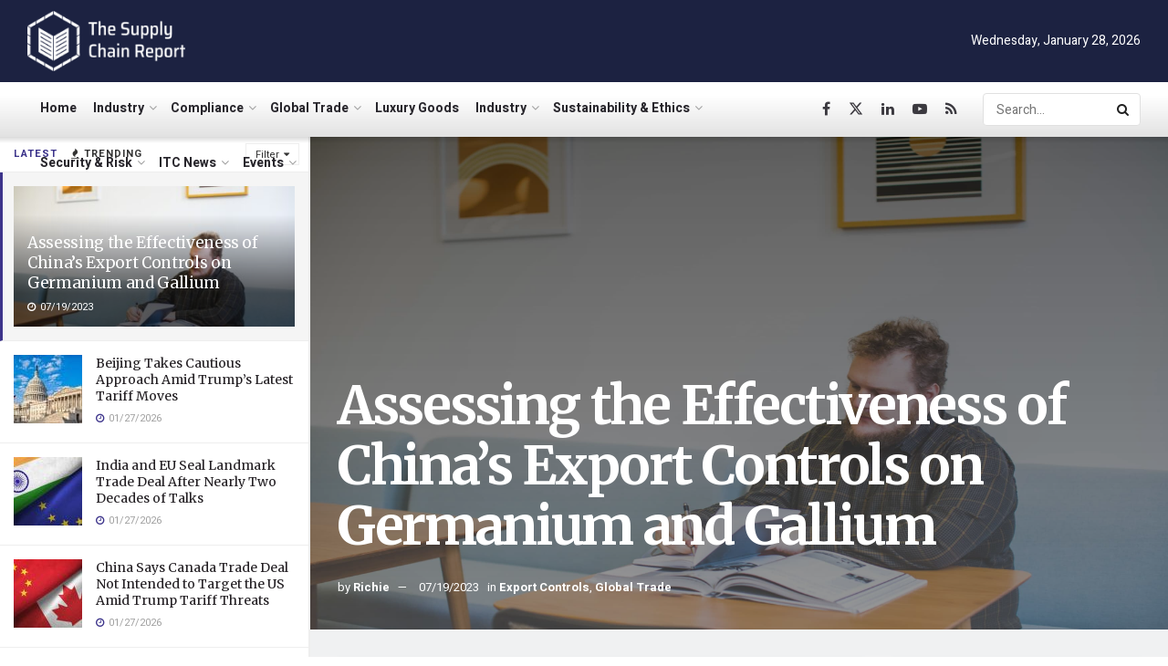

--- FILE ---
content_type: text/html; charset=UTF-8
request_url: https://supplychainreport.org/assessing-the-effectiveness-of-chinas-export-controls-on-germanium-and-gallium/
body_size: 70906
content:
<!doctype html>
<!--[if lt IE 7]> <html class="no-js lt-ie9 lt-ie8 lt-ie7" lang="en-US"> <![endif]-->
<!--[if IE 7]>    <html class="no-js lt-ie9 lt-ie8" lang="en-US"> <![endif]-->
<!--[if IE 8]>    <html class="no-js lt-ie9" lang="en-US"> <![endif]-->
<!--[if IE 9]>    <html class="no-js lt-ie10" lang="en-US"> <![endif]-->
<!--[if gt IE 8]><!--> <html class="no-js" lang="en-US"> <!--<![endif]-->
<head>
    <meta http-equiv="Content-Type" content="text/html; charset=UTF-8" />
    <meta name='viewport' content='width=device-width, initial-scale=1, user-scalable=yes' />
    <link rel="profile" href="http://gmpg.org/xfn/11" />
    <link rel="pingback" href="https://supplychainreport.org/xmlrpc.php" />
    <meta name='robots' content='index, follow, max-image-preview:large, max-snippet:-1, max-video-preview:-1' />
<meta property="og:type" content="article">
<meta property="og:title" content="Assessing the Effectiveness of China&amp;#8217;s Export Controls on Germanium and Gallium">
<meta property="og:site_name" content="The Supply Chain Report News">
<meta property="og:description" content="In 2010, China implemented a series of export controls on rare earth minerals, a move that led to significant smuggling">
<meta property="og:url" content="https://supplychainreport.org/assessing-the-effectiveness-of-chinas-export-controls-on-germanium-and-gallium/">
<meta property="og:locale" content="en_US">
<meta property="og:image" content="https://supplychainreport.org/wp-content/uploads/2023/11/allgo-an-app-for-plus-size-people-bszBqd8E-Uc-unsplash-scaled.jpg">
<meta property="og:image:height" content="1707">
<meta property="og:image:width" content="2560">
<meta property="article:published_time" content="2023-07-19T17:25:00+08:00">
<meta property="article:modified_time" content="2023-07-19T17:25:22+08:00">
<meta property="article:section" content="Export Controls">
<meta name="twitter:card" content="summary_large_image">
<meta name="twitter:title" content="Assessing the Effectiveness of China&#8217;s Export Controls on Germanium and Gallium">
<meta name="twitter:description" content="In 2010, China implemented a series of export controls on rare earth minerals, a move that led to significant smuggling">
<meta name="twitter:url" content="https://supplychainreport.org/assessing-the-effectiveness-of-chinas-export-controls-on-germanium-and-gallium/">
<meta name="twitter:site" content="">
<meta name="twitter:image" content="https://supplychainreport.org/wp-content/uploads/2023/11/allgo-an-app-for-plus-size-people-bszBqd8E-Uc-unsplash-scaled.jpg">
<meta name="twitter:image:width" content="2560">
<meta name="twitter:image:height" content="1707">
			<script type="text/javascript">
			  var jnews_ajax_url = '/?ajax-request=jnews'
			</script>
			<script type="text/javascript">;window.jnews=window.jnews||{},window.jnews.library=window.jnews.library||{},window.jnews.library=function(){"use strict";var e=this;e.win=window,e.doc=document,e.noop=function(){},e.globalBody=e.doc.getElementsByTagName("body")[0],e.globalBody=e.globalBody?e.globalBody:e.doc,e.win.jnewsDataStorage=e.win.jnewsDataStorage||{_storage:new WeakMap,put:function(e,t,n){this._storage.has(e)||this._storage.set(e,new Map),this._storage.get(e).set(t,n)},get:function(e,t){return this._storage.get(e).get(t)},has:function(e,t){return this._storage.has(e)&&this._storage.get(e).has(t)},remove:function(e,t){var n=this._storage.get(e).delete(t);return 0===!this._storage.get(e).size&&this._storage.delete(e),n}},e.windowWidth=function(){return e.win.innerWidth||e.docEl.clientWidth||e.globalBody.clientWidth},e.windowHeight=function(){return e.win.innerHeight||e.docEl.clientHeight||e.globalBody.clientHeight},e.requestAnimationFrame=e.win.requestAnimationFrame||e.win.webkitRequestAnimationFrame||e.win.mozRequestAnimationFrame||e.win.msRequestAnimationFrame||window.oRequestAnimationFrame||function(e){return setTimeout(e,1e3/60)},e.cancelAnimationFrame=e.win.cancelAnimationFrame||e.win.webkitCancelAnimationFrame||e.win.webkitCancelRequestAnimationFrame||e.win.mozCancelAnimationFrame||e.win.msCancelRequestAnimationFrame||e.win.oCancelRequestAnimationFrame||function(e){clearTimeout(e)},e.classListSupport="classList"in document.createElement("_"),e.hasClass=e.classListSupport?function(e,t){return e.classList.contains(t)}:function(e,t){return e.className.indexOf(t)>=0},e.addClass=e.classListSupport?function(t,n){e.hasClass(t,n)||t.classList.add(n)}:function(t,n){e.hasClass(t,n)||(t.className+=" "+n)},e.removeClass=e.classListSupport?function(t,n){e.hasClass(t,n)&&t.classList.remove(n)}:function(t,n){e.hasClass(t,n)&&(t.className=t.className.replace(n,""))},e.objKeys=function(e){var t=[];for(var n in e)Object.prototype.hasOwnProperty.call(e,n)&&t.push(n);return t},e.isObjectSame=function(e,t){var n=!0;return JSON.stringify(e)!==JSON.stringify(t)&&(n=!1),n},e.extend=function(){for(var e,t,n,o=arguments[0]||{},i=1,a=arguments.length;i<a;i++)if(null!==(e=arguments[i]))for(t in e)o!==(n=e[t])&&void 0!==n&&(o[t]=n);return o},e.dataStorage=e.win.jnewsDataStorage,e.isVisible=function(e){return 0!==e.offsetWidth&&0!==e.offsetHeight||e.getBoundingClientRect().length},e.getHeight=function(e){return e.offsetHeight||e.clientHeight||e.getBoundingClientRect().height},e.getWidth=function(e){return e.offsetWidth||e.clientWidth||e.getBoundingClientRect().width},e.supportsPassive=!1;try{var t=Object.defineProperty({},"passive",{get:function(){e.supportsPassive=!0}});"createEvent"in e.doc?e.win.addEventListener("test",null,t):"fireEvent"in e.doc&&e.win.attachEvent("test",null)}catch(e){}e.passiveOption=!!e.supportsPassive&&{passive:!0},e.setStorage=function(e,t){e="jnews-"+e;var n={expired:Math.floor(((new Date).getTime()+432e5)/1e3)};t=Object.assign(n,t);localStorage.setItem(e,JSON.stringify(t))},e.getStorage=function(e){e="jnews-"+e;var t=localStorage.getItem(e);return null!==t&&0<t.length?JSON.parse(localStorage.getItem(e)):{}},e.expiredStorage=function(){var t,n="jnews-";for(var o in localStorage)o.indexOf(n)>-1&&"undefined"!==(t=e.getStorage(o.replace(n,""))).expired&&t.expired<Math.floor((new Date).getTime()/1e3)&&localStorage.removeItem(o)},e.addEvents=function(t,n,o){for(var i in n){var a=["touchstart","touchmove"].indexOf(i)>=0&&!o&&e.passiveOption;"createEvent"in e.doc?t.addEventListener(i,n[i],a):"fireEvent"in e.doc&&t.attachEvent("on"+i,n[i])}},e.removeEvents=function(t,n){for(var o in n)"createEvent"in e.doc?t.removeEventListener(o,n[o]):"fireEvent"in e.doc&&t.detachEvent("on"+o,n[o])},e.triggerEvents=function(t,n,o){var i;o=o||{detail:null};return"createEvent"in e.doc?(!(i=e.doc.createEvent("CustomEvent")||new CustomEvent(n)).initCustomEvent||i.initCustomEvent(n,!0,!1,o),void t.dispatchEvent(i)):"fireEvent"in e.doc?((i=e.doc.createEventObject()).eventType=n,void t.fireEvent("on"+i.eventType,i)):void 0},e.getParents=function(t,n){void 0===n&&(n=e.doc);for(var o=[],i=t.parentNode,a=!1;!a;)if(i){var r=i;r.querySelectorAll(n).length?a=!0:(o.push(r),i=r.parentNode)}else o=[],a=!0;return o},e.forEach=function(e,t,n){for(var o=0,i=e.length;o<i;o++)t.call(n,e[o],o)},e.getText=function(e){return e.innerText||e.textContent},e.setText=function(e,t){var n="object"==typeof t?t.innerText||t.textContent:t;e.innerText&&(e.innerText=n),e.textContent&&(e.textContent=n)},e.httpBuildQuery=function(t){return e.objKeys(t).reduce(function t(n){var o=arguments.length>1&&void 0!==arguments[1]?arguments[1]:null;return function(i,a){var r=n[a];a=encodeURIComponent(a);var s=o?"".concat(o,"[").concat(a,"]"):a;return null==r||"function"==typeof r?(i.push("".concat(s,"=")),i):["number","boolean","string"].includes(typeof r)?(i.push("".concat(s,"=").concat(encodeURIComponent(r))),i):(i.push(e.objKeys(r).reduce(t(r,s),[]).join("&")),i)}}(t),[]).join("&")},e.get=function(t,n,o,i){return o="function"==typeof o?o:e.noop,e.ajax("GET",t,n,o,i)},e.post=function(t,n,o,i){return o="function"==typeof o?o:e.noop,e.ajax("POST",t,n,o,i)},e.ajax=function(t,n,o,i,a){var r=new XMLHttpRequest,s=n,c=e.httpBuildQuery(o);if(t=-1!=["GET","POST"].indexOf(t)?t:"GET",r.open(t,s+("GET"==t?"?"+c:""),!0),"POST"==t&&r.setRequestHeader("Content-type","application/x-www-form-urlencoded"),r.setRequestHeader("X-Requested-With","XMLHttpRequest"),r.onreadystatechange=function(){4===r.readyState&&200<=r.status&&300>r.status&&"function"==typeof i&&i.call(void 0,r.response)},void 0!==a&&!a){return{xhr:r,send:function(){r.send("POST"==t?c:null)}}}return r.send("POST"==t?c:null),{xhr:r}},e.scrollTo=function(t,n,o){function i(e,t,n){this.start=this.position(),this.change=e-this.start,this.currentTime=0,this.increment=20,this.duration=void 0===n?500:n,this.callback=t,this.finish=!1,this.animateScroll()}return Math.easeInOutQuad=function(e,t,n,o){return(e/=o/2)<1?n/2*e*e+t:-n/2*(--e*(e-2)-1)+t},i.prototype.stop=function(){this.finish=!0},i.prototype.move=function(t){e.doc.documentElement.scrollTop=t,e.globalBody.parentNode.scrollTop=t,e.globalBody.scrollTop=t},i.prototype.position=function(){return e.doc.documentElement.scrollTop||e.globalBody.parentNode.scrollTop||e.globalBody.scrollTop},i.prototype.animateScroll=function(){this.currentTime+=this.increment;var t=Math.easeInOutQuad(this.currentTime,this.start,this.change,this.duration);this.move(t),this.currentTime<this.duration&&!this.finish?e.requestAnimationFrame.call(e.win,this.animateScroll.bind(this)):this.callback&&"function"==typeof this.callback&&this.callback()},new i(t,n,o)},e.unwrap=function(t){var n,o=t;e.forEach(t,(function(e,t){n?n+=e:n=e})),o.replaceWith(n)},e.performance={start:function(e){performance.mark(e+"Start")},stop:function(e){performance.mark(e+"End"),performance.measure(e,e+"Start",e+"End")}},e.fps=function(){var t=0,n=0,o=0;!function(){var i=t=0,a=0,r=0,s=document.getElementById("fpsTable"),c=function(t){void 0===document.getElementsByTagName("body")[0]?e.requestAnimationFrame.call(e.win,(function(){c(t)})):document.getElementsByTagName("body")[0].appendChild(t)};null===s&&((s=document.createElement("div")).style.position="fixed",s.style.top="120px",s.style.left="10px",s.style.width="100px",s.style.height="20px",s.style.border="1px solid black",s.style.fontSize="11px",s.style.zIndex="100000",s.style.backgroundColor="white",s.id="fpsTable",c(s));var l=function(){o++,n=Date.now(),(a=(o/(r=(n-t)/1e3)).toPrecision(2))!=i&&(i=a,s.innerHTML=i+"fps"),1<r&&(t=n,o=0),e.requestAnimationFrame.call(e.win,l)};l()}()},e.instr=function(e,t){for(var n=0;n<t.length;n++)if(-1!==e.toLowerCase().indexOf(t[n].toLowerCase()))return!0},e.winLoad=function(t,n){function o(o){if("complete"===e.doc.readyState||"interactive"===e.doc.readyState)return!o||n?setTimeout(t,n||1):t(o),1}o()||e.addEvents(e.win,{load:o})},e.docReady=function(t,n){function o(o){if("complete"===e.doc.readyState||"interactive"===e.doc.readyState)return!o||n?setTimeout(t,n||1):t(o),1}o()||e.addEvents(e.doc,{DOMContentLoaded:o})},e.fireOnce=function(){e.docReady((function(){e.assets=e.assets||[],e.assets.length&&(e.boot(),e.load_assets())}),50)},e.boot=function(){e.length&&e.doc.querySelectorAll("style[media]").forEach((function(e){"not all"==e.getAttribute("media")&&e.removeAttribute("media")}))},e.create_js=function(t,n){var o=e.doc.createElement("script");switch(o.setAttribute("src",t),n){case"defer":o.setAttribute("defer",!0);break;case"async":o.setAttribute("async",!0);break;case"deferasync":o.setAttribute("defer",!0),o.setAttribute("async",!0)}e.globalBody.appendChild(o)},e.load_assets=function(){"object"==typeof e.assets&&e.forEach(e.assets.slice(0),(function(t,n){var o="";t.defer&&(o+="defer"),t.async&&(o+="async"),e.create_js(t.url,o);var i=e.assets.indexOf(t);i>-1&&e.assets.splice(i,1)})),e.assets=jnewsoption.au_scripts=window.jnewsads=[]},e.setCookie=function(e,t,n){var o="";if(n){var i=new Date;i.setTime(i.getTime()+24*n*60*60*1e3),o="; expires="+i.toUTCString()}document.cookie=e+"="+(t||"")+o+"; path=/"},e.getCookie=function(e){for(var t=e+"=",n=document.cookie.split(";"),o=0;o<n.length;o++){for(var i=n[o];" "==i.charAt(0);)i=i.substring(1,i.length);if(0==i.indexOf(t))return i.substring(t.length,i.length)}return null},e.eraseCookie=function(e){document.cookie=e+"=; Path=/; Expires=Thu, 01 Jan 1970 00:00:01 GMT;"},e.docReady((function(){e.globalBody=e.globalBody==e.doc?e.doc.getElementsByTagName("body")[0]:e.globalBody,e.globalBody=e.globalBody?e.globalBody:e.doc})),e.winLoad((function(){e.winLoad((function(){var t=!1;if(void 0!==window.jnewsadmin)if(void 0!==window.file_version_checker){var n=e.objKeys(window.file_version_checker);n.length?n.forEach((function(e){t||"10.0.4"===window.file_version_checker[e]||(t=!0)})):t=!0}else t=!0;t&&(window.jnewsHelper.getMessage(),window.jnewsHelper.getNotice())}),2500)}))},window.jnews.library=new window.jnews.library;</script>
	<!-- This site is optimized with the Yoast SEO Premium plugin v23.3 (Yoast SEO v23.3) - https://yoast.com/wordpress/plugins/seo/ -->
	<title>Assessing the Effectiveness of China&#039;s Export Controls on Germanium and Gallium - The Supply Chain Report News</title>
<link rel='preconnect' href='//fonts.gstatic.com' crossorigin />
<link rel='preconnect' href='//www.googletagmanager.com' />
<link rel='preconnect' href='//app.visitortracking.com' />

	<link rel="canonical" href="https://supplychainreport.org/assessing-the-effectiveness-of-chinas-export-controls-on-germanium-and-gallium/" />
	<meta property="og:locale" content="en_US" />
	<meta property="og:type" content="article" />
	<meta property="og:title" content="Assessing the Effectiveness of China&#039;s Export Controls on Germanium and Gallium" />
	<meta property="og:description" content="In 2010, China implemented a series of export controls on rare earth minerals, a move that led to significant smuggling activities and prompted Japan and the United States to diversify their rare earth supply chains. China&#8217;s recent export controls on germanium and gallium have reignited discussions about the need to diversify critical material supply chains [&hellip;]" />
	<meta property="og:url" content="https://supplychainreport.org/assessing-the-effectiveness-of-chinas-export-controls-on-germanium-and-gallium/" />
	<meta property="og:site_name" content="The Supply Chain Report News" />
	<meta property="article:publisher" content="https://www.facebook.com/thesupplychainreport/" />
	<meta property="article:published_time" content="2023-07-19T17:25:00+00:00" />
	<meta property="article:modified_time" content="2023-07-19T17:25:22+00:00" />
	<meta property="og:image" content="https://supplychainreport.org/wp-content/uploads/2023/11/allgo-an-app-for-plus-size-people-bszBqd8E-Uc-unsplash-scaled.jpg" />
	<meta property="og:image:width" content="2560" />
	<meta property="og:image:height" content="1707" />
	<meta property="og:image:type" content="image/jpeg" />
	<meta name="author" content="Richie" />
	<meta name="twitter:card" content="summary_large_image" />
	<meta name="twitter:creator" content="@SupplyChainRep" />
	<meta name="twitter:site" content="@SupplyChainRep" />
	<meta name="twitter:label1" content="Written by" />
	<meta name="twitter:data1" content="Richie" />
	<meta name="twitter:label2" content="Est. reading time" />
	<meta name="twitter:data2" content="5 minutes" />
	<script type="application/ld+json" class="yoast-schema-graph">{"@context":"https://schema.org","@graph":[{"@type":"Article","@id":"https://supplychainreport.org/assessing-the-effectiveness-of-chinas-export-controls-on-germanium-and-gallium/#article","isPartOf":{"@id":"https://supplychainreport.org/assessing-the-effectiveness-of-chinas-export-controls-on-germanium-and-gallium/"},"author":{"name":"Richie","@id":"https://supplychainreport.org/#/schema/person/7fb1430d57b20bb62d077817ff02e3dc"},"headline":"Assessing the Effectiveness of China&#8217;s Export Controls on Germanium and Gallium","datePublished":"2023-07-19T17:25:00+00:00","dateModified":"2023-07-19T17:25:22+00:00","mainEntityOfPage":{"@id":"https://supplychainreport.org/assessing-the-effectiveness-of-chinas-export-controls-on-germanium-and-gallium/"},"wordCount":1028,"commentCount":0,"publisher":{"@id":"https://supplychainreport.org/#organization"},"image":{"@id":"https://supplychainreport.org/assessing-the-effectiveness-of-chinas-export-controls-on-germanium-and-gallium/#primaryimage"},"thumbnailUrl":"https://supplychainreport.org/wp-content/uploads/2023/11/allgo-an-app-for-plus-size-people-bszBqd8E-Uc-unsplash-scaled.jpg","articleSection":["Export Controls","Global Trade"],"inLanguage":"en-US","potentialAction":[{"@type":"CommentAction","name":"Comment","target":["https://supplychainreport.org/assessing-the-effectiveness-of-chinas-export-controls-on-germanium-and-gallium/#respond"]}]},{"@type":"WebPage","@id":"https://supplychainreport.org/assessing-the-effectiveness-of-chinas-export-controls-on-germanium-and-gallium/","url":"https://supplychainreport.org/assessing-the-effectiveness-of-chinas-export-controls-on-germanium-and-gallium/","name":"Assessing the Effectiveness of China's Export Controls on Germanium and Gallium - The Supply Chain Report News","isPartOf":{"@id":"https://supplychainreport.org/#website"},"primaryImageOfPage":{"@id":"https://supplychainreport.org/assessing-the-effectiveness-of-chinas-export-controls-on-germanium-and-gallium/#primaryimage"},"image":{"@id":"https://supplychainreport.org/assessing-the-effectiveness-of-chinas-export-controls-on-germanium-and-gallium/#primaryimage"},"thumbnailUrl":"https://supplychainreport.org/wp-content/uploads/2023/11/allgo-an-app-for-plus-size-people-bszBqd8E-Uc-unsplash-scaled.jpg","datePublished":"2023-07-19T17:25:00+00:00","dateModified":"2023-07-19T17:25:22+00:00","breadcrumb":{"@id":"https://supplychainreport.org/assessing-the-effectiveness-of-chinas-export-controls-on-germanium-and-gallium/#breadcrumb"},"inLanguage":"en-US","potentialAction":[{"@type":"ReadAction","target":["https://supplychainreport.org/assessing-the-effectiveness-of-chinas-export-controls-on-germanium-and-gallium/"]}]},{"@type":"ImageObject","inLanguage":"en-US","@id":"https://supplychainreport.org/assessing-the-effectiveness-of-chinas-export-controls-on-germanium-and-gallium/#primaryimage","url":"https://supplychainreport.org/wp-content/uploads/2023/11/allgo-an-app-for-plus-size-people-bszBqd8E-Uc-unsplash-scaled.jpg","contentUrl":"https://supplychainreport.org/wp-content/uploads/2023/11/allgo-an-app-for-plus-size-people-bszBqd8E-Uc-unsplash-scaled.jpg","width":2560,"height":1707,"caption":"Man reviewing documents at a table, researching export controls on germanium and gallium. - Supply Chain News"},{"@type":"BreadcrumbList","@id":"https://supplychainreport.org/assessing-the-effectiveness-of-chinas-export-controls-on-germanium-and-gallium/#breadcrumb","itemListElement":[{"@type":"ListItem","position":1,"name":"Home","item":"https://supplychainreport.org/"},{"@type":"ListItem","position":2,"name":"Assessing the Effectiveness of China&#8217;s Export Controls on Germanium and Gallium"}]},{"@type":"WebSite","@id":"https://supplychainreport.org/#website","url":"https://supplychainreport.org/","name":"The Supply Chain Report News","description":"Supply Chain News, Logistics News, International Trade News, Exporting and Importing News","publisher":{"@id":"https://supplychainreport.org/#organization"},"potentialAction":[{"@type":"SearchAction","target":{"@type":"EntryPoint","urlTemplate":"https://supplychainreport.org/?s={search_term_string}"},"query-input":"required name=search_term_string"}],"inLanguage":"en-US"},{"@type":"Organization","@id":"https://supplychainreport.org/#organization","name":"The Supply Chain Report News","url":"https://supplychainreport.org/","logo":{"@type":"ImageObject","inLanguage":"en-US","@id":"https://supplychainreport.org/#/schema/logo/image/","url":"https://supplychainreport.org/wp-content/uploads/2023/11/spcr.png","contentUrl":"https://supplychainreport.org/wp-content/uploads/2023/11/spcr.png","width":394,"height":150,"caption":"The Supply Chain Report News"},"image":{"@id":"https://supplychainreport.org/#/schema/logo/image/"},"sameAs":["https://www.facebook.com/thesupplychainreport/","https://x.com/SupplyChainRep","https://www.linkedin.com/company/the-supply-chain-report/","https://www.youtube.com/channel/UCvMwQ8Pow98coAvNlfxavVQ"]},{"@type":"Person","@id":"https://supplychainreport.org/#/schema/person/7fb1430d57b20bb62d077817ff02e3dc","name":"Richie","image":{"@type":"ImageObject","inLanguage":"en-US","@id":"https://supplychainreport.org/#/schema/person/image/","url":"https://secure.gravatar.com/avatar/85f27a8e0d5095b206241529e9d5a738e402af2d35276223acf5ff60a4d7913f?s=96&d=mm&r=g","contentUrl":"https://secure.gravatar.com/avatar/85f27a8e0d5095b206241529e9d5a738e402af2d35276223acf5ff60a4d7913f?s=96&d=mm&r=g","caption":"Richie"},"url":"https://supplychainreport.org/author/richie/"}]}</script>
	<!-- / Yoast SEO Premium plugin. -->


<link rel='dns-prefetch' href='//www.googletagmanager.com' />
<link rel='dns-prefetch' href='//fonts.googleapis.com' />
<link rel='preconnect' href='https://fonts.gstatic.com' />
<link rel="alternate" type="application/rss+xml" title="The Supply Chain Report News &raquo; Feed" href="https://supplychainreport.org/feed/" />
<link rel="alternate" type="application/rss+xml" title="The Supply Chain Report News &raquo; Comments Feed" href="https://supplychainreport.org/comments/feed/" />
<link rel="alternate" title="oEmbed (JSON)" type="application/json+oembed" href="https://supplychainreport.org/wp-json/oembed/1.0/embed?url=https%3A%2F%2Fsupplychainreport.org%2Fassessing-the-effectiveness-of-chinas-export-controls-on-germanium-and-gallium%2F" />
<link rel="alternate" title="oEmbed (XML)" type="text/xml+oembed" href="https://supplychainreport.org/wp-json/oembed/1.0/embed?url=https%3A%2F%2Fsupplychainreport.org%2Fassessing-the-effectiveness-of-chinas-export-controls-on-germanium-and-gallium%2F&#038;format=xml" />


<!-- Last Modified Schema is inserted by the WP Last Modified Info plugin v1.9.5 - https://wordpress.org/plugins/wp-last-modified-info/ -->
<script type="application/ld+json">{"@context":"https:\/\/schema.org\/","@type":"CreativeWork","dateModified":"2023-07-19T17:25:22+08:00","headline":"Assessing the Effectiveness of China&#039;s Export Controls on Germanium and Gallium","description":"In 2010, China implemented a series of export controls on rare earth minerals, a move that led to significant smuggling activities and prompted Japan and the United States to diversify their rare earth supply chains. China&#8217;s recent export controls on germanium and gallium have reignited discussions about the need to diversify critical material supply chains away from China. While diversifying","mainEntityOfPage":{"@type":"WebPage","@id":"https:\/\/supplychainreport.org\/assessing-the-effectiveness-of-chinas-export-controls-on-germanium-and-gallium\/"},"author":{"@type":"Person","name":"Raxer X.","url":"https:\/\/supplychainreport.org\/author\/raxer\/","description":""}}</script>

<style id='wp-img-auto-sizes-contain-inline-css' type='text/css'>
img:is([sizes=auto i],[sizes^="auto," i]){contain-intrinsic-size:3000px 1500px}
/*# sourceURL=wp-img-auto-sizes-contain-inline-css */
</style>
<link rel='stylesheet' id='wp-statistics-widgets/blocks-style-css' href='https://supplychainreport.org/wp-content/plugins/wp-statistics-widgets/assets//css/blocks.css?ver=6.9' type='text/css' media='all' />
<style id='wp-emoji-styles-inline-css' type='text/css'>

	img.wp-smiley, img.emoji {
		display: inline !important;
		border: none !important;
		box-shadow: none !important;
		height: 1em !important;
		width: 1em !important;
		margin: 0 0.07em !important;
		vertical-align: -0.1em !important;
		background: none !important;
		padding: 0 !important;
	}
/*# sourceURL=wp-emoji-styles-inline-css */
</style>
<style id='wp-block-library-inline-css' type='text/css'>
:root{--wp-block-synced-color:#7a00df;--wp-block-synced-color--rgb:122,0,223;--wp-bound-block-color:var(--wp-block-synced-color);--wp-editor-canvas-background:#ddd;--wp-admin-theme-color:#007cba;--wp-admin-theme-color--rgb:0,124,186;--wp-admin-theme-color-darker-10:#006ba1;--wp-admin-theme-color-darker-10--rgb:0,107,160.5;--wp-admin-theme-color-darker-20:#005a87;--wp-admin-theme-color-darker-20--rgb:0,90,135;--wp-admin-border-width-focus:2px}@media (min-resolution:192dpi){:root{--wp-admin-border-width-focus:1.5px}}.wp-element-button{cursor:pointer}:root .has-very-light-gray-background-color{background-color:#eee}:root .has-very-dark-gray-background-color{background-color:#313131}:root .has-very-light-gray-color{color:#eee}:root .has-very-dark-gray-color{color:#313131}:root .has-vivid-green-cyan-to-vivid-cyan-blue-gradient-background{background:linear-gradient(135deg,#00d084,#0693e3)}:root .has-purple-crush-gradient-background{background:linear-gradient(135deg,#34e2e4,#4721fb 50%,#ab1dfe)}:root .has-hazy-dawn-gradient-background{background:linear-gradient(135deg,#faaca8,#dad0ec)}:root .has-subdued-olive-gradient-background{background:linear-gradient(135deg,#fafae1,#67a671)}:root .has-atomic-cream-gradient-background{background:linear-gradient(135deg,#fdd79a,#004a59)}:root .has-nightshade-gradient-background{background:linear-gradient(135deg,#330968,#31cdcf)}:root .has-midnight-gradient-background{background:linear-gradient(135deg,#020381,#2874fc)}:root{--wp--preset--font-size--normal:16px;--wp--preset--font-size--huge:42px}.has-regular-font-size{font-size:1em}.has-larger-font-size{font-size:2.625em}.has-normal-font-size{font-size:var(--wp--preset--font-size--normal)}.has-huge-font-size{font-size:var(--wp--preset--font-size--huge)}.has-text-align-center{text-align:center}.has-text-align-left{text-align:left}.has-text-align-right{text-align:right}.has-fit-text{white-space:nowrap!important}#end-resizable-editor-section{display:none}.aligncenter{clear:both}.items-justified-left{justify-content:flex-start}.items-justified-center{justify-content:center}.items-justified-right{justify-content:flex-end}.items-justified-space-between{justify-content:space-between}.screen-reader-text{border:0;clip-path:inset(50%);height:1px;margin:-1px;overflow:hidden;padding:0;position:absolute;width:1px;word-wrap:normal!important}.screen-reader-text:focus{background-color:#ddd;clip-path:none;color:#444;display:block;font-size:1em;height:auto;left:5px;line-height:normal;padding:15px 23px 14px;text-decoration:none;top:5px;width:auto;z-index:100000}html :where(.has-border-color){border-style:solid}html :where([style*=border-top-color]){border-top-style:solid}html :where([style*=border-right-color]){border-right-style:solid}html :where([style*=border-bottom-color]){border-bottom-style:solid}html :where([style*=border-left-color]){border-left-style:solid}html :where([style*=border-width]){border-style:solid}html :where([style*=border-top-width]){border-top-style:solid}html :where([style*=border-right-width]){border-right-style:solid}html :where([style*=border-bottom-width]){border-bottom-style:solid}html :where([style*=border-left-width]){border-left-style:solid}html :where(img[class*=wp-image-]){height:auto;max-width:100%}:where(figure){margin:0 0 1em}html :where(.is-position-sticky){--wp-admin--admin-bar--position-offset:var(--wp-admin--admin-bar--height,0px)}@media screen and (max-width:600px){html :where(.is-position-sticky){--wp-admin--admin-bar--position-offset:0px}}

/*# sourceURL=wp-block-library-inline-css */
</style><style id='global-styles-inline-css' type='text/css'>
:root{--wp--preset--aspect-ratio--square: 1;--wp--preset--aspect-ratio--4-3: 4/3;--wp--preset--aspect-ratio--3-4: 3/4;--wp--preset--aspect-ratio--3-2: 3/2;--wp--preset--aspect-ratio--2-3: 2/3;--wp--preset--aspect-ratio--16-9: 16/9;--wp--preset--aspect-ratio--9-16: 9/16;--wp--preset--color--black: #000000;--wp--preset--color--cyan-bluish-gray: #abb8c3;--wp--preset--color--white: #ffffff;--wp--preset--color--pale-pink: #f78da7;--wp--preset--color--vivid-red: #cf2e2e;--wp--preset--color--luminous-vivid-orange: #ff6900;--wp--preset--color--luminous-vivid-amber: #fcb900;--wp--preset--color--light-green-cyan: #7bdcb5;--wp--preset--color--vivid-green-cyan: #00d084;--wp--preset--color--pale-cyan-blue: #8ed1fc;--wp--preset--color--vivid-cyan-blue: #0693e3;--wp--preset--color--vivid-purple: #9b51e0;--wp--preset--gradient--vivid-cyan-blue-to-vivid-purple: linear-gradient(135deg,rgb(6,147,227) 0%,rgb(155,81,224) 100%);--wp--preset--gradient--light-green-cyan-to-vivid-green-cyan: linear-gradient(135deg,rgb(122,220,180) 0%,rgb(0,208,130) 100%);--wp--preset--gradient--luminous-vivid-amber-to-luminous-vivid-orange: linear-gradient(135deg,rgb(252,185,0) 0%,rgb(255,105,0) 100%);--wp--preset--gradient--luminous-vivid-orange-to-vivid-red: linear-gradient(135deg,rgb(255,105,0) 0%,rgb(207,46,46) 100%);--wp--preset--gradient--very-light-gray-to-cyan-bluish-gray: linear-gradient(135deg,rgb(238,238,238) 0%,rgb(169,184,195) 100%);--wp--preset--gradient--cool-to-warm-spectrum: linear-gradient(135deg,rgb(74,234,220) 0%,rgb(151,120,209) 20%,rgb(207,42,186) 40%,rgb(238,44,130) 60%,rgb(251,105,98) 80%,rgb(254,248,76) 100%);--wp--preset--gradient--blush-light-purple: linear-gradient(135deg,rgb(255,206,236) 0%,rgb(152,150,240) 100%);--wp--preset--gradient--blush-bordeaux: linear-gradient(135deg,rgb(254,205,165) 0%,rgb(254,45,45) 50%,rgb(107,0,62) 100%);--wp--preset--gradient--luminous-dusk: linear-gradient(135deg,rgb(255,203,112) 0%,rgb(199,81,192) 50%,rgb(65,88,208) 100%);--wp--preset--gradient--pale-ocean: linear-gradient(135deg,rgb(255,245,203) 0%,rgb(182,227,212) 50%,rgb(51,167,181) 100%);--wp--preset--gradient--electric-grass: linear-gradient(135deg,rgb(202,248,128) 0%,rgb(113,206,126) 100%);--wp--preset--gradient--midnight: linear-gradient(135deg,rgb(2,3,129) 0%,rgb(40,116,252) 100%);--wp--preset--font-size--small: 13px;--wp--preset--font-size--medium: 20px;--wp--preset--font-size--large: 36px;--wp--preset--font-size--x-large: 42px;--wp--preset--spacing--20: 0.44rem;--wp--preset--spacing--30: 0.67rem;--wp--preset--spacing--40: 1rem;--wp--preset--spacing--50: 1.5rem;--wp--preset--spacing--60: 2.25rem;--wp--preset--spacing--70: 3.38rem;--wp--preset--spacing--80: 5.06rem;--wp--preset--shadow--natural: 6px 6px 9px rgba(0, 0, 0, 0.2);--wp--preset--shadow--deep: 12px 12px 50px rgba(0, 0, 0, 0.4);--wp--preset--shadow--sharp: 6px 6px 0px rgba(0, 0, 0, 0.2);--wp--preset--shadow--outlined: 6px 6px 0px -3px rgb(255, 255, 255), 6px 6px rgb(0, 0, 0);--wp--preset--shadow--crisp: 6px 6px 0px rgb(0, 0, 0);}:where(.is-layout-flex){gap: 0.5em;}:where(.is-layout-grid){gap: 0.5em;}body .is-layout-flex{display: flex;}.is-layout-flex{flex-wrap: wrap;align-items: center;}.is-layout-flex > :is(*, div){margin: 0;}body .is-layout-grid{display: grid;}.is-layout-grid > :is(*, div){margin: 0;}:where(.wp-block-columns.is-layout-flex){gap: 2em;}:where(.wp-block-columns.is-layout-grid){gap: 2em;}:where(.wp-block-post-template.is-layout-flex){gap: 1.25em;}:where(.wp-block-post-template.is-layout-grid){gap: 1.25em;}.has-black-color{color: var(--wp--preset--color--black) !important;}.has-cyan-bluish-gray-color{color: var(--wp--preset--color--cyan-bluish-gray) !important;}.has-white-color{color: var(--wp--preset--color--white) !important;}.has-pale-pink-color{color: var(--wp--preset--color--pale-pink) !important;}.has-vivid-red-color{color: var(--wp--preset--color--vivid-red) !important;}.has-luminous-vivid-orange-color{color: var(--wp--preset--color--luminous-vivid-orange) !important;}.has-luminous-vivid-amber-color{color: var(--wp--preset--color--luminous-vivid-amber) !important;}.has-light-green-cyan-color{color: var(--wp--preset--color--light-green-cyan) !important;}.has-vivid-green-cyan-color{color: var(--wp--preset--color--vivid-green-cyan) !important;}.has-pale-cyan-blue-color{color: var(--wp--preset--color--pale-cyan-blue) !important;}.has-vivid-cyan-blue-color{color: var(--wp--preset--color--vivid-cyan-blue) !important;}.has-vivid-purple-color{color: var(--wp--preset--color--vivid-purple) !important;}.has-black-background-color{background-color: var(--wp--preset--color--black) !important;}.has-cyan-bluish-gray-background-color{background-color: var(--wp--preset--color--cyan-bluish-gray) !important;}.has-white-background-color{background-color: var(--wp--preset--color--white) !important;}.has-pale-pink-background-color{background-color: var(--wp--preset--color--pale-pink) !important;}.has-vivid-red-background-color{background-color: var(--wp--preset--color--vivid-red) !important;}.has-luminous-vivid-orange-background-color{background-color: var(--wp--preset--color--luminous-vivid-orange) !important;}.has-luminous-vivid-amber-background-color{background-color: var(--wp--preset--color--luminous-vivid-amber) !important;}.has-light-green-cyan-background-color{background-color: var(--wp--preset--color--light-green-cyan) !important;}.has-vivid-green-cyan-background-color{background-color: var(--wp--preset--color--vivid-green-cyan) !important;}.has-pale-cyan-blue-background-color{background-color: var(--wp--preset--color--pale-cyan-blue) !important;}.has-vivid-cyan-blue-background-color{background-color: var(--wp--preset--color--vivid-cyan-blue) !important;}.has-vivid-purple-background-color{background-color: var(--wp--preset--color--vivid-purple) !important;}.has-black-border-color{border-color: var(--wp--preset--color--black) !important;}.has-cyan-bluish-gray-border-color{border-color: var(--wp--preset--color--cyan-bluish-gray) !important;}.has-white-border-color{border-color: var(--wp--preset--color--white) !important;}.has-pale-pink-border-color{border-color: var(--wp--preset--color--pale-pink) !important;}.has-vivid-red-border-color{border-color: var(--wp--preset--color--vivid-red) !important;}.has-luminous-vivid-orange-border-color{border-color: var(--wp--preset--color--luminous-vivid-orange) !important;}.has-luminous-vivid-amber-border-color{border-color: var(--wp--preset--color--luminous-vivid-amber) !important;}.has-light-green-cyan-border-color{border-color: var(--wp--preset--color--light-green-cyan) !important;}.has-vivid-green-cyan-border-color{border-color: var(--wp--preset--color--vivid-green-cyan) !important;}.has-pale-cyan-blue-border-color{border-color: var(--wp--preset--color--pale-cyan-blue) !important;}.has-vivid-cyan-blue-border-color{border-color: var(--wp--preset--color--vivid-cyan-blue) !important;}.has-vivid-purple-border-color{border-color: var(--wp--preset--color--vivid-purple) !important;}.has-vivid-cyan-blue-to-vivid-purple-gradient-background{background: var(--wp--preset--gradient--vivid-cyan-blue-to-vivid-purple) !important;}.has-light-green-cyan-to-vivid-green-cyan-gradient-background{background: var(--wp--preset--gradient--light-green-cyan-to-vivid-green-cyan) !important;}.has-luminous-vivid-amber-to-luminous-vivid-orange-gradient-background{background: var(--wp--preset--gradient--luminous-vivid-amber-to-luminous-vivid-orange) !important;}.has-luminous-vivid-orange-to-vivid-red-gradient-background{background: var(--wp--preset--gradient--luminous-vivid-orange-to-vivid-red) !important;}.has-very-light-gray-to-cyan-bluish-gray-gradient-background{background: var(--wp--preset--gradient--very-light-gray-to-cyan-bluish-gray) !important;}.has-cool-to-warm-spectrum-gradient-background{background: var(--wp--preset--gradient--cool-to-warm-spectrum) !important;}.has-blush-light-purple-gradient-background{background: var(--wp--preset--gradient--blush-light-purple) !important;}.has-blush-bordeaux-gradient-background{background: var(--wp--preset--gradient--blush-bordeaux) !important;}.has-luminous-dusk-gradient-background{background: var(--wp--preset--gradient--luminous-dusk) !important;}.has-pale-ocean-gradient-background{background: var(--wp--preset--gradient--pale-ocean) !important;}.has-electric-grass-gradient-background{background: var(--wp--preset--gradient--electric-grass) !important;}.has-midnight-gradient-background{background: var(--wp--preset--gradient--midnight) !important;}.has-small-font-size{font-size: var(--wp--preset--font-size--small) !important;}.has-medium-font-size{font-size: var(--wp--preset--font-size--medium) !important;}.has-large-font-size{font-size: var(--wp--preset--font-size--large) !important;}.has-x-large-font-size{font-size: var(--wp--preset--font-size--x-large) !important;}
/*# sourceURL=global-styles-inline-css */
</style>

<style id='classic-theme-styles-inline-css' type='text/css'>
/*! This file is auto-generated */
.wp-block-button__link{color:#fff;background-color:#32373c;border-radius:9999px;box-shadow:none;text-decoration:none;padding:calc(.667em + 2px) calc(1.333em + 2px);font-size:1.125em}.wp-block-file__button{background:#32373c;color:#fff;text-decoration:none}
/*# sourceURL=/wp-includes/css/classic-themes.min.css */
</style>
<link rel='stylesheet' id='contact-form-7-css' href='https://supplychainreport.org/wp-content/plugins/contact-form-7/includes/css/styles.css?ver=6.1.4' type='text/css' media='all' />
<link rel='stylesheet' id='wp-event-manager-frontend-css' href='https://supplychainreport.org/wp-content/plugins/wp-event-manager/assets/css/frontend.min.css?ver=6.9' type='text/css' media='all' />
<link rel='stylesheet' id='wp-event-manager-jquery-ui-css-css' href='https://supplychainreport.org/wp-content/plugins/wp-event-manager/assets/js/jquery-ui/jquery-ui.css?ver=6.9' type='text/css' media='all' />
<link rel='stylesheet' id='wp-event-manager-jquery-timepicker-css-css' href='https://supplychainreport.org/wp-content/plugins/wp-event-manager/assets/js/jquery-timepicker/jquery.timepicker.min.css?ver=6.9' type='text/css' media='all' />
<link rel='stylesheet' id='wp-event-manager-grid-style-css' href='https://supplychainreport.org/wp-content/plugins/wp-event-manager/assets/css/wpem-grid.min.css?ver=6.9' type='text/css' media='all' />
<link rel='stylesheet' id='wp-event-manager-font-style-css' href='https://supplychainreport.org/wp-content/plugins/wp-event-manager/assets/fonts/style.css?ver=6.9' type='text/css' media='all' />
<link rel='stylesheet' id='url-shortify-css' href='https://supplychainreport.org/wp-content/plugins/url-shortify/lite/dist/styles/url-shortify.css?ver=1.12.1' type='text/css' media='all' />
<link rel='stylesheet' id='js_composer_front-css' href='https://supplychainreport.org/wp-content/plugins/js_composer/assets/css/js_composer.min.css?ver=7.8' type='text/css' media='all' />
<link rel='stylesheet' id='dflip-style-css' href='https://supplychainreport.org/wp-content/plugins/3d-flipbook-dflip-lite/assets/css/dflip.min.css?ver=2.4.20' type='text/css' media='all' />
<link rel='stylesheet' id='jeg_customizer_font-css' href='//fonts.googleapis.com/css?family=Heebo%3Aregular%2C700%7CMerriweather%3Aregular%2C700&#038;display=swap&#038;ver=1.3.0' type='text/css' media='all' />
<link rel='stylesheet' id='jnews-frontend-css' href='https://supplychainreport.org/wp-content/themes/jnews/assets/dist/frontend.min.css?ver=11.6.3' type='text/css' media='all' />
<link rel='stylesheet' id='jnews-js-composer-css' href='https://supplychainreport.org/wp-content/themes/jnews/assets/css/js-composer-frontend.css?ver=11.6.3' type='text/css' media='all' />
<link rel='stylesheet' id='jnews-style-css' href='https://supplychainreport.org/wp-content/themes/jnews/style.css?ver=11.6.3' type='text/css' media='all' />
<link rel='stylesheet' id='jnews-darkmode-css' href='https://supplychainreport.org/wp-content/themes/jnews/assets/css/darkmode.css?ver=11.6.3' type='text/css' media='all' />
<link rel='stylesheet' id='jnews-scheme-css' href='https://supplychainreport.org/wp-content/uploads/jnews/scheme.css?ver=1730117913' type='text/css' media='all' />
<link rel='stylesheet' id='jnews-social-login-style-css' href='https://supplychainreport.org/wp-content/plugins/jnews-social-login/assets/css/plugin.css?ver=11.0.4' type='text/css' media='all' />
<link rel='stylesheet' id='jnews-select-share-css' href='https://supplychainreport.org/wp-content/plugins/jnews-social-share/assets/css/plugin.css' type='text/css' media='all' />
<link rel='stylesheet' id='jnews-weather-style-css' href='https://supplychainreport.org/wp-content/plugins/jnews-weather/assets/css/plugin.css?ver=11.0.2' type='text/css' media='all' />
<script type="text/javascript" id="gtmkit-js-before" data-cfasync="false" data-nowprocket="" data-cookieconsent="ignore">
/* <![CDATA[ */
		window.gtmkit_settings = {"datalayer_name":"dataLayer","console_log":false};
		window.gtmkit_data = {};
		window.dataLayer = window.dataLayer || [];
				
//# sourceURL=gtmkit-js-before
/* ]]> */
</script>
<script type="text/javascript" src="https://supplychainreport.org/wp-includes/js/jquery/jquery.min.js?ver=3.7.1" id="jquery-core-js"></script>
<script type="text/javascript" src="https://supplychainreport.org/wp-includes/js/jquery/jquery-migrate.min.js?ver=3.4.1" id="jquery-migrate-js"></script>
<script type="text/javascript" id="gtmkit-container-js-after" data-cfasync="false" data-nowprocket="" data-cookieconsent="ignore">
/* <![CDATA[ */
/* Google Tag Manager */
(function(w,d,s,l,i){w[l]=w[l]||[];w[l].push({'gtm.start':
new Date().getTime(),event:'gtm.js'});var f=d.getElementsByTagName(s)[0],
j=d.createElement(s),dl=l!='dataLayer'?'&l='+l:'';j.async=true;j.src=
'https://www.googletagmanager.com/gtm.js?id='+i+dl;f.parentNode.insertBefore(j,f);
})(window,document,'script','dataLayer','GTM-KB6NB34H');
/* End Google Tag Manager */

//# sourceURL=gtmkit-container-js-after
/* ]]> */
</script>
<script type="text/javascript" src="https://supplychainreport.org/wp-content/plugins/gtm-kit/assets/integration/contact-form-7.js?ver=2.7.0" id="gtmkit-cf7-js" defer="defer" data-wp-strategy="defer"></script>
<script type="text/javascript" id="gtmkit-datalayer-js-before" data-cfasync="false" data-nowprocket="" data-cookieconsent="ignore">
/* <![CDATA[ */
const gtmkit_dataLayer_content = {"pageType":"post"};
dataLayer.push( gtmkit_dataLayer_content );

//# sourceURL=gtmkit-datalayer-js-before
/* ]]> */
</script>
<script type="text/javascript" id="url-shortify-js-extra">
/* <![CDATA[ */
var usParams = {"ajaxurl":"https://supplychainreport.org/wp-admin/admin-ajax.php"};
//# sourceURL=url-shortify-js-extra
/* ]]> */
</script>
<script type="text/javascript" src="https://supplychainreport.org/wp-content/plugins/url-shortify/lite/dist/scripts/url-shortify.js?ver=1.12.1" id="url-shortify-js"></script>
<script type="text/javascript" src="https://supplychainreport.org/wp-content/plugins/wp-statistics/assets/js/chartjs/chart.umd.min.js?ver=3.5.1" id="wp-statistics-widget-chartjs-js"></script>

<!-- Google tag (gtag.js) snippet added by Site Kit -->
<!-- Google Analytics snippet added by Site Kit -->
<script type="text/javascript" src="https://www.googletagmanager.com/gtag/js?id=GT-PZSGMGCL" id="google_gtagjs-js" async></script>
<script type="text/javascript" id="google_gtagjs-js-after">
/* <![CDATA[ */
window.dataLayer = window.dataLayer || [];function gtag(){dataLayer.push(arguments);}
gtag("set","linker",{"domains":["supplychainreport.org"]});
gtag("js", new Date());
gtag("set", "developer_id.dZTNiMT", true);
gtag("config", "GT-PZSGMGCL");
 window._googlesitekit = window._googlesitekit || {}; window._googlesitekit.throttledEvents = []; window._googlesitekit.gtagEvent = (name, data) => { var key = JSON.stringify( { name, data } ); if ( !! window._googlesitekit.throttledEvents[ key ] ) { return; } window._googlesitekit.throttledEvents[ key ] = true; setTimeout( () => { delete window._googlesitekit.throttledEvents[ key ]; }, 5 ); gtag( "event", name, { ...data, event_source: "site-kit" } ); }; 
//# sourceURL=google_gtagjs-js-after
/* ]]> */
</script>
<script></script><link rel="https://api.w.org/" href="https://supplychainreport.org/wp-json/" /><link rel="alternate" title="JSON" type="application/json" href="https://supplychainreport.org/wp-json/wp/v2/posts/887" /><link rel="EditURI" type="application/rsd+xml" title="RSD" href="https://supplychainreport.org/xmlrpc.php?rsd" />
<meta name="generator" content="WordPress 6.9" />
<link rel='shortlink' href='https://supplychainreport.org/ply3' />
<meta name="generator" content="Site Kit by Google 1.171.0" /><!-- Analytics by WP Statistics - https://wp-statistics.com -->
<meta name="generator" content="Powered by WPBakery Page Builder - drag and drop page builder for WordPress."/>
<style class="wpcode-css-snippet">.widefat * {
	word-wrap: inherit !important;
}</style><script async defer src="https://app.visitortracking.com/assets/js/tracer.js" > </script>
<script>
  function init_tracer() {
   // Initialize Tracer
   var tracer = new Tracer({
    websiteId : '3ccfd256-1c3e-4bf1-a642-b1b4f9a346cc',
    async : true,
    debug : false
   });
}
</script> <meta name="google-site-verification" content="f-8wQXvLmqFEakO8UEjrxANGfwRa4zxlXvaPrmV2L9Y" /><script type='application/ld+json'>{"@context":"http:\/\/schema.org","@type":"Organization","@id":"https:\/\/supplychainreport.org\/#organization","url":"https:\/\/supplychainreport.org\/","name":"","logo":{"@type":"ImageObject","url":""},"sameAs":["https:\/\/www.facebook.com\/thesupplychainreport\/","https:\/\/twitter.com\/SupplyChainRep","https:\/\/www.linkedin.com\/company\/the-supply-chain-report\/","https:\/\/www.youtube.com\/channel\/UCvMwQ8Pow98coAvNlfxavVQ"]}</script>
<script type='application/ld+json'>{"@context":"http:\/\/schema.org","@type":"WebSite","@id":"https:\/\/supplychainreport.org\/#website","url":"https:\/\/supplychainreport.org\/","name":"","potentialAction":{"@type":"SearchAction","target":"https:\/\/supplychainreport.org\/?s={search_term_string}","query-input":"required name=search_term_string"}}</script>
<link rel="icon" href="https://supplychainreport.org/wp-content/uploads/2023/10/cropped-SCR_Color_150-32x32.png" sizes="32x32" />
<link rel="icon" href="https://supplychainreport.org/wp-content/uploads/2023/10/cropped-SCR_Color_150-192x192.png" sizes="192x192" />
<link rel="apple-touch-icon" href="https://supplychainreport.org/wp-content/uploads/2023/10/cropped-SCR_Color_150-180x180.png" />
<meta name="msapplication-TileImage" content="https://supplychainreport.org/wp-content/uploads/2023/10/cropped-SCR_Color_150-270x270.png" />
<style id="jeg_dynamic_css" type="text/css" data-type="jeg_custom-css">.jeg_top_weather > .jeg_weather_temp, .jeg_midbar .jeg_top_weather > .jeg_weather_temp > .jeg_weather_unit, .jeg_top_weather > .jeg_weather_location { color : #ffffff; } .jeg_top_weather .jeg_weather_condition .jeg_weather_icon { color : #ffffff; } .jeg_container, .jeg_content, .jeg_boxed .jeg_main .jeg_container, .jeg_autoload_separator { background-color : #f0f1f2; } body { --j-body-color : #333333; --j-accent-color : #3d348b; --j-alt-color : #3d348b; --j-heading-color : #221e22; } body,.jeg_newsfeed_list .tns-outer .tns-controls button,.jeg_filter_button,.owl-carousel .owl-nav div,.jeg_readmore,.jeg_hero_style_7 .jeg_post_meta a,.widget_calendar thead th,.widget_calendar tfoot a,.jeg_socialcounter a,.entry-header .jeg_meta_like a,.entry-header .jeg_meta_comment a,.entry-header .jeg_meta_donation a,.entry-header .jeg_meta_bookmark a,.entry-content tbody tr:hover,.entry-content th,.jeg_splitpost_nav li:hover a,#breadcrumbs a,.jeg_author_socials a:hover,.jeg_footer_content a,.jeg_footer_bottom a,.jeg_cartcontent,.woocommerce .woocommerce-breadcrumb a { color : #333333; } a, .jeg_menu_style_5>li>a:hover, .jeg_menu_style_5>li.sfHover>a, .jeg_menu_style_5>li.current-menu-item>a, .jeg_menu_style_5>li.current-menu-ancestor>a, .jeg_navbar .jeg_menu:not(.jeg_main_menu)>li>a:hover, .jeg_midbar .jeg_menu:not(.jeg_main_menu)>li>a:hover, .jeg_side_tabs li.active, .jeg_block_heading_5 strong, .jeg_block_heading_6 strong, .jeg_block_heading_7 strong, .jeg_block_heading_8 strong, .jeg_subcat_list li a:hover, .jeg_subcat_list li button:hover, .jeg_pl_lg_7 .jeg_thumb .jeg_post_category a, .jeg_pl_xs_2:before, .jeg_pl_xs_4 .jeg_postblock_content:before, .jeg_postblock .jeg_post_title a:hover, .jeg_hero_style_6 .jeg_post_title a:hover, .jeg_sidefeed .jeg_pl_xs_3 .jeg_post_title a:hover, .widget_jnews_popular .jeg_post_title a:hover, .jeg_meta_author a, .widget_archive li a:hover, .widget_pages li a:hover, .widget_meta li a:hover, .widget_recent_entries li a:hover, .widget_rss li a:hover, .widget_rss cite, .widget_categories li a:hover, .widget_categories li.current-cat>a, #breadcrumbs a:hover, .jeg_share_count .counts, .commentlist .bypostauthor>.comment-body>.comment-author>.fn, span.required, .jeg_review_title, .bestprice .price, .authorlink a:hover, .jeg_vertical_playlist .jeg_video_playlist_play_icon, .jeg_vertical_playlist .jeg_video_playlist_item.active .jeg_video_playlist_thumbnail:before, .jeg_horizontal_playlist .jeg_video_playlist_play, .woocommerce li.product .pricegroup .button, .widget_display_forums li a:hover, .widget_display_topics li:before, .widget_display_replies li:before, .widget_display_views li:before, .bbp-breadcrumb a:hover, .jeg_mobile_menu li.sfHover>a, .jeg_mobile_menu li a:hover, .split-template-6 .pagenum, .jeg_mobile_menu_style_5>li>a:hover, .jeg_mobile_menu_style_5>li.sfHover>a, .jeg_mobile_menu_style_5>li.current-menu-item>a, .jeg_mobile_menu_style_5>li.current-menu-ancestor>a, .jeg_mobile_menu.jeg_menu_dropdown li.open > div > a { color : #3d348b; } .jeg_menu_style_1>li>a:before, .jeg_menu_style_2>li>a:before, .jeg_menu_style_3>li>a:before, .jeg_side_toggle, .jeg_slide_caption .jeg_post_category a, .jeg_slider_type_1_wrapper .tns-controls button.tns-next, .jeg_block_heading_1 .jeg_block_title span, .jeg_block_heading_2 .jeg_block_title span, .jeg_block_heading_3, .jeg_block_heading_4 .jeg_block_title span, .jeg_block_heading_6:after, .jeg_pl_lg_box .jeg_post_category a, .jeg_pl_md_box .jeg_post_category a, .jeg_readmore:hover, .jeg_thumb .jeg_post_category a, .jeg_block_loadmore a:hover, .jeg_postblock.alt .jeg_block_loadmore a:hover, .jeg_block_loadmore a.active, .jeg_postblock_carousel_2 .jeg_post_category a, .jeg_heroblock .jeg_post_category a, .jeg_pagenav_1 .page_number.active, .jeg_pagenav_1 .page_number.active:hover, input[type="submit"], .btn, .button, .widget_tag_cloud a:hover, .popularpost_item:hover .jeg_post_title a:before, .jeg_splitpost_4 .page_nav, .jeg_splitpost_5 .page_nav, .jeg_post_via a:hover, .jeg_post_source a:hover, .jeg_post_tags a:hover, .comment-reply-title small a:before, .comment-reply-title small a:after, .jeg_storelist .productlink, .authorlink li.active a:before, .jeg_footer.dark .socials_widget:not(.nobg) a:hover .fa, div.jeg_breakingnews_title, .jeg_overlay_slider_bottom_wrapper .tns-controls button, .jeg_overlay_slider_bottom_wrapper .tns-controls button:hover, .jeg_vertical_playlist .jeg_video_playlist_current, .woocommerce span.onsale, .woocommerce #respond input#submit:hover, .woocommerce a.button:hover, .woocommerce button.button:hover, .woocommerce input.button:hover, .woocommerce #respond input#submit.alt, .woocommerce a.button.alt, .woocommerce button.button.alt, .woocommerce input.button.alt, .jeg_popup_post .caption, .jeg_footer.dark input[type="submit"], .jeg_footer.dark .btn, .jeg_footer.dark .button, .footer_widget.widget_tag_cloud a:hover, .jeg_inner_content .content-inner .jeg_post_category a:hover, #buddypress .standard-form button, #buddypress a.button, #buddypress input[type="submit"], #buddypress input[type="button"], #buddypress input[type="reset"], #buddypress ul.button-nav li a, #buddypress .generic-button a, #buddypress .generic-button button, #buddypress .comment-reply-link, #buddypress a.bp-title-button, #buddypress.buddypress-wrap .members-list li .user-update .activity-read-more a, div#buddypress .standard-form button:hover, div#buddypress a.button:hover, div#buddypress input[type="submit"]:hover, div#buddypress input[type="button"]:hover, div#buddypress input[type="reset"]:hover, div#buddypress ul.button-nav li a:hover, div#buddypress .generic-button a:hover, div#buddypress .generic-button button:hover, div#buddypress .comment-reply-link:hover, div#buddypress a.bp-title-button:hover, div#buddypress.buddypress-wrap .members-list li .user-update .activity-read-more a:hover, #buddypress #item-nav .item-list-tabs ul li a:before, .jeg_inner_content .jeg_meta_container .follow-wrapper a { background-color : #3d348b; } .jeg_block_heading_7 .jeg_block_title span, .jeg_readmore:hover, .jeg_block_loadmore a:hover, .jeg_block_loadmore a.active, .jeg_pagenav_1 .page_number.active, .jeg_pagenav_1 .page_number.active:hover, .jeg_pagenav_3 .page_number:hover, .jeg_prevnext_post a:hover h3, .jeg_overlay_slider .jeg_post_category, .jeg_sidefeed .jeg_post.active, .jeg_vertical_playlist.jeg_vertical_playlist .jeg_video_playlist_item.active .jeg_video_playlist_thumbnail img, .jeg_horizontal_playlist .jeg_video_playlist_item.active { border-color : #3d348b; } .jeg_tabpost_nav li.active, .woocommerce div.product .woocommerce-tabs ul.tabs li.active, .jeg_mobile_menu_style_1>li.current-menu-item a, .jeg_mobile_menu_style_1>li.current-menu-ancestor a, .jeg_mobile_menu_style_2>li.current-menu-item::after, .jeg_mobile_menu_style_2>li.current-menu-ancestor::after, .jeg_mobile_menu_style_3>li.current-menu-item::before, .jeg_mobile_menu_style_3>li.current-menu-ancestor::before { border-bottom-color : #3d348b; } .jeg_post_share .jeg-icon svg { fill : #3d348b; } .jeg_post_meta .fa, .jeg_post_meta .jpwt-icon, .entry-header .jeg_post_meta .fa, .jeg_review_stars, .jeg_price_review_list { color : #3d348b; } .jeg_share_button.share-float.share-monocrhome a { background-color : #3d348b; } h1,h2,h3,h4,h5,h6,.jeg_post_title a,.entry-header .jeg_post_title,.jeg_hero_style_7 .jeg_post_title a,.jeg_block_title,.jeg_splitpost_bar .current_title,.jeg_video_playlist_title,.gallery-caption,.jeg_push_notification_button>a.button { color : #221e22; } .split-template-9 .pagenum, .split-template-10 .pagenum, .split-template-11 .pagenum, .split-template-12 .pagenum, .split-template-13 .pagenum, .split-template-15 .pagenum, .split-template-18 .pagenum, .split-template-20 .pagenum, .split-template-19 .current_title span, .split-template-20 .current_title span { background-color : #221e22; } .jeg_topbar .jeg_nav_row, .jeg_topbar .jeg_search_no_expand .jeg_search_input { line-height : 38px; } .jeg_topbar .jeg_nav_row, .jeg_topbar .jeg_nav_icon { height : 38px; } .jeg_topbar, .jeg_topbar.dark, .jeg_topbar.custom { background : #1c2341; } .jeg_topbar, .jeg_topbar.dark { border-color : #ffffff; border-top-width : 0px; } .jeg_midbar { height : 90px; } .jeg_midbar, .jeg_midbar.dark { background-color : #1c2241; border-bottom-width : 0px; border-bottom-color : #ffffff; } .jeg_header .jeg_bottombar.jeg_navbar,.jeg_bottombar .jeg_nav_icon { height : 60px; } .jeg_header .jeg_bottombar.jeg_navbar, .jeg_header .jeg_bottombar .jeg_main_menu:not(.jeg_menu_style_1) > li > a, .jeg_header .jeg_bottombar .jeg_menu_style_1 > li, .jeg_header .jeg_bottombar .jeg_menu:not(.jeg_main_menu) > li > a { line-height : 60px; } .jeg_header .jeg_bottombar.jeg_navbar_wrapper:not(.jeg_navbar_boxed), .jeg_header .jeg_bottombar.jeg_navbar_boxed .jeg_nav_row { background: -moz-linear-gradient(0deg, #e2e2e2 0%, #ffffff 75%);background: -webkit-linear-gradient(0deg, #e2e2e2 0%, #ffffff 75%);background: -o-linear-gradient(0deg, #e2e2e2 0%, #ffffff 75%);background: -ms-linear-gradient(0deg, #e2e2e2 0%, #ffffff 75%);background: linear-gradient(0deg, #e2e2e2 0%, #ffffff 75%); } .jeg_header .jeg_bottombar, .jeg_header .jeg_bottombar.jeg_navbar_dark, .jeg_bottombar.jeg_navbar_boxed .jeg_nav_row, .jeg_bottombar.jeg_navbar_dark.jeg_navbar_boxed .jeg_nav_row { border-top-width : 0px; border-bottom-width : 0px; } .jeg_header_wrapper .jeg_bottombar, .jeg_header_wrapper .jeg_bottombar.jeg_navbar_dark, .jeg_bottombar.jeg_navbar_boxed .jeg_nav_row, .jeg_bottombar.jeg_navbar_dark.jeg_navbar_boxed .jeg_nav_row { border-top-color : #ffffff; border-bottom-color : #ffffff; } .jeg_stickybar.jeg_navbar,.jeg_navbar .jeg_nav_icon { height : 57px; } .jeg_stickybar.jeg_navbar, .jeg_stickybar .jeg_main_menu:not(.jeg_menu_style_1) > li > a, .jeg_stickybar .jeg_menu_style_1 > li, .jeg_stickybar .jeg_menu:not(.jeg_main_menu) > li > a { line-height : 57px; } .jeg_stickybar, .jeg_stickybar.dark { border-bottom-width : 0px; } .jeg_mobile_bottombar { height : 65px; line-height : 65px; } .jeg_mobile_midbar, .jeg_mobile_midbar.dark { background : #1c2341; color : #ffffff; border-top-width : 0px; } .jeg_mobile_midbar a, .jeg_mobile_midbar.dark a { color : #ffffff; } .jeg_header .socials_widget > a > i.fa:before { color : #3B393F; } .jeg_header .socials_widget.nobg > a > i > span.jeg-icon svg { fill : #3B393F; } .jeg_header .socials_widget.nobg > a > span.jeg-icon svg { fill : #3B393F; } .jeg_header .socials_widget > a > span.jeg-icon svg { fill : #3B393F; } .jeg_header .socials_widget > a > i > span.jeg-icon svg { fill : #3B393F; } .jeg_aside_item.socials_widget > a > i.fa:before { color : #706f73; } .jeg_aside_item.socials_widget.nobg a span.jeg-icon svg { fill : #706f73; } .jeg_aside_item.socials_widget a span.jeg-icon svg { fill : #706f73; } .jeg_top_date { color : #ffffff; } .jeg_button_1 .btn { background : #eac434; color : #1c2141; } .jeg_button_1 .btn:hover { background : #eac434; } .jeg_button_2 .btn { background : #EAC434; color : #1c2141; } .jeg_button_2 .btn:hover { background : #eac434; } .jeg_header .jeg_vertical_menu.jeg_vertical_menu_1 { border-top-width : 5px; } .jeg_lang_switcher, .jeg_lang_switcher span { color : #ffffff; } .jeg_lang_switcher { background : #ffffff; } .jeg_nav_icon .jeg_mobile_toggle.toggle_btn { color : #3b393f; } .cartdetail.woocommerce .jeg_carticon { color : #ffffff; } .cartdetail.woocommerce .cartlink { color : #ffffff; } .jeg_cart_icon.woocommerce .jeg_carticon { color : #ffffff; } .jeg_nav_account, .jeg_navbar .jeg_nav_account .jeg_menu > li > a, .jeg_midbar .jeg_nav_account .jeg_menu > li > a { color : #ffffff; } .jeg_menu.jeg_accountlink li > ul li:hover > a, .jeg_menu.jeg_accountlink li > ul li.sfHover > a { background-color : #e9c334; } .jeg_header .jeg_search_wrapper.search_icon .jeg_search_toggle { color : #ffffff; } .jeg_nav_search { width : 50%; } .jeg_header .jeg_search_no_expand .jeg_search_form .jeg_search_input { background-color : #ffffff; } .jeg_header .jeg_menu.jeg_main_menu > li > a { color : #28262c; } .jeg_header .jeg_menu.jeg_main_menu > li > a:hover, .jeg_header .jeg_menu.jeg_main_menu > li.sfHover > a, .jeg_header .jeg_menu.jeg_main_menu > li > .sf-with-ul:hover:after, .jeg_header .jeg_menu.jeg_main_menu > li.sfHover > .sf-with-ul:after, .jeg_header .jeg_menu_style_4 > li.current-menu-item > a, .jeg_header .jeg_menu_style_4 > li.current-menu-ancestor > a, .jeg_header .jeg_menu_style_5 > li.current-menu-item > a, .jeg_header .jeg_menu_style_5 > li.current-menu-ancestor > a { color : #3d348b; } .jeg_footer_content,.jeg_footer.dark .jeg_footer_content { background-color : #1c2441; color : #ffffff; } .jeg_footer .jeg_footer_heading h3,.jeg_footer.dark .jeg_footer_heading h3,.jeg_footer .widget h2,.jeg_footer .footer_dark .widget h2 { color : #eac435; } .jeg_footer_secondary,.jeg_footer.dark .jeg_footer_secondary { border-top-color : #1c2341; } .jeg_footer_2 .footer_column,.jeg_footer_2.dark .footer_column { border-right-color : #1c2341; } .jeg_footer_5 .jeg_footer_social, .jeg_footer_5 .footer_column, .jeg_footer_5 .jeg_footer_secondary,.jeg_footer_5.dark .jeg_footer_social,.jeg_footer_5.dark .footer_column,.jeg_footer_5.dark .jeg_footer_secondary { border-color : #1c2341; } .jeg_footer_bottom,.jeg_footer.dark .jeg_footer_bottom,.jeg_footer_secondary,.jeg_footer.dark .jeg_footer_secondary { background-color : #1c2341; } .jeg_footer_secondary,.jeg_footer.dark .jeg_footer_secondary,.jeg_footer_bottom,.jeg_footer.dark .jeg_footer_bottom,.jeg_footer_sidecontent .jeg_footer_primary { color : #ffffff; } .jeg_footer_bottom a,.jeg_footer.dark .jeg_footer_bottom a,.jeg_footer_secondary a,.jeg_footer.dark .jeg_footer_secondary a,.jeg_footer_sidecontent .jeg_footer_primary a,.jeg_footer_sidecontent.dark .jeg_footer_primary a { color : #ffffff; } .jeg_menu_footer a,.jeg_footer.dark .jeg_menu_footer a,.jeg_footer_sidecontent .jeg_footer_primary .col-md-7 .jeg_menu_footer a { color : #ffffff; } body,input,textarea,select,.chosen-container-single .chosen-single,.btn,.button { font-family: Heebo,Helvetica,Arial,sans-serif; } .jeg_post_title, .entry-header .jeg_post_title, .jeg_single_tpl_2 .entry-header .jeg_post_title, .jeg_single_tpl_3 .entry-header .jeg_post_title, .jeg_single_tpl_6 .entry-header .jeg_post_title, .jeg_content .jeg_custom_title_wrapper .jeg_post_title { font-family: Merriweather,Helvetica,Arial,sans-serif; } .jeg_post_excerpt p, .content-inner p { font-family: Georgia,Times,"Times New Roman",serif; } </style><style type="text/css">
					.no_thumbnail .jeg_thumb,
					.thumbnail-container.no_thumbnail {
					    display: none !important;
					}
					.jeg_search_result .jeg_pl_xs_3.no_thumbnail .jeg_postblock_content,
					.jeg_sidefeed .jeg_pl_xs_3.no_thumbnail .jeg_postblock_content,
					.jeg_pl_sm.no_thumbnail .jeg_postblock_content {
					    margin-left: 0;
					}
					.jeg_postblock_11 .no_thumbnail .jeg_postblock_content,
					.jeg_postblock_12 .no_thumbnail .jeg_postblock_content,
					.jeg_postblock_12.jeg_col_3o3 .no_thumbnail .jeg_postblock_content  {
					    margin-top: 0;
					}
					.jeg_postblock_15 .jeg_pl_md_box.no_thumbnail .jeg_postblock_content,
					.jeg_postblock_19 .jeg_pl_md_box.no_thumbnail .jeg_postblock_content,
					.jeg_postblock_24 .jeg_pl_md_box.no_thumbnail .jeg_postblock_content,
					.jeg_sidefeed .jeg_pl_md_box .jeg_postblock_content {
					    position: relative;
					}
					.jeg_postblock_carousel_2 .no_thumbnail .jeg_post_title a,
					.jeg_postblock_carousel_2 .no_thumbnail .jeg_post_title a:hover,
					.jeg_postblock_carousel_2 .no_thumbnail .jeg_post_meta .fa {
					    color: #212121 !important;
					} 
					.jnews-dark-mode .jeg_postblock_carousel_2 .no_thumbnail .jeg_post_title a,
					.jnews-dark-mode .jeg_postblock_carousel_2 .no_thumbnail .jeg_post_title a:hover,
					.jnews-dark-mode .jeg_postblock_carousel_2 .no_thumbnail .jeg_post_meta .fa {
					    color: #fff !important;
					} 
				</style><style>.shorten_url { 
	   padding: 10px 10px 10px 10px ; 
	   border: 1px solid #AAAAAA ; 
	   background-color: #EEEEEE ;
}</style>		<style type="text/css" id="wp-custom-css">
			.home .code-block.code-block-6 {
	margin-top: 0 !important;
}
.ad_fix.space_top.homepage {
	margin-bottom: 0;
	margin-top: 0;
	padding-top: 0px;
}
.ad_fix.homepage {
	padding: 20px;
}
.jeg_main_menu > li > a {
	font-size: 14px;
}
#event-listing-view .wpem-event-layout-wrapper {
	background: #fff;
}
.wpem-event-listings .wpem-event-layout-wrapper .wpem-event-banner .wpem-event-banner-img {
	background-size: 100% auto !important;
	background-repeat: no-repeat;
	background-color: #fff;
}
#text-2 .textwidget p a, #text-3 .textwidget p a, #text-4  .textwidget p a{
	width: 100%;
	display: inline-block;
	text-align: center;
}
.submit-button.button {
	width: 100%;
	font-size: 14px;
	margin-top: 10px;
}
#mailster-email-1 {
	margin-top: 15px;
	margin-bottom: 10px;
	background: #f4f4f4;
}
.mailster-wrapper.mailster-email-wrapper label {
	font-size: 16px;
	margin-bottom: ;
}
#jnews_social_counter-1, .jeg_ad {
	display: none;
}
.jeg_logo_img {
	max-width: 88%;
}
.jeg_footer_primary .jeg_about img {
	max-width: 140px;
}
#jnews_social-3 {
	margin-bottom: -3dvh;
	text-align: left;
}
@media (min-width:992px){
#jnews_social-3 {
	text-align: right;
	margin-top: 15dvh;
	margin-bottom: -1dvh;
}
}
#jnews_social-3 .jeg_footer_title {
	color: #fff;
	margin-bottom: 10px;
	margin-top: 30px;
}
.jeg_ad.jnews_sidefeed_ads {
	display: none;
}
.last-updated {
	display: none;
}

/* frontend.min.css | https://supplychainreport.org/wp-content/themes/jnews/assets/dist/frontend.min.css?ver=11.1.3 */

.jeg_post.format-gallery .jeg_thumb::after, .jeg_post.format-video .jeg_thumb::after {
  display: none;
}

.jeg_post.format-gallery .jeg_thumb::before, .jeg_post.format-video .jeg_thumb::before {
  display: none;
}

.thumbnail-container::after {
  display: none;
}

.jeg_post.format-video .jeg_thumb::after {
  display: none;
}
.jeg_heroblock .jeg_post.format-video .jeg_postformat_icon::after {
	display: none;
}
.news_button .tnp-submit {
background: #3d348b !important;
margin-top: 20px !important;
}
.tnp-field.tnp-field-email label {
font-size: 16px;
margin: ;
margin-bottom: 15px;
}
.jeg_menu_style_5 > li {
	padding-right: 18px;
}
.tnp-submit {
	background: #3d348b !important;
}
#text-2 .textwidget p a, #text-3 .textwidget p a, #text-4  .textwidget p a{
	background: #3d348b;
	color: #fff;
	padding: 10px 25px;
	font-size: 14px !important;
	font-weight: bold;
	text-transform: uppercase;
}
.page-id-9133 .jeg_content.jeg_singlepage {
	background: #fff;
}
.ds-popup-wrapper.-center {
	text-align: center;
	width: 100%;
	max-width: 580px !important;
	height: fit-content !important;
	padding-bottom: 25px;
}
.ds-popup-content h2 {
	font-weight: 700 !important;
	color: #6168F3;
	font-size: 38px !important;
	margin-top: 25px !important;
}
.pop_button {
	background: #6168F3;
	color: #fff;
	display: block;
	max-width: 33%;
	padding: 10px 0px !important;
	border-radius: 24px;
	margin: 0 auto!important;
	margin-top: 30px !important;
}
.jeg_featured_img {
  background-attachment: inherit !important;
  background-size: 100% 100% !important;
}
.wpem-event-listing-header-title {
	display: none;
}
#jnews_about-2 .jeg_about {
	margin-top: 109px;
}
@media screen and (max-width: 992px) {
#jnews_about-2 .jeg_about {
	margin-top: 0;
}
}
@media only screen and (min-device-width: 993px) and (max-device-width: 1024px) {
#jnews_about-2 .jeg_about {
	margin-top: 110px;
}
    }
.jeg_nav_item .jeg-icon.icon-twitter {
	margin-bottom: -25px;
}
.ad_fix.space_top {
	margin-top: 50px;
	margin-bottom: 70px;
}
.ad_fix.space_bottom {
	margin-top: 30px;
	margin-bottom: 50px;
}
.page-id-3 .ad_fix {display:none;}		</style>
		<noscript><style> .wpb_animate_when_almost_visible { opacity: 1; }</style></noscript></head>
<body class="wp-singular post-template-default single single-post postid-887 single-format-standard wp-embed-responsive wp-theme-jnews jeg_toggle_light jeg_single_tpl_4 jnews jeg_sidecontent jeg_sidecontent_left jnews_boxed_container jnews_boxed_container_shadow jsc_normal wpb-js-composer js-comp-ver-7.8 vc_responsive">

    
    	<div id="jeg_sidecontent">
						<div class="jeg_side_heading">
					<ul class="jeg_side_tabs">
					<li data-tab-content="tab1" data-sort='latest' class="active">Latest</li><li data-tab-content="tab2" data-sort='weekly' class=""><i class="fa fa-fire"></i> Trending</li>					</ul>
					<div class="jeg_side_feed_cat_wrapper">
					<div class="jeg_cat_dropdown"><button type="button" class="jeg_filter_button">Filter</button>
             <ul class="jeg_filter_menu">
                <li><a href="#" class='active'>All</a></li>
                <li><a class="" href="https://supplychainreport.org/category/industry/" data-id="11">Industry</a></li><li><a class="" href="https://supplychainreport.org/category/compliance/" data-id="2">Compliance</a></li><li><a class="" href="https://supplychainreport.org/category/global-trade/" data-id="5">Global Trade</a></li><li><a class="" href="https://supplychainreport.org/category/industry/importing-exporting-industry/" data-id="6">Industry</a></li><li><a class="" href="https://supplychainreport.org/category/sustainability-ethics/" data-id="9">Sustainability &amp; Ethics</a></li><li><a class="" href="https://supplychainreport.org/category/video/" data-id="12">Video</a></li><li><a class="" href="https://supplychainreport.org/category/security-risk/" data-id="8">Security &amp; Risk</a></li>
             </ul></div>					</div>
				<script> var side_feed = {"paged":1,"post_type":"post","exclude_post":887,"include_category":"","sort_by":"latest","post_offset":0,"pagination_number_post":12,"number_post":12,"pagination_mode":"loadmore"}; </script>				</div>
				
		<div class="sidecontent_postwrapper">
			<div class="jeg_sidefeed ">
				<div class="jeg_post jeg_pl_md_box active " data-id="887" data-sequence="0">
                        <div class="overlay_container">
                            <div class="jeg_thumb">
                                
                                <a class="ajax" href="https://supplychainreport.org/assessing-the-effectiveness-of-chinas-export-controls-on-germanium-and-gallium/"><div class="thumbnail-container animate-lazy  size-500 "><img width="360" height="180" src="https://supplychainreport.org/wp-content/themes/jnews/assets/img/jeg-empty.png" class="attachment-jnews-360x180 size-jnews-360x180 lazyload wp-post-image" alt="Man reviewing documents at a table, researching export controls on germanium and gallium. - Supply Chain News" decoding="async" fetchpriority="high" sizes="(max-width: 360px) 100vw, 360px" data-src="https://supplychainreport.org/wp-content/uploads/2023/11/allgo-an-app-for-plus-size-people-bszBqd8E-Uc-unsplash-360x180.jpg" data-srcset="https://supplychainreport.org/wp-content/uploads/2023/11/allgo-an-app-for-plus-size-people-bszBqd8E-Uc-unsplash-360x180.jpg 360w, https://supplychainreport.org/wp-content/uploads/2023/11/allgo-an-app-for-plus-size-people-bszBqd8E-Uc-unsplash-750x375.jpg 750w, https://supplychainreport.org/wp-content/uploads/2023/11/allgo-an-app-for-plus-size-people-bszBqd8E-Uc-unsplash-1140x570.jpg 1140w" data-sizes="auto" data-expand="700" /></div></a>
                            </div>
                            <div class="jeg_postblock_content">
                                <h2 class="jeg_post_title"><a class="ajax" href="https://supplychainreport.org/assessing-the-effectiveness-of-chinas-export-controls-on-germanium-and-gallium/">Assessing the Effectiveness of China&#8217;s Export Controls on Germanium and Gallium</a></h2>
                                <div class="jeg_post_meta"><div class="jeg_meta_date"><i class="fa fa-clock-o"></i> 07/19/2023</div></div>
                            </div>
                        </div>
                    </div><div class="jeg_post jeg_pl_xs_3  " data-id="45272" data-sequence="1">
                        <div class="jeg_thumb">
                            
                            <a class="ajax" href="https://supplychainreport.org/beijing-takes-cautious-approach-amid-trumps-latest-tariff-moves/"><div class="thumbnail-container animate-lazy  size-1000 "><img width="75" height="75" src="https://supplychainreport.org/wp-content/themes/jnews/assets/img/jeg-empty.png" class="attachment-jnews-75x75 size-jnews-75x75 lazyload wp-post-image" alt="Beijing Takes Cautious Approach Amid Trump’s Latest Tariff Moves" decoding="async" sizes="(max-width: 75px) 100vw, 75px" data-src="https://supplychainreport.org/wp-content/uploads/2026/01/istockphoto-182727706-612x612-1-75x75.jpg" data-srcset="https://supplychainreport.org/wp-content/uploads/2026/01/istockphoto-182727706-612x612-1-75x75.jpg 75w, https://supplychainreport.org/wp-content/uploads/2026/01/istockphoto-182727706-612x612-1-150x150.jpg 150w" data-sizes="auto" data-expand="700" /></div></a>
                        </div>
                        <div class="jeg_postblock_content">
                            <h2 class="jeg_post_title"><a class="ajax" href="https://supplychainreport.org/beijing-takes-cautious-approach-amid-trumps-latest-tariff-moves/">Beijing Takes Cautious Approach Amid Trump’s Latest Tariff Moves</a></h2>
                            <div class="jeg_post_meta"><div class="jeg_meta_date"><i class="fa fa-clock-o"></i> 01/27/2026</div></div>
                        </div>
                    </div><div class="jeg_post jeg_pl_xs_3  " data-id="45261" data-sequence="2">
                        <div class="jeg_thumb">
                            
                            <a class="ajax" href="https://supplychainreport.org/india-and-eu-seal-landmark-trade-deal-after-nearly-two-decades-of-talks/"><div class="thumbnail-container animate-lazy  size-1000 "><img width="75" height="75" src="https://supplychainreport.org/wp-content/themes/jnews/assets/img/jeg-empty.png" class="attachment-jnews-75x75 size-jnews-75x75 lazyload wp-post-image" alt="India and EU Seal Landmark Trade Deal After Nearly Two Decades of Talks" decoding="async" sizes="(max-width: 75px) 100vw, 75px" data-src="https://supplychainreport.org/wp-content/uploads/2026/01/istockphoto-1093162032-612x612-1-75x75.jpg" data-srcset="https://supplychainreport.org/wp-content/uploads/2026/01/istockphoto-1093162032-612x612-1-75x75.jpg 75w, https://supplychainreport.org/wp-content/uploads/2026/01/istockphoto-1093162032-612x612-1-150x150.jpg 150w, https://supplychainreport.org/wp-content/uploads/2026/01/istockphoto-1093162032-612x612-1-350x343.jpg 350w" data-sizes="auto" data-expand="700" /></div></a>
                        </div>
                        <div class="jeg_postblock_content">
                            <h2 class="jeg_post_title"><a class="ajax" href="https://supplychainreport.org/india-and-eu-seal-landmark-trade-deal-after-nearly-two-decades-of-talks/">India and EU Seal Landmark Trade Deal After Nearly Two Decades of Talks</a></h2>
                            <div class="jeg_post_meta"><div class="jeg_meta_date"><i class="fa fa-clock-o"></i> 01/27/2026</div></div>
                        </div>
                    </div><div class="jeg_post jeg_pl_xs_3  " data-id="45258" data-sequence="3">
                        <div class="jeg_thumb">
                            
                            <a class="ajax" href="https://supplychainreport.org/china-says-canada-trade-deal-not-intended-to-target-the-us-amid-trump-tariff-threats/"><div class="thumbnail-container animate-lazy  size-1000 "><img width="75" height="75" src="https://supplychainreport.org/wp-content/themes/jnews/assets/img/jeg-empty.png" class="attachment-jnews-75x75 size-jnews-75x75 lazyload wp-post-image" alt="China Says Canada Trade Deal Not Intended to Target the US Amid Trump Tariff Threats" decoding="async" sizes="(max-width: 75px) 100vw, 75px" data-src="https://supplychainreport.org/wp-content/uploads/2026/01/istockphoto-1089916658-612x612-1-75x75.jpg" data-srcset="https://supplychainreport.org/wp-content/uploads/2026/01/istockphoto-1089916658-612x612-1-75x75.jpg 75w, https://supplychainreport.org/wp-content/uploads/2026/01/istockphoto-1089916658-612x612-1-150x150.jpg 150w, https://supplychainreport.org/wp-content/uploads/2026/01/istockphoto-1089916658-612x612-1-350x343.jpg 350w" data-sizes="auto" data-expand="700" /></div></a>
                        </div>
                        <div class="jeg_postblock_content">
                            <h2 class="jeg_post_title"><a class="ajax" href="https://supplychainreport.org/china-says-canada-trade-deal-not-intended-to-target-the-us-amid-trump-tariff-threats/">China Says Canada Trade Deal Not Intended to Target the US Amid Trump Tariff Threats</a></h2>
                            <div class="jeg_post_meta"><div class="jeg_meta_date"><i class="fa fa-clock-o"></i> 01/27/2026</div></div>
                        </div>
                    </div><div class="jeg_ad jnews_sidefeed_ads"><div class='ads-wrapper jeg_ad_sidecontent '><a href='' rel="noopener" class='adlink ads_image jeg_ad_sidecontent'>
                                    <img src='https://supplychainreport.org/wp-content/themes/jnews/assets/img/jeg-empty.png' class='lazyload' data-src='https://supplychainreport.org/wp-content/uploads/2023/10/ad_300x250.jpg' alt='' data-pin-no-hover="true">
                                </a></div></div><div class="jeg_post jeg_pl_xs_3  " data-id="45254" data-sequence="4">
                        <div class="jeg_thumb">
                            
                            <a class="ajax" href="https://supplychainreport.org/trump-announces-increase-in-us-tariffs-on-south-korean-imports/"><div class="thumbnail-container animate-lazy  size-1000 "><img width="75" height="75" src="https://supplychainreport.org/wp-content/themes/jnews/assets/img/jeg-empty.png" class="attachment-jnews-75x75 size-jnews-75x75 lazyload wp-post-image" alt="Trump Announces Increase in US Tariffs on South Korean Imports" decoding="async" sizes="(max-width: 75px) 100vw, 75px" data-src="https://supplychainreport.org/wp-content/uploads/2026/01/istockphoto-959595614-612x612-1-75x75.jpg" data-srcset="https://supplychainreport.org/wp-content/uploads/2026/01/istockphoto-959595614-612x612-1-75x75.jpg 75w, https://supplychainreport.org/wp-content/uploads/2026/01/istockphoto-959595614-612x612-1-150x150.jpg 150w, https://supplychainreport.org/wp-content/uploads/2026/01/istockphoto-959595614-612x612-1-350x344.jpg 350w" data-sizes="auto" data-expand="700" /></div></a>
                        </div>
                        <div class="jeg_postblock_content">
                            <h2 class="jeg_post_title"><a class="ajax" href="https://supplychainreport.org/trump-announces-increase-in-us-tariffs-on-south-korean-imports/">Trump Announces Increase in US Tariffs on South Korean Imports</a></h2>
                            <div class="jeg_post_meta"><div class="jeg_meta_date"><i class="fa fa-clock-o"></i> 01/27/2026</div></div>
                        </div>
                    </div><div class="jeg_post jeg_pl_xs_3  " data-id="45250" data-sequence="5">
                        <div class="jeg_thumb">
                            
                            <a class="ajax" href="https://supplychainreport.org/canada-looks-to-diversify-trade-flows-amid-threats-of-further-u-s-tariffs/"><div class="thumbnail-container animate-lazy  size-1000 "><img width="75" height="50" src="https://supplychainreport.org/wp-content/themes/jnews/assets/img/jeg-empty.png" class="attachment-jnews-75x75 size-jnews-75x75 lazyload wp-post-image" alt="Canada Looks to Diversify Trade Flows Amid Threats of Further U.S. Tariffs" decoding="async" data-src="https://supplychainreport.org/wp-content/uploads/2026/01/premium_photo-1661883424371-0475867e85fb-1.avif" data-srcset="" data-sizes="auto" data-expand="700" /></div></a>
                        </div>
                        <div class="jeg_postblock_content">
                            <h2 class="jeg_post_title"><a class="ajax" href="https://supplychainreport.org/canada-looks-to-diversify-trade-flows-amid-threats-of-further-u-s-tariffs/">Canada Looks to Diversify Trade Flows Amid Threats of Further U.S. Tariffs</a></h2>
                            <div class="jeg_post_meta"><div class="jeg_meta_date"><i class="fa fa-clock-o"></i> 01/26/2026</div></div>
                        </div>
                    </div><div class="jeg_post jeg_pl_xs_3  " data-id="45248" data-sequence="6">
                        <div class="jeg_thumb">
                            
                            <a class="ajax" href="https://supplychainreport.org/container-shipping-unreliability-becomes-new-normal-as-industry-adjusts-to-post-pandemic-conditions/"><div class="thumbnail-container animate-lazy  size-1000 "><img width="75" height="50" src="https://supplychainreport.org/wp-content/themes/jnews/assets/img/jeg-empty.png" class="attachment-jnews-75x75 size-jnews-75x75 lazyload wp-post-image" alt="U.S. and Taiwan Reach Trade Deal to Cut Tariffs and Boost Supply Chain Investment" decoding="async" data-src="https://supplychainreport.org/wp-content/uploads/2026/01/photo-1735740261319-b5d1db035786.avif" data-srcset="" data-sizes="auto" data-expand="700" /></div></a>
                        </div>
                        <div class="jeg_postblock_content">
                            <h2 class="jeg_post_title"><a class="ajax" href="https://supplychainreport.org/container-shipping-unreliability-becomes-new-normal-as-industry-adjusts-to-post-pandemic-conditions/">Container Shipping ‘Unreliability’ Becomes New Normal as Industry Adjusts to Post‑Pandemic Conditions</a></h2>
                            <div class="jeg_post_meta"><div class="jeg_meta_date"><i class="fa fa-clock-o"></i> 01/26/2026</div></div>
                        </div>
                    </div><div class="jeg_post jeg_pl_xs_3  " data-id="45246" data-sequence="7">
                        <div class="jeg_thumb">
                            
                            <a class="ajax" href="https://supplychainreport.org/warehousing-leaders-stress-importance-of-trust-and-resilience-for-supply-chain-stability/"><div class="thumbnail-container animate-lazy  size-1000 "><img width="75" height="50" src="https://supplychainreport.org/wp-content/themes/jnews/assets/img/jeg-empty.png" class="attachment-jnews-75x75 size-jnews-75x75 lazyload wp-post-image" alt="Tariffs and Trade Policy Are Driving Nearshoring Momentum in North America’s Supply Chains" decoding="async" data-src="https://supplychainreport.org/wp-content/uploads/2026/01/premium_photo-1661872905387-3f5badf767a7.avif" data-srcset="" data-sizes="auto" data-expand="700" /></div></a>
                        </div>
                        <div class="jeg_postblock_content">
                            <h2 class="jeg_post_title"><a class="ajax" href="https://supplychainreport.org/warehousing-leaders-stress-importance-of-trust-and-resilience-for-supply-chain-stability/">Warehousing Leaders Stress Importance of Trust and Resilience for Supply Chain Stability</a></h2>
                            <div class="jeg_post_meta"><div class="jeg_meta_date"><i class="fa fa-clock-o"></i> 01/26/2026</div></div>
                        </div>
                    </div><div class="jeg_post jeg_pl_xs_3  " data-id="45243" data-sequence="8">
                        <div class="jeg_thumb">
                            
                            <a class="ajax" href="https://supplychainreport.org/risky-side-of-ai-implementation-in-warehousing-what-supply-chain-leaders-need-to-know/"><div class="thumbnail-container animate-lazy  size-1000 "><img width="75" height="50" src="https://supplychainreport.org/wp-content/themes/jnews/assets/img/jeg-empty.png" class="attachment-jnews-75x75 size-jnews-75x75 lazyload wp-post-image" alt="Risky Side of AI Implementation in Warehousing: What Supply Chain Leaders Need to Know" decoding="async" data-src="https://supplychainreport.org/wp-content/uploads/2026/01/premium_photo-1758671557778-2fc52cd89dee.avif" data-srcset="" data-sizes="auto" data-expand="700" /></div></a>
                        </div>
                        <div class="jeg_postblock_content">
                            <h2 class="jeg_post_title"><a class="ajax" href="https://supplychainreport.org/risky-side-of-ai-implementation-in-warehousing-what-supply-chain-leaders-need-to-know/">Risky Side of AI Implementation in Warehousing: What Supply Chain Leaders Need to Know</a></h2>
                            <div class="jeg_post_meta"><div class="jeg_meta_date"><i class="fa fa-clock-o"></i> 01/26/2026</div></div>
                        </div>
                    </div><div class="jeg_post jeg_pl_xs_3  " data-id="45228" data-sequence="9">
                        <div class="jeg_thumb">
                            
                            <a class="ajax" href="https://supplychainreport.org/singapore-logistics-tech-startup-and-korean-provider-team-up-to-help-smes-scale-globally/"><div class="thumbnail-container animate-lazy  size-1000 "><img width="75" height="50" src="https://supplychainreport.org/wp-content/themes/jnews/assets/img/jeg-empty.png" class="attachment-jnews-75x75 size-jnews-75x75 lazyload wp-post-image" alt="Singapore Logistics Tech Startup and Korean Provider Team Up to Help SMEs Scale Globally" decoding="async" data-src="https://supplychainreport.org/wp-content/uploads/2026/01/photo-1617817546276-80b86dd60151.avif" data-srcset="" data-sizes="auto" data-expand="700" /></div></a>
                        </div>
                        <div class="jeg_postblock_content">
                            <h2 class="jeg_post_title"><a class="ajax" href="https://supplychainreport.org/singapore-logistics-tech-startup-and-korean-provider-team-up-to-help-smes-scale-globally/">Singapore Logistics Tech Startup and Korean Provider Team Up to Help SMEs Scale Globally</a></h2>
                            <div class="jeg_post_meta"><div class="jeg_meta_date"><i class="fa fa-clock-o"></i> 01/26/2026</div></div>
                        </div>
                    </div><div class="jeg_post jeg_pl_xs_3  " data-id="45222" data-sequence="10">
                        <div class="jeg_thumb">
                            
                            <a class="ajax" href="https://supplychainreport.org/global-shipping-line-hits-400-owned-vessel-milestone-in-fleet-expansion-push/"><div class="thumbnail-container animate-lazy  size-1000 "><img width="75" height="48" src="https://supplychainreport.org/wp-content/themes/jnews/assets/img/jeg-empty.png" class="attachment-jnews-75x75 size-jnews-75x75 lazyload wp-post-image" alt="Canada’s Supply Chain Groups Formalize Alliance to Bolster Western Logistics Network" decoding="async" data-src="https://supplychainreport.org/wp-content/uploads/2026/01/photo-1634638026221-4c1c4cf9f881.avif" data-srcset="" data-sizes="auto" data-expand="700" /></div></a>
                        </div>
                        <div class="jeg_postblock_content">
                            <h2 class="jeg_post_title"><a class="ajax" href="https://supplychainreport.org/global-shipping-line-hits-400-owned-vessel-milestone-in-fleet-expansion-push/">Global Shipping Line Hits 400‑Owned Vessel Milestone in Fleet Expansion Push</a></h2>
                            <div class="jeg_post_meta"><div class="jeg_meta_date"><i class="fa fa-clock-o"></i> 01/26/2026</div></div>
                        </div>
                    </div><div class="jeg_post jeg_pl_xs_3  " data-id="45219" data-sequence="11">
                        <div class="jeg_thumb">
                            
                            <a class="ajax" href="https://supplychainreport.org/supply-chain-and-logistics-to-feature-prominently-at-gulfood-2026-exhibitors-to-watch/"><div class="thumbnail-container animate-lazy  size-1000 "><img width="75" height="56" src="https://supplychainreport.org/wp-content/themes/jnews/assets/img/jeg-empty.png" class="attachment-jnews-75x75 size-jnews-75x75 lazyload wp-post-image" alt="Supply Chain and Logistics to Feature Prominently at Gulfood 2026: Exhibitors to Watch" decoding="async" data-src="https://supplychainreport.org/wp-content/uploads/2026/01/premium_photo-1754507733646-6b0647e6d6a7.avif" data-srcset="" data-sizes="auto" data-expand="700" /></div></a>
                        </div>
                        <div class="jeg_postblock_content">
                            <h2 class="jeg_post_title"><a class="ajax" href="https://supplychainreport.org/supply-chain-and-logistics-to-feature-prominently-at-gulfood-2026-exhibitors-to-watch/">Supply Chain and Logistics to Feature Prominently at Gulfood 2026: Exhibitors to Watch</a></h2>
                            <div class="jeg_post_meta"><div class="jeg_meta_date"><i class="fa fa-clock-o"></i> 01/26/2026</div></div>
                        </div>
                    </div><div class="jeg_post jeg_pl_xs_3  " data-id="45216" data-sequence="12">
                        <div class="jeg_thumb">
                            
                            <a class="ajax" href="https://supplychainreport.org/north-american-carrier-targets-growth-in-open-deck-transport-and-data-center-logistics/"><div class="thumbnail-container animate-lazy  size-1000 "><img width="75" height="50" src="https://supplychainreport.org/wp-content/themes/jnews/assets/img/jeg-empty.png" class="attachment-jnews-75x75 size-jnews-75x75 lazyload wp-post-image" alt="North American Carrier Targets Growth in Open‑Deck Transport and Data‑Center Logistics" decoding="async" data-src="https://supplychainreport.org/wp-content/uploads/2026/01/premium_photo-1663090036942-cf1484b5ca36.avif" data-srcset="" data-sizes="auto" data-expand="700" /></div></a>
                        </div>
                        <div class="jeg_postblock_content">
                            <h2 class="jeg_post_title"><a class="ajax" href="https://supplychainreport.org/north-american-carrier-targets-growth-in-open-deck-transport-and-data-center-logistics/">North American Carrier Targets Growth in Open‑Deck Transport and Data‑Center Logistics</a></h2>
                            <div class="jeg_post_meta"><div class="jeg_meta_date"><i class="fa fa-clock-o"></i> 01/26/2026</div></div>
                        </div>
                    </div>			</div>
								<div class="sidefeed_loadmore">
											<button class="btn "
								data-end="End of Content"
								data-loading="Loading..."
								data-loadmore="Load More">
						Load More						</button>
					</div>
							</div>
		<div class="jeg_sidefeed_overlay">
			<div class='preloader_type preloader_dot'>
				<div class="sidefeed-preloader jeg_preloader dot">
					<span></span><span></span><span></span>
				</div>
				<div class="sidefeed-preloader jeg_preloader circle">
					<div class="jnews_preloader_circle_outer">
						<div class="jnews_preloader_circle_inner"></div>
					</div>
				</div>
				<div class="sidefeed-preloader jeg_preloader square">
					<div class="jeg_square">
						<div class="jeg_square_inner"></div>
					</div>
				</div>
			</div>
		</div>
	</div>
	
    <div class="jeg_ad jeg_ad_top jnews_header_top_ads">
        <div class='ads-wrapper  '></div>    </div>

    <!-- The Main Wrapper
    ============================================= -->
    <div class="jeg_viewport">

        
        <div class="jeg_header_wrapper">
            <div class="jeg_header_instagram_wrapper">
    </div>

<!-- HEADER -->
<div class="jeg_header full">
    <div class="jeg_midbar jeg_container jeg_navbar_wrapper normal">
    <div class="container">
        <div class="jeg_nav_row">
            
                <div class="jeg_nav_col jeg_nav_left jeg_nav_normal">
                    <div class="item_wrap jeg_nav_alignleft">
                        <div class="jeg_nav_item jeg_logo jeg_desktop_logo">
			<div class="site-title">
			<a href="https://supplychainreport.org/" style="padding: 0px 0px 0px 0px;">
				<img class='jeg_logo_img' src="https://supplychainreport.org/wp-content/uploads/2023/11/spcr.png" srcset="https://supplychainreport.org/wp-content/uploads/2023/11/spcr.png 1x, https://supplychainreport.org/wp-content/uploads/2023/11/spcr.png 2x" alt="supplychainreport"data-light-src="https://supplychainreport.org/wp-content/uploads/2023/11/spcr.png" data-light-srcset="https://supplychainreport.org/wp-content/uploads/2023/11/spcr.png 1x, https://supplychainreport.org/wp-content/uploads/2023/11/spcr.png 2x" data-dark-src="" data-dark-srcset=" 1x,  2x">			</a>
		</div>
	</div>
                    </div>
                </div>

                
                <div class="jeg_nav_col jeg_nav_center jeg_nav_grow">
                    <div class="item_wrap jeg_nav_alignleft">
                                            </div>
                </div>

                
                <div class="jeg_nav_col jeg_nav_right jeg_nav_normal">
                    <div class="item_wrap jeg_nav_alignright">
                        <div class="jeg_nav_item jeg_top_date">
    Wednesday, January 28, 2026</div>                    </div>
                </div>

                        </div>
    </div>
</div><div class="jeg_bottombar jeg_navbar jeg_container jeg_navbar_wrapper  jeg_navbar_shadow jeg_navbar_normal">
    <div class="container">
        <div class="jeg_nav_row">
            
                <div class="jeg_nav_col jeg_nav_left jeg_nav_grow">
                    <div class="item_wrap jeg_nav_alignleft">
                        <div class="jeg_nav_item jeg_nav_icon">
    <a href="#" class="toggle_btn jeg_mobile_toggle">
    	<span></span><span></span><span></span>
    </a>
</div><div class="jeg_nav_item jeg_main_menu_wrapper">
<div class="jeg_mainmenu_wrap"><ul class="jeg_menu jeg_main_menu jeg_menu_style_5" data-animation="animateTransform"><li id="menu-item-99" class="menu-item menu-item-type-post_type menu-item-object-page menu-item-home menu-item-99 bgnav" data-item-row="default" ><a href="https://supplychainreport.org/">Home</a></li>
<li id="menu-item-150" class="menu-item menu-item-type-taxonomy menu-item-object-category menu-item-has-children menu-item-150 bgnav" data-item-row="default" ><a href="https://supplychainreport.org/category/industry/">Industry</a>
<ul class="sub-menu">
	<li id="menu-item-154" class="menu-item menu-item-type-taxonomy menu-item-object-category menu-item-154 bgnav" data-item-row="default" ><a href="https://supplychainreport.org/category/industry/supply-chain/">Supply Chain</a></li>
	<li id="menu-item-152" class="menu-item menu-item-type-taxonomy menu-item-object-category menu-item-152 bgnav" data-item-row="default" ><a href="https://supplychainreport.org/category/industry/logistics-transportation/">Logistics &amp; Transportation</a></li>
	<li id="menu-item-151" class="menu-item menu-item-type-taxonomy menu-item-object-category menu-item-151 bgnav" data-item-row="default" ><a href="https://supplychainreport.org/category/industry/importing-exporting/">Importing &amp; Exporting</a></li>
	<li id="menu-item-153" class="menu-item menu-item-type-taxonomy menu-item-object-category menu-item-153 bgnav" data-item-row="default" ><a href="https://supplychainreport.org/category/industry/manufacturing/">Manufacturing</a></li>
	<li id="menu-item-155" class="menu-item menu-item-type-taxonomy menu-item-object-category menu-item-155 bgnav" data-item-row="default" ><a href="https://supplychainreport.org/category/industry/warehousing-distribution/">Warehousing &amp; Distribution</a></li>
</ul>
</li>
<li id="menu-item-134" class="menu-item menu-item-type-taxonomy menu-item-object-category current-post-ancestor menu-item-has-children menu-item-134 bgnav" data-item-row="default" ><a href="https://supplychainreport.org/category/compliance/">Compliance</a>
<ul class="sub-menu">
	<li id="menu-item-140" class="menu-item menu-item-type-taxonomy menu-item-object-category menu-item-140 bgnav" data-item-row="default" ><a href="https://supplychainreport.org/category/compliance/supply-chain-transparency/">Supply Chain Transparency</a></li>
	<li id="menu-item-135" class="menu-item menu-item-type-taxonomy menu-item-object-category menu-item-135 bgnav" data-item-row="default" ><a href="https://supplychainreport.org/category/compliance/anti-money-laundering-aml/">Anti-Money Laundering (AML)</a></li>
	<li id="menu-item-137" class="menu-item menu-item-type-taxonomy menu-item-object-category menu-item-137 bgnav" data-item-row="default" ><a href="https://supplychainreport.org/category/compliance/know-your-customer-kyc/">Know Your Customer (KYC)</a></li>
	<li id="menu-item-138" class="menu-item menu-item-type-taxonomy menu-item-object-category menu-item-138 bgnav" data-item-row="default" ><a href="https://supplychainreport.org/category/compliance/risk-management/">Risk Management</a></li>
	<li id="menu-item-136" class="menu-item menu-item-type-taxonomy menu-item-object-category current-post-ancestor current-menu-parent current-post-parent menu-item-136 bgnav" data-item-row="default" ><a href="https://supplychainreport.org/category/compliance/export-controls/">Export Controls</a></li>
	<li id="menu-item-139" class="menu-item menu-item-type-taxonomy menu-item-object-category menu-item-139 bgnav" data-item-row="default" ><a href="https://supplychainreport.org/category/compliance/sanctions/">Sanctions</a></li>
</ul>
</li>
<li id="menu-item-141" class="menu-item menu-item-type-taxonomy menu-item-object-category current-post-ancestor current-menu-parent current-post-parent menu-item-has-children menu-item-141 bgnav" data-item-row="default" ><a href="https://supplychainreport.org/category/global-trade/">Global Trade</a>
<ul class="sub-menu">
	<li id="menu-item-145" class="menu-item menu-item-type-taxonomy menu-item-object-category menu-item-145 bgnav" data-item-row="default" ><a href="https://supplychainreport.org/category/global-trade/market-trends/">Market Trends</a></li>
	<li id="menu-item-142" class="menu-item menu-item-type-taxonomy menu-item-object-category menu-item-142 bgnav" data-item-row="default" ><a href="https://supplychainreport.org/category/global-trade/economic-indicators/">Economic Indicators</a></li>
	<li id="menu-item-146" class="menu-item menu-item-type-taxonomy menu-item-object-category menu-item-146 bgnav" data-item-row="default" ><a href="https://supplychainreport.org/category/global-trade/sourcing/">Sourcing</a></li>
	<li id="menu-item-149" class="menu-item menu-item-type-taxonomy menu-item-object-category menu-item-149 bgnav" data-item-row="default" ><a href="https://supplychainreport.org/category/global-trade/trade-policies/">Trade Policies</a></li>
	<li id="menu-item-144" class="menu-item menu-item-type-taxonomy menu-item-object-category menu-item-144 bgnav" data-item-row="default" ><a href="https://supplychainreport.org/category/global-trade/international-relations/">International Relations</a></li>
	<li id="menu-item-148" class="menu-item menu-item-type-taxonomy menu-item-object-category menu-item-148 bgnav" data-item-row="default" ><a href="https://supplychainreport.org/category/global-trade/trade-agreements/">Trade Agreements</a></li>
	<li id="menu-item-147" class="menu-item menu-item-type-taxonomy menu-item-object-category menu-item-147 bgnav" data-item-row="default" ><a href="https://supplychainreport.org/category/global-trade/tariffs-duties/">Tariffs &amp; Duties</a></li>
	<li id="menu-item-143" class="menu-item menu-item-type-taxonomy menu-item-object-category menu-item-143 bgnav" data-item-row="default" ><a href="https://supplychainreport.org/category/global-trade/import-export-statistics/">Import/Export Statistics</a></li>
</ul>
</li>
<li id="menu-item-4815" class="menu-item menu-item-type-custom menu-item-object-custom menu-item-4815 bgnav" data-item-row="default" ><a href="/category/luxury-goods/">Luxury Goods</a></li>
<li id="menu-item-156" class="menu-item menu-item-type-taxonomy menu-item-object-category menu-item-has-children menu-item-156 bgnav" data-item-row="default" ><a href="https://supplychainreport.org/category/industry/importing-exporting-industry/">Industry</a>
<ul class="sub-menu">
	<li id="menu-item-159" class="menu-item menu-item-type-taxonomy menu-item-object-category menu-item-159 bgnav" data-item-row="default" ><a href="https://supplychainreport.org/category/industry/importing-exporting-industry/blockchain-in-supply-chain/">Blockchain in Supply Chain</a></li>
	<li id="menu-item-161" class="menu-item menu-item-type-taxonomy menu-item-object-category menu-item-161 bgnav" data-item-row="default" ><a href="https://supplychainreport.org/category/industry/importing-exporting-industry-2/">Importing &amp; Exporting</a></li>
	<li id="menu-item-158" class="menu-item menu-item-type-taxonomy menu-item-object-category menu-item-158 bgnav" data-item-row="default" ><a href="https://supplychainreport.org/category/industry/importing-exporting-industry/automation-robotics/">Automation &amp; Robotics</a></li>
	<li id="menu-item-157" class="menu-item menu-item-type-taxonomy menu-item-object-category menu-item-157 bgnav" data-item-row="default" ><a href="https://supplychainreport.org/category/industry/importing-exporting-industry/artificial-intelligence-in-trade/">Artificial Intelligence in Trade</a></li>
	<li id="menu-item-160" class="menu-item menu-item-type-taxonomy menu-item-object-category menu-item-160 bgnav" data-item-row="default" ><a href="https://supplychainreport.org/category/industry/importing-exporting-industry/data-analytics/">Data &amp; Analytics</a></li>
</ul>
</li>
<li id="menu-item-106" class="menu-item menu-item-type-taxonomy menu-item-object-category menu-item-has-children menu-item-106 bgnav" data-item-row="default" ><a href="https://supplychainreport.org/category/sustainability-ethics/">Sustainability &amp; Ethics</a>
<ul class="sub-menu">
	<li id="menu-item-165" class="menu-item menu-item-type-taxonomy menu-item-object-category menu-item-165 bgnav" data-item-row="default" ><a href="https://supplychainreport.org/category/sustainability-ethics/green-supply-chains/">Green Supply Chains</a></li>
	<li id="menu-item-166" class="menu-item menu-item-type-taxonomy menu-item-object-category menu-item-166 bgnav" data-item-row="default" ><a href="https://supplychainreport.org/category/sustainability-ethics/sustainable-logistics/">Sustainable Logistics</a></li>
	<li id="menu-item-164" class="menu-item menu-item-type-taxonomy menu-item-object-category menu-item-164 bgnav" data-item-row="default" ><a href="https://supplychainreport.org/category/sustainability-ethics/ethical-sourcing/">Ethical Sourcing</a></li>
	<li id="menu-item-162" class="menu-item menu-item-type-taxonomy menu-item-object-category menu-item-162 bgnav" data-item-row="default" ><a href="https://supplychainreport.org/category/sustainability-ethics/corporate-social-responsibility/">Corporate Social Responsibility</a></li>
	<li id="menu-item-163" class="menu-item menu-item-type-taxonomy menu-item-object-category menu-item-163 bgnav" data-item-row="default" ><a href="https://supplychainreport.org/category/sustainability-ethics/environmental-policies/">Environmental Policies</a></li>
</ul>
</li>
<li id="menu-item-107" class="menu-item menu-item-type-taxonomy menu-item-object-category menu-item-has-children menu-item-107 bgnav" data-item-row="default" ><a href="https://supplychainreport.org/category/security-risk/">Security &amp; Risk</a>
<ul class="sub-menu">
	<li id="menu-item-169" class="menu-item menu-item-type-taxonomy menu-item-object-category menu-item-169 bgnav" data-item-row="default" ><a href="https://supplychainreport.org/category/security-risk/cybersecurity-in-trade/">Cybersecurity in Trade</a></li>
	<li id="menu-item-171" class="menu-item menu-item-type-taxonomy menu-item-object-category menu-item-171 bgnav" data-item-row="default" ><a href="https://supplychainreport.org/category/security-risk/fraud-scams/">Fraud &amp; Scams</a></li>
	<li id="menu-item-172" class="menu-item menu-item-type-taxonomy menu-item-object-category menu-item-172 bgnav" data-item-row="default" ><a href="https://supplychainreport.org/category/security-risk/risk-mitigation/">Risk Mitigation</a></li>
	<li id="menu-item-173" class="menu-item menu-item-type-taxonomy menu-item-object-category menu-item-173 bgnav" data-item-row="default" ><a href="https://supplychainreport.org/category/security-risk/security-protocols/">Security Protocols</a></li>
	<li id="menu-item-170" class="menu-item menu-item-type-taxonomy menu-item-object-category menu-item-170 bgnav" data-item-row="default" ><a href="https://supplychainreport.org/category/security-risk/data-protection/">Data Protection</a></li>
</ul>
</li>
<li id="menu-item-8317" class="menu-item menu-item-type-taxonomy menu-item-object-category menu-item-has-children menu-item-8317 bgnav" data-item-row="default" ><a href="https://supplychainreport.org/category/itc-news/">ITC News</a>
<ul class="sub-menu">
	<li id="menu-item-8316" class="menu-item menu-item-type-taxonomy menu-item-object-category menu-item-8316 bgnav" data-item-row="default" ><a href="https://supplychainreport.org/category/itc-news/itc-featured-members/">ITC Featured Members</a></li>
	<li id="menu-item-8315" class="menu-item menu-item-type-taxonomy menu-item-object-category menu-item-8315 bgnav" data-item-row="default" ><a href="https://supplychainreport.org/category/itc-news/itc-business-councils-highlights/">ITC Business Councils Highlights</a></li>
</ul>
</li>
<li id="menu-item-15233" class="menu-item menu-item-type-post_type menu-item-object-page menu-item-has-children menu-item-15233 bgnav" data-item-row="default" ><a href="https://supplychainreport.org/events/">Events</a>
<ul class="sub-menu">
	<li id="menu-item-15681" class="menu-item menu-item-type-post_type menu-item-object-page menu-item-15681 bgnav" data-item-row="default" ><a href="https://supplychainreport.org/events-conferences/">Upcoming Conferences</a></li>
	<li id="menu-item-15676" class="menu-item menu-item-type-post_type menu-item-object-page menu-item-15676 bgnav" data-item-row="default" ><a href="https://supplychainreport.org/upcoming-webinars/">Upcoming FREE Educational Webinars</a></li>
</ul>
</li>
</ul></div></div>
                    </div>
                </div>

                
                <div class="jeg_nav_col jeg_nav_center jeg_nav_normal">
                    <div class="item_wrap jeg_nav_aligncenter">
                                            </div>
                </div>

                
                <div class="jeg_nav_col jeg_nav_right jeg_nav_normal">
                    <div class="item_wrap jeg_nav_alignright">
                        			<div
				class="jeg_nav_item socials_widget jeg_social_icon_block nobg">
				<a href="https://www.facebook.com/thesupplychainreport/" target='_blank' rel='external noopener nofollow' class="jeg_facebook"><i class="fa fa-facebook"></i> </a><a href="https://twitter.com/SupplyChainRep" target='_blank' rel='external noopener nofollow' class="jeg_twitter"><i class="fa fa-twitter"><span class="jeg-icon icon-twitter"><svg xmlns="http://www.w3.org/2000/svg" height="1em" viewBox="0 0 512 512"><!--! Font Awesome Free 6.4.2 by @fontawesome - https://fontawesome.com License - https://fontawesome.com/license (Commercial License) Copyright 2023 Fonticons, Inc. --><path d="M389.2 48h70.6L305.6 224.2 487 464H345L233.7 318.6 106.5 464H35.8L200.7 275.5 26.8 48H172.4L272.9 180.9 389.2 48zM364.4 421.8h39.1L151.1 88h-42L364.4 421.8z"/></svg></span></i> </a><a href="https://www.linkedin.com/company/the-supply-chain-report/" target='_blank' rel='external noopener nofollow' class="jeg_linkedin"><i class="fa fa-linkedin"></i> </a><a href="https://www.youtube.com/channel/UCvMwQ8Pow98coAvNlfxavVQ" target='_blank' rel='external noopener nofollow' class="jeg_youtube"><i class="fa fa-youtube-play"></i> </a><a href="" target='_blank' rel='external noopener nofollow' class="jeg_rss"><i class="fa fa-rss"></i> </a>			</div>
			<!-- Search Form -->
<div class="jeg_nav_item jeg_nav_search">
	<div class="jeg_search_wrapper jeg_search_no_expand rounded">
	    <a href="#" class="jeg_search_toggle"><i class="fa fa-search"></i></a>
	    <form action="https://supplychainreport.org/" method="get" class="jeg_search_form" target="_top">
    <input name="s" class="jeg_search_input" placeholder="Search..." type="text" value="" autocomplete="off">
    <button aria-label="Search Button" type="submit" class="jeg_search_button btn"><i class="fa fa-search"></i></button>
</form>
<!-- jeg_search_hide with_result no_result -->
<div class="jeg_search_result jeg_search_hide with_result">
    <div class="search-result-wrapper">
    </div>
    <div class="search-link search-noresult">
        No Result    </div>
    <div class="search-link search-all-button">
        <i class="fa fa-search"></i> View All Result    </div>
</div>	</div>
</div>                    </div>
                </div>

                        </div>
    </div>
</div></div><!-- /.jeg_header -->        </div>

        <div class="jeg_header_sticky">
                    </div>

        <div class="jeg_navbar_mobile_wrapper">
            <div class="jeg_navbar_mobile" data-mode="scroll">
    <div class="jeg_mobile_bottombar jeg_mobile_midbar jeg_container dark">
    <div class="container">
        <div class="jeg_nav_row">
            
                <div class="jeg_nav_col jeg_nav_left jeg_nav_normal">
                    <div class="item_wrap jeg_nav_alignleft">
                        <div class="jeg_nav_item">
    <a href="#" class="toggle_btn jeg_mobile_toggle"><i class="fa fa-bars"></i></a>
</div>                    </div>
                </div>

                
                <div class="jeg_nav_col jeg_nav_center jeg_nav_grow">
                    <div class="item_wrap jeg_nav_aligncenter">
                        <div class="jeg_nav_item jeg_mobile_logo">
			<div class="site-title">
	    	<a href="https://supplychainreport.org/">
		        <img class='jeg_logo_img' src="https://supplychainreport.org/wp-content/uploads/2023/11/SCR_logo.png"  alt="supplychainreport"data-light-src="https://supplychainreport.org/wp-content/uploads/2023/11/SCR_logo.png" data-light-srcset="https://supplychainreport.org/wp-content/uploads/2023/11/SCR_logo.png 1x,  2x" data-dark-src="" data-dark-srcset=" 1x,  2x">		    </a>
	    </div>
	</div>                    </div>
                </div>

                
                <div class="jeg_nav_col jeg_nav_right jeg_nav_normal">
                    <div class="item_wrap jeg_nav_alignright">
                        <div class="jeg_nav_item jeg_search_wrapper jeg_search_popup_expand">
    <a href="#" class="jeg_search_toggle"><i class="fa fa-search"></i></a>
	<form action="https://supplychainreport.org/" method="get" class="jeg_search_form" target="_top">
    <input name="s" class="jeg_search_input" placeholder="Search..." type="text" value="" autocomplete="off">
    <button aria-label="Search Button" type="submit" class="jeg_search_button btn"><i class="fa fa-search"></i></button>
</form>
<!-- jeg_search_hide with_result no_result -->
<div class="jeg_search_result jeg_search_hide with_result">
    <div class="search-result-wrapper">
    </div>
    <div class="search-link search-noresult">
        No Result    </div>
    <div class="search-link search-all-button">
        <i class="fa fa-search"></i> View All Result    </div>
</div></div>                    </div>
                </div>

                        </div>
    </div>
</div></div>
<div class="sticky_blankspace" style="height: 65px;"></div>        </div>

        <div class="jeg_ad jeg_ad_top jnews_header_bottom_ads">
            <div class='ads-wrapper  '></div>        </div>

            <div class="post-wrapper">

        <div class="post-wrap" >

            
            <div class="jeg_main ">
                <div class="jeg_container">
                    <div class="jeg_featured_big ">
	<div class="jeg_featured_bg">
		<div class="jeg_featured_img" style="background-image: url(https://supplychainreport.org/wp-content/uploads/2023/11/allgo-an-app-for-plus-size-people-bszBqd8E-Uc-unsplash-scaled.jpg);"></div>
	</div>
	<div class="jeg_fs_content">
		<div class="entry-header">
			<div class="container">
			
				<h1 class="jeg_post_title">Assessing the Effectiveness of China&#8217;s Export Controls on Germanium and Gallium</h1>

			
				<div class="jeg_meta_container"><div class="jeg_post_meta jeg_post_meta_1">

	<div class="meta_left">
									<div class="jeg_meta_author">
										<span class="meta_text">by</span>
					<a href="https://supplychainreport.org/author/richie/">Richie</a>				</div>
					
					<div class="jeg_meta_date">
				<a href="https://supplychainreport.org/assessing-the-effectiveness-of-chinas-export-controls-on-germanium-and-gallium/">07/19/2023</a>
			</div>
		
					<div class="jeg_meta_category">
				<span><span class="meta_text">in</span>
					<a href="https://supplychainreport.org/category/compliance/export-controls/" rel="category tag">Export Controls</a><span class="category-separator">, </span><a href="https://supplychainreport.org/category/global-trade/" rel="category tag">Global Trade</a>				</span>
			</div>
		
			</div>

	<div class="meta_right">
					</div>
</div>
</div>
			</div>
		</div>

		</div>
	<div class="jeg_scroll_flag"></div>
</div>

	
<div class="container">
	<div class="jeg_ad jeg_article_top jnews_article_top_ads">
	<div class='ads-wrapper  '></div>	</div>
</div>

<div class="jeg_content jeg_singlepage">
	<div class="container">
		<div class="row">
			<div class="jeg_main_content col-md-8">

				<div class="jeg_inner_content">
				<div class="jeg_share_top_container"></div>				<div class="jeg_ad jeg_article jnews_content_top_ads "><div class='ads-wrapper  '></div></div>
					<div class="entry-content no-share">
						<div class="jeg_share_button share-float jeg_sticky_share clearfix share-monocrhome">
						<div class="jeg_share_float_container"></div>						</div>

						<div class="content-inner ">
												<div class='code-block code-block-3' style='margin: 8px auto; text-align: center; display: block; clear: both;'>

<div class='ai-rotate ai-unprocessed' style='position: relative;'>
<div class="ai-rotate-option" data-index="1" data-name="QQ==" data-code="[base64]">
</div>
<div class="ai-rotate-option" data-index="2" data-name="Qg==" data-code="[base64]">
</div>
<div class="ai-rotate-option" data-index="3" data-name="Qw==" data-code="[base64]">
</div>
<div class="ai-rotate-option" data-index="4" data-name="RA==" data-code="[base64]">
</div>
<div class="ai-rotate-option" data-index="5" data-name="RQ==" data-code="[base64]">
</div>
<div class="ai-rotate-option" data-index="6" data-name="Rg==" data-code="[base64]">
</div>
<div class="ai-rotate-option" data-index="7" data-name="Rw==" data-code="[base64]">
</div>
<div class="ai-rotate-option" data-index="8" data-name="SA==" data-code="[base64]">
</div>
<div class="ai-rotate-option" data-index="9" data-name="SQ==" data-code="[base64]">
</div>
<div class="ai-rotate-option" data-index="10" data-name="Sg==" data-code="[base64]">
</div>
<div class="ai-rotate-option" data-index="11" data-name="Sw==" data-code="[base64]">
</div>
<div class="ai-rotate-option" data-index="12" data-name="TA==" data-code="[base64]">
</div>
<div class="ai-rotate-option" data-index="13" data-name="TQ==" data-code="[base64]">
</div>
<div class="ai-rotate-option" data-index="14" data-name="Tg==" data-code="[base64]">
</div>
<div class="ai-rotate-option" data-index="15" data-name="Tw==" data-code="[base64]">
</div>
<div class="ai-rotate-option" data-index="16" data-name="UA==" data-code="[base64]">
</div>
<div class="ai-rotate-option" data-index="17" data-name="UQ==" data-code="[base64]">
</div>
<div class="ai-rotate-option" data-index="18" data-name="Ug==" data-code="[base64]">
</div>
<div class="ai-rotate-option" data-index="19" data-name="Uw==" data-code="[base64]">
</div>
<div class="ai-rotate-option" data-index="20" data-name="VA==" data-code="[base64]">
</div>
<div class="ai-rotate-option" data-index="21" data-name="VQ==" data-code="[base64]">
</div>
<div class="ai-rotate-option" data-index="22" data-name="Vg==" data-code="[base64]">
</div>
<div class="ai-rotate-option" data-index="23" data-name="Vw==" data-code="[base64]">
</div>
<div class="ai-rotate-option" data-index="24" data-name="WA==" data-code="[base64]">
</div>
<div class="ai-rotate-option" data-index="25" data-name="WQ==" data-code="[base64]">
</div>
<div class="ai-rotate-option" data-index="26" data-name="Wg==" data-code="[base64]">
</div>
<div class="ai-rotate-option" data-index="27" data-name="Ww==" data-code="[base64]">
</div>
</div>
</div>
<p>In 2010, China implemented a series of export controls on rare earth minerals, a move that led to significant smuggling activities and prompted Japan and the United States to diversify their rare earth supply chains. China&#8217;s recent export controls on germanium and gallium have reignited discussions about the need to diversify critical material supply chains away from China. While diversifying supply chains can be a lengthy and costly process, these new controls are compelling countries to accelerate policies aimed at reducing their reliance on China for essential materials.</p>
<p>On July 3, China&#8217;s Ministry of Commerce introduced new export licensing requirements for gallium and germanium, metals crucial in semiconductor manufacturing. These measures are seen as a response to export controls imposed by the United States, Japan, and the Netherlands on semiconductor chips and manufacturing equipment, part of a broader effort to restrict China&#8217;s access to advanced chips. While these measures do not completely ban exports, they are expected to increase the time, administrative burdens, and the risk of rejection for those importing these metals from China. China is a dominant player in this field, producing 94% of the world&#8217;s gallium and 83% of the world&#8217;s germanium. While these controls have raised concerns in many importing countries, past experiences suggest that China may face challenges in ensuring the effectiveness of these measures.</p><div class='jnews_inline_related_post_wrapper right'>
                        <div class='jnews_inline_related_post'>
                <div  class="jeg_postblock_29 jeg_postblock jeg_module_hook jeg_pagination_disable jeg_col_2o3 jnews_module_887_1_6978f7c0e5d3e   " data-unique="jnews_module_887_1_6978f7c0e5d3e">
					<div class="jeg_block_heading jeg_block_heading_8 jeg_subcat_right">
                     <h3 class="jeg_block_title"><span>YOU MAY ALSO LIKE</span></h3>
                     
                 </div>
					<div class="jeg_block_container">
                    
                    <div class="jeg_posts ">
                    <div class="jeg_postsmall jeg_load_more_flag">
                        <article class="jeg_post jeg_pl_xs format-standard">
                    <div class="jeg_postblock_content">
                        <h3 class="jeg_post_title">
                            <a href="https://supplychainreport.org/beijing-takes-cautious-approach-amid-trumps-latest-tariff-moves/">Beijing Takes Cautious Approach Amid Trump’s Latest Tariff Moves</a>
                        </h3>
                        
                    </div>
                </article><article class="jeg_post jeg_pl_xs format-standard">
                    <div class="jeg_postblock_content">
                        <h3 class="jeg_post_title">
                            <a href="https://supplychainreport.org/india-and-eu-seal-landmark-trade-deal-after-nearly-two-decades-of-talks/">India and EU Seal Landmark Trade Deal After Nearly Two Decades of Talks</a>
                        </h3>
                        
                    </div>
                </article>
                    </div>
                </div>
                    <div class='module-overlay'>
				    <div class='preloader_type preloader_dot'>
				        <div class="module-preloader jeg_preloader dot">
				            <span></span><span></span><span></span>
				        </div>
				        <div class="module-preloader jeg_preloader circle">
				            <div class="jnews_preloader_circle_outer">
				                <div class="jnews_preloader_circle_inner"></div>
				            </div>
				        </div>
				        <div class="module-preloader jeg_preloader square">
				            <div class="jeg_square">
				                <div class="jeg_square_inner"></div>
				            </div>
				        </div>
				    </div>
				</div>
                </div>
                <div class="jeg_block_navigation">
                    <div class='navigation_overlay'><div class='module-preloader jeg_preloader'><span></span><span></span><span></span></div></div>
                    
                    
                </div>
					
					<script>var jnews_module_887_1_6978f7c0e5d3e = {"header_icon":"","first_title":"YOU MAY ALSO LIKE","second_title":"","url":"","header_type":"heading_8","header_background":"","header_secondary_background":"","header_text_color":"","header_line_color":"","header_accent_color":"","header_filter_category":"","header_filter_author":"","header_filter_tag":"","header_filter_text":"All","sticky_post":false,"post_type":"post","content_type":"all","sponsor":false,"number_post":"2","post_offset":0,"unique_content":"disable","include_post":"","included_only":false,"exclude_post":887,"include_category":"50,5,53,59,56,52,54,58,57,55","exclude_category":"","include_author":"","include_tag":"","exclude_tag":"","event_listing_category":"","event_listing_type":"","sort_by":"latest","show_date":"","date_format":"default","date_format_custom":"Y\/m\/d","pagination_mode":"disable","pagination_nextprev_showtext":"","pagination_number_post":"2","pagination_scroll_limit":0,"ads_type":"disable","ads_position":1,"ads_random":"","ads_image":"","ads_image_tablet":"","ads_image_phone":"","ads_image_link":"","ads_image_alt":"","ads_image_new_tab":"","google_publisher_id":"","google_slot_id":"","google_desktop":"auto","google_tab":"auto","google_phone":"auto","content":"","ads_bottom_text":"","show_border":"","el_id":"","el_class":"","scheme":"","column_width":"auto","title_color":"","accent_color":"","alt_color":"","excerpt_color":"","css":"","paged":1,"column_class":"jeg_col_2o3","class":"jnews_block_29"};</script>
				</div>
            </div>
                    </div>
<p><strong>China&#8217;s Previous Export Controls on Rare Earths</strong> This is not the first time China has implemented export controls on critical materials used in electronics, a strategy some describe as &#8220;economic coercion.&#8221; In 2010, China began tightening its export controls on rare earth minerals, reducing export quotas in the first half of the year. Additional controls introduced in September 2010 aimed to limit the export of pure rare earth minerals, rare earth oxides, and rare earth salts. Shipments from China to Japan, the United States, and the European Union were reportedly halted for several days in September. Although China&#8217;s Ministry of Commerce denied calling it a ban, the impact was significant.</p>
<p>Throughout 2010, China introduced a series of other measures, including reducing export quotas for rare earths by 40%, imposing export tariffs of 15-20%, and further lowering quotas by 32.5% in 2011. The export controls particularly affected Japan, which relied heavily on Chinese rare earth imports for various electronic applications, receiving nearly half of China&#8217;s rare earth production in 2010. These export controls caused rare earth prices to soar and forced importing countries to seek alternative sources.</p>
<p><strong>Why Rare Earth Export Controls Fell Short</strong> China&#8217;s export control measures did not proceed as planned. Japan, the European Union, and the United States filed a complaint against China at the World Trade Organization (WTO) in 2012. China lost the case, leading to countermeasures that eased prices and increased China&#8217;s rare earth exports. In response to the WTO ruling, China informed the organization that it had removed restrictions on rare earth-exporting enterprises. Instead, Beijing implemented stricter export licensing measures, which were announced in late 2014 and expanded later.</p>
<p>Another challenge facing the effectiveness of these export controls was smuggling. Smuggling was a problem even before the controls were introduced, accounting for 40% of China&#8217;s rare earth exports in 2009. Smugglers expanded their routes and utilized third-country intermediaries to sell to Japan, circumventing China&#8217;s controls. Japan&#8217;s import data showed minimal disruptions in rare earth imports from China, with only cerium oxide imports decreasing. Smugglers also evaded controls by mixing minuscule amounts of other metals with rare earth metals, allowing them to be exported under a different product category.</p>
<p>Chinese efforts to combat illegal mining and smuggling had limited success. A report from China&#8217;s State Council revealed that in 2011, figures reported by countries receiving China&#8217;s rare earth exports were 120% higher than China&#8217;s own figures. Given the lucrative incentives for exporters due to the export controls and surging rare earth prices, this figure was likely even higher. It was estimated that 40,000 metric tons of rare earths were smuggled out of China in 2014.</p>
<p><strong>Importers&#8217; Response and Diversification</strong> Another factor undermining the effectiveness of China&#8217;s 2010 rare earth export controls was the response of importing countries, which sought to diversify their supply sources and reduce dependence on China. Japan was particularly proactive, diversifying nearly 30% of its rare earth imports away from China by 2021. Japan signed rare earth development agreements with Mongolia, Australia, and Vietnam and invested in Australian producer Lynas. The United States also took steps to diversify, reducing China&#8217;s share of rare earth imports from about 100% in 2010 to 80% from 2017 to 2020. The European Union did not take significant diversification measures and continued to rely on China for 98% of its rare earths supply by late 2022.</p>
<p>This diversification effort had a significant impact, reducing China&#8217;s share of the global rare earth supply from at least 90% (possibly as much as 97%) in 2010 to just 60% in 2021. Other producers such as the United States (16% of global supply in 2021), Myanmar (9%), Australia (8%), and Thailand (3%) began providing alternative supply sources. Favorable policies in countries seeking diversification, including government investments in rare earth separation and supply chain resilience in the United States, contributed to this trend. Calls to respond to what was perceived as China&#8217;s economic coercion grew louder.</p>
<p><strong>Implications for Current Circumstances</strong> Similar to 2010, China&#8217;s recent controls on gallium and germanium have reignited discussions about diversifying supply chains in countries worldwide. Many nations are increasingly exploring ways to reduce their dependence on China for critical materials. For the European Union, this time is different. In April 2023, the European Union passed legislation aimed at enhancing its self-sufficiency in the production of critical materials. The export controls on gallium and germanium are already prompting countries to consider alternative sources and are likely to erode China&#8217;s market dominance in the critical materials sector.</p>
<p>However, diversification is a gradual process with associated costs. While there is currently no global shortage of germanium and gallium, Chinese manufacturers maintain a competitive cost advantage that may deter international</p>
<p><strong>Explore the newest supply chain news at <a href="https://www.supplychainreport.org/"><u>The Supply Chain Report</u></a>. Visit <a href="https://www.adamftd.com/"><u>ADAMftd.com</u></a> for free international trade tools.</strong></p>
<p><em>#ChinaExportControls #RareEarthMaterials #Gallium #Germanium #DiversifyingSupplyChains #CriticalMaterials #SemiconductorManufacturing #RareEarthDiversification #SupplyChainResilience #ChinaSupplyChain #EconomicCoercion #GlobalManufacturing #MaterialSecurity #TechSupplyChains #RareEarths #USChinaRelations #EUMaterialsLegislation #GeopoliticalSupplyChains</em></p>
<div class='code-block code-block-4' style='margin: 8px auto; text-align: center; display: block; clear: both;'>

<div class='ai-rotate ai-unprocessed' style='position: relative;'>
<div class="ai-rotate-option" data-index="1" data-name="QQ==" data-code="[base64]">
</div>
<div class="ai-rotate-option" data-index="2" data-name="Qg==" data-code="[base64]">
</div>
<div class="ai-rotate-option" data-index="3" data-name="Qw==" data-code="[base64]">
</div>
<div class="ai-rotate-option" data-index="4" data-name="RA==" data-code="[base64]">
</div>
<div class="ai-rotate-option" data-index="5" data-name="RQ==" data-code="[base64]">
</div>
<div class="ai-rotate-option" data-index="6" data-name="Rg==" data-code="[base64]">
</div>
<div class="ai-rotate-option" data-index="7" data-name="Rw==" data-code="[base64]">
</div>
<div class="ai-rotate-option" data-index="8" data-name="SA==" data-code="[base64]">
</div>
<div class="ai-rotate-option" data-index="9" data-name="SQ==" data-code="[base64]">
</div>
<div class="ai-rotate-option" data-index="10" data-name="Sg==" data-code="[base64]">
</div>
<div class="ai-rotate-option" data-index="11" data-name="Sw==" data-code="[base64]">
</div>
<div class="ai-rotate-option" data-index="12" data-name="TA==" data-code="[base64]">
</div>
<div class="ai-rotate-option" data-index="13" data-name="TQ==" data-code="[base64]">
</div>
<div class="ai-rotate-option" data-index="14" data-name="Tg==" data-code="[base64]">
</div>
<div class="ai-rotate-option" data-index="15" data-name="Tw==" data-code="[base64]">
</div>
<div class="ai-rotate-option" data-index="16" data-name="UA==" data-code="[base64]">
</div>
<div class="ai-rotate-option" data-index="17" data-name="UQ==" data-code="[base64]">
</div>
<div class="ai-rotate-option" data-index="18" data-name="Ug==" data-code="[base64]">
</div>
<div class="ai-rotate-option" data-index="19" data-name="Uw==" data-code="[base64]">
</div>
<div class="ai-rotate-option" data-index="20" data-name="VA==" data-code="[base64]">
</div>
<div class="ai-rotate-option" data-index="21" data-name="VQ==" data-code="[base64]">
</div>
<div class="ai-rotate-option" data-index="22" data-name="Vg==" data-code="[base64]">
</div>
<div class="ai-rotate-option" data-index="23" data-name="Vw==" data-code="[base64]">
</div>
<div class="ai-rotate-option" data-index="24" data-name="WA==" data-code="[base64]">
</div>
<div class="ai-rotate-option" data-index="25" data-name="WQ==" data-code="[base64]">
</div>
<div class="ai-rotate-option" data-index="26" data-name="Wg==" data-code="[base64]">
</div>
<div class="ai-rotate-option" data-index="27" data-name="Ww==" data-code="[base64]">
</div>
</div>
</div>
<!-- CONTENT END 2 -->
						
						
												</div>


					</div>
				<div class="jeg_share_bottom_container"><div class="jeg_share_button share-bottom clearfix">
                <div class="jeg_sharelist">
                    <a href="http://www.facebook.com/sharer.php?u=https%3A%2F%2Fsupplychainreport.org%2Fassessing-the-effectiveness-of-chinas-export-controls-on-germanium-and-gallium%2F" rel='nofollow' class="jeg_btn-facebook expanded"><i class="fa fa-facebook-official"></i><span>Share</span></a><a href="https://twitter.com/intent/tweet?text=Assessing%20the%20Effectiveness%20of%20China%E2%80%99s%20Export%20Controls%20on%20Germanium%20and%20Gallium&url=https%3A%2F%2Fsupplychainreport.org%2Fassessing-the-effectiveness-of-chinas-export-controls-on-germanium-and-gallium%2F" rel='nofollow' class="jeg_btn-twitter expanded"><i class="fa fa-twitter"><svg xmlns="http://www.w3.org/2000/svg" height="1em" viewBox="0 0 512 512"><!--! Font Awesome Free 6.4.2 by @fontawesome - https://fontawesome.com License - https://fontawesome.com/license (Commercial License) Copyright 2023 Fonticons, Inc. --><path d="M389.2 48h70.6L305.6 224.2 487 464H345L233.7 318.6 106.5 464H35.8L200.7 275.5 26.8 48H172.4L272.9 180.9 389.2 48zM364.4 421.8h39.1L151.1 88h-42L364.4 421.8z"/></svg></i><span>Tweet</span></a>
                    <div class="share-secondary">
                    <a href="https://www.linkedin.com/shareArticle?url=https%3A%2F%2Fsupplychainreport.org%2Fassessing-the-effectiveness-of-chinas-export-controls-on-germanium-and-gallium%2F&title=Assessing%20the%20Effectiveness%20of%20China%E2%80%99s%20Export%20Controls%20on%20Germanium%20and%20Gallium" rel='nofollow'  class="jeg_btn-linkedin "><i class="fa fa-linkedin"></i></a><a href="https://www.pinterest.com/pin/create/bookmarklet/?pinFave=1&url=https%3A%2F%2Fsupplychainreport.org%2Fassessing-the-effectiveness-of-chinas-export-controls-on-germanium-and-gallium%2F&media=https://supplychainreport.org/wp-content/uploads/2023/11/allgo-an-app-for-plus-size-people-bszBqd8E-Uc-unsplash-scaled.jpg&description=Assessing%20the%20Effectiveness%20of%20China%E2%80%99s%20Export%20Controls%20on%20Germanium%20and%20Gallium" rel='nofollow'  class="jeg_btn-pinterest "><i class="fa fa-pinterest"></i></a>
                </div>
                <a href="#" class="jeg_btn-toggle"><i class="fa fa-share"></i></a>
                </div>
            </div></div>
								<div class="jeg_ad jeg_article jnews_content_bottom_ads "><div class='ads-wrapper  '><a href='' rel="noopener" class='adlink ads_image '>
                                    <img src='https://supplychainreport.org/wp-content/themes/jnews/assets/img/jeg-empty.png' class='lazyload' data-src='https://supplychainreport.org/wp-content/uploads/2023/10/ad_728x90.png' alt='' data-pin-no-hover="true">
                                </a></div></div><div class="jnews_prev_next_container"></div><div class="jnews_author_box_container "></div><div class="jnews_related_post_container"></div><div class="jnews_popup_post_container"></div><div class="jnews_comment_container"></div>				</div>

			</div>
		
<div class="jeg_sidebar  jeg_sticky_sidebar col-md-4">
    <div class="jegStickyHolder"><div class="theiaStickySidebar"><div class="widget widget_text" id="text-4"><div class="jeg_block_heading jeg_block_heading_6 jnews_6978f7c0e71e9"><h3 class="jeg_block_title"><span>Share Your News</span></h3></div>			<div class="textwidget"><p>Whether it&#8217;s a groundbreaking achievement, a heartwarming tale, or an insightful perspective, we want to hear it. Share your news with us, and let&#8217;s amplify your voice in the digital symphony of stories.</p>
<p><a href="https://itc.formaloo.me/submit-your-news">Submit</a></p>
</div>
		</div></div></div></div>		</div>

		<div class="jeg_ad jeg_article jnews_article_bottom_ads">
		<div class='ads-wrapper  '></div>		</div>
	</div>
</div>

                </div>
            </div>

            <div id="post-body-class" class="wp-singular post-template-default single single-post postid-887 single-format-standard wp-embed-responsive wp-theme-jnews jeg_toggle_light jeg_single_tpl_4 jnews jeg_sidecontent jeg_sidecontent_left jnews_boxed_container jnews_boxed_container_shadow jsc_normal wpb-js-composer js-comp-ver-7.8 vc_responsive"></div>

            
        </div>

        <div class="post-ajax-overlay">
    <div class="preloader_type preloader_dot">
        <div class="newsfeed_preloader jeg_preloader dot">
            <span></span><span></span><span></span>
        </div>
        <div class="newsfeed_preloader jeg_preloader circle">
            <div class="jnews_preloader_circle_outer">
                <div class="jnews_preloader_circle_inner"></div>
            </div>
        </div>
        <div class="newsfeed_preloader jeg_preloader square">
            <div class="jeg_square"><div class="jeg_square_inner"></div></div>
        </div>
    </div>
</div>
    </div>
        <div class="footer-holder" id="footer" data-id="footer">
            <div class="jeg_footer jeg_footer_1 dark">
    <div class="jeg_footer_container jeg_container">
        <div class="jeg_footer_content">
            <div class="container">

                <div class="row">
                    <div class="jeg_footer_primary clearfix">
                        <div class="col-md-4 footer_column">
                            <div class="footer_widget widget_jnews_about" id="jnews_about-1">        <div class="jeg_about ">
			                <a class="footer_logo" href="https://supplychainreport.org/">
                    <img class='lazyload'
                         src="https://supplychainreport.org/wp-content/themes/jnews/assets/img/jeg-empty.png" data-src="https://supplychainreport.org/wp-content/uploads/2023/10/SCR_white.png"  data-srcset="https://supplychainreport.org/wp-content/uploads/2023/10/SCR_white.png 1x, https://supplychainreport.org/wp-content/uploads/2023/10/SCR_white.png 2x" alt="A man is riding a bike on a hill."  data-light-src="https://supplychainreport.org/wp-content/uploads/2023/10/SCR_white.png"  data-light-srcset="https://supplychainreport.org/wp-content/uploads/2023/10/SCR_white.png 1x, https://supplychainreport.org/wp-content/uploads/2023/10/SCR_white.png 2x"  data-dark-src="https://supplychainreport.org/wp-content/themes/jnews/assets/img/logo_darkmode.png"  data-dark-srcset="https://supplychainreport.org/wp-content/themes/jnews/assets/img/logo_darkmode.png 1x, https://supplychainreport.org/wp-content/themes/jnews/assets/img/logo_darkmode@2x.png 2x"                         data-pin-no-hover="true">
                </a>
									            <p>The Supply Chain Report is your essential daily news website, serving as a trusted source for comprehensive coverage of the complex and ever-evolving global supply chain dynamics. Our expert team delves into the intricacies of international trade, manufacturing, logistics, importing, exporting, and supply chain management; providing in-depth analysis and up-to-date news on the latest trends, disruptions, and technological advancements affecting industries worldwide. From detailed reports on international trade through to insights into procurement strategies and inventory management, we offer valuable content that helps professionals stay informed and make knowledgeable decisions in a fast-paced market.</p>

			        </div>
		</div>                        </div>
                        <div class="col-md-4 footer_column">
                            <div class="footer_widget widget_jnews_about" id="jnews_about-2">        <div class="jeg_about ">
									            <p>Each day, we bring you cutting-edge news and expert commentary that dissect significant international trade and supply chain issues Our coverage spans a wide array of sectors including manufacturing, retail, healthcare, food, consumer goods, and technology, ensuring that no matter your field, you have the strategic information needed to navigate the challenges and opportunities of today’s supply chain landscape. By synthesizing complex data and presenting actionable insights, The Supply Chain Report empowers business leaders, policymakers, and logistics professionals to optimize their operations and drive forward with confidence in an interconnected world.</p>

			        </div>
		</div>                        </div>
                        <div class="col-md-4 footer_column">
                            <div class="footer_widget widget_jnews_social" id="jnews_social-3"><div class="jeg_footer_heading jeg_footer_heading_1"><h3 class="jeg_footer_title"><span>Connect With Us</span></h3></div>
		<div class="jeg_social_wrap ">
			
			<div class="socials_widget   nobg">
				<a href="https://www.facebook.com/thesupplychainreport/" target="_blank" rel="external noopener nofollow" class="jeg_facebook">
                                            <i class="fa fa-facebook"></i>
                                            
                                        </a><a href="https://twitter.com/SupplyChainRep" target="_blank" rel="external noopener nofollow" class="jeg_twitter">
											<i class="fa fa-twitter"><span class="jeg-icon icon-twitter"><svg xmlns="http://www.w3.org/2000/svg" height="1em" viewBox="0 0 512 512"><!--! Font Awesome Free 6.4.2 by @fontawesome - https://fontawesome.com License - https://fontawesome.com/license (Commercial License) Copyright 2023 Fonticons, Inc. --><path d="M389.2 48h70.6L305.6 224.2 487 464H345L233.7 318.6 106.5 464H35.8L200.7 275.5 26.8 48H172.4L272.9 180.9 389.2 48zM364.4 421.8h39.1L151.1 88h-42L364.4 421.8z"/></svg></span></i>
											
										</a><a href="https://www.linkedin.com/company/the-supply-chain-report/" target="_blank" rel="external noopener nofollow" class="jeg_linkedin">
                                            <i class="fa fa-linkedin"></i>
                                            
                                        </a><a href="https://www.youtube.com/channel/UCvMwQ8Pow98coAvNlfxavVQ" target="_blank" rel="external noopener nofollow" class="jeg_youtube">
                                            <i class="fa fa-youtube-play"></i>
                                            
                                        </a>			</div>

						<style scoped></style>		</div>

		</div>                        </div>
                    </div>
                </div>


                
                <div class="jeg_footer_secondary clearfix">

                    <!-- secondary footer right -->

                    <div class="footer_right">

                        <ul class="jeg_menu_footer"><li id="menu-item-212" class="menu-item menu-item-type-post_type menu-item-object-page menu-item-212"><a href="https://supplychainreport.org/about/">About</a></li>
<li id="menu-item-15717" class="menu-item menu-item-type-post_type menu-item-object-page menu-item-15717"><a href="https://supplychainreport.org/events-conferences/">Events</a></li>
<li id="menu-item-211" class="menu-item menu-item-type-post_type menu-item-object-page menu-item-privacy-policy menu-item-211"><a rel="privacy-policy" href="https://supplychainreport.org/privacy-policy/">Privacy Policy</a></li>
<li id="menu-item-112" class="menu-item menu-item-type-post_type menu-item-object-page menu-item-112"><a href="https://supplychainreport.org/contact/">Contact Us</a></li>
</ul>
                        
                        
                    </div>

                    <!-- secondary footer left -->

                    
                    
                                            <p class="copyright"> © 2024 International Centre for Trade Transparency Limited. Incorporated in the United Kingdom. </p>
                    
                </div> <!-- secondary menu -->

                

            </div>
        </div>
    </div>
</div><!-- /.footer -->
        </div>

        <div class="jscroll-to-top">
        	<a href="#back-to-top" class="jscroll-to-top_link"><i class="fa fa-angle-up"></i></a>
        </div>
    </div>

    <script type="text/javascript">var jfla = ["view_counter"]</script><script type="speculationrules">
{"prefetch":[{"source":"document","where":{"and":[{"href_matches":"/*"},{"not":{"href_matches":["/wp-*.php","/wp-admin/*","/wp-content/uploads/*","/wp-content/*","/wp-content/plugins/*","/wp-content/themes/jnews/*","/*\\?(.+)"]}},{"not":{"selector_matches":"a[rel~=\"nofollow\"]"}},{"not":{"selector_matches":".no-prefetch, .no-prefetch a"}}]},"eagerness":"conservative"}]}
</script>
<div id="selectShareContainer">
                        <div class="selectShare-inner">
                            <div class="select_share jeg_share_button">              
                                <button class="select-share-button jeg_btn-facebook" data-url="http://www.facebook.com/sharer.php?u=[url]&quote=[selected_text]" data-post-url="https%3A%2F%2Fsupplychainreport.org%2Fassessing-the-effectiveness-of-chinas-export-controls-on-germanium-and-gallium%2F" data-image-url="" data-title="Assessing%20the%20Effectiveness%20of%20China%E2%80%99s%20Export%20Controls%20on%20Germanium%20and%20Gallium" ><i class="fa fa-facebook-official"></i></a><button class="select-share-button jeg_btn-twitter" data-url="https://twitter.com/intent/tweet?text=[selected_text]&url=[url]" data-post-url="https%3A%2F%2Fsupplychainreport.org%2Fassessing-the-effectiveness-of-chinas-export-controls-on-germanium-and-gallium%2F" data-image-url="" data-title="Assessing%20the%20Effectiveness%20of%20China%E2%80%99s%20Export%20Controls%20on%20Germanium%20and%20Gallium" ><i class="fa fa-twitter"><svg xmlns="http://www.w3.org/2000/svg" height="1em" viewBox="0 0 512 512"><!--! Font Awesome Free 6.4.2 by @fontawesome - https://fontawesome.com License - https://fontawesome.com/license (Commercial License) Copyright 2023 Fonticons, Inc. --><path d="M389.2 48h70.6L305.6 224.2 487 464H345L233.7 318.6 106.5 464H35.8L200.7 275.5 26.8 48H172.4L272.9 180.9 389.2 48zM364.4 421.8h39.1L151.1 88h-42L364.4 421.8z"/></svg></i></a>
                            </div>
                            <div class="selectShare-arrowClip">
                                <div class="selectShare-arrow"></div>      
                            </div> 
                        </div>      
                      </div><!-- Mobile Navigation
    ============================================= -->
<div id="jeg_off_canvas" class="normal">
    <a href="#" class="jeg_menu_close"><i class="jegicon-cross"></i></a>
    <div class="jeg_bg_overlay"></div>
    <div class="jeg_mobile_wrapper">
        <div class="nav_wrap">
    <div class="item_main">
        <!-- Search Form -->
<div class="jeg_aside_item jeg_search_wrapper jeg_search_no_expand rounded">
    <a href="#" class="jeg_search_toggle"><i class="fa fa-search"></i></a>
    <form action="https://supplychainreport.org/" method="get" class="jeg_search_form" target="_top">
    <input name="s" class="jeg_search_input" placeholder="Search..." type="text" value="" autocomplete="off">
    <button aria-label="Search Button" type="submit" class="jeg_search_button btn"><i class="fa fa-search"></i></button>
</form>
<!-- jeg_search_hide with_result no_result -->
<div class="jeg_search_result jeg_search_hide with_result">
    <div class="search-result-wrapper">
    </div>
    <div class="search-link search-noresult">
        No Result    </div>
    <div class="search-link search-all-button">
        <i class="fa fa-search"></i> View All Result    </div>
</div></div><div class="jeg_aside_item">
    <ul class="jeg_mobile_menu sf-js-hover"><li class="menu-item menu-item-type-post_type menu-item-object-page menu-item-home menu-item-99"><a href="https://supplychainreport.org/">Home</a></li>
<li class="menu-item menu-item-type-taxonomy menu-item-object-category menu-item-has-children menu-item-150"><a href="https://supplychainreport.org/category/industry/">Industry</a>
<ul class="sub-menu">
	<li class="menu-item menu-item-type-taxonomy menu-item-object-category menu-item-154"><a href="https://supplychainreport.org/category/industry/supply-chain/">Supply Chain</a></li>
	<li class="menu-item menu-item-type-taxonomy menu-item-object-category menu-item-152"><a href="https://supplychainreport.org/category/industry/logistics-transportation/">Logistics &amp; Transportation</a></li>
	<li class="menu-item menu-item-type-taxonomy menu-item-object-category menu-item-151"><a href="https://supplychainreport.org/category/industry/importing-exporting/">Importing &amp; Exporting</a></li>
	<li class="menu-item menu-item-type-taxonomy menu-item-object-category menu-item-153"><a href="https://supplychainreport.org/category/industry/manufacturing/">Manufacturing</a></li>
	<li class="menu-item menu-item-type-taxonomy menu-item-object-category menu-item-155"><a href="https://supplychainreport.org/category/industry/warehousing-distribution/">Warehousing &amp; Distribution</a></li>
</ul>
</li>
<li class="menu-item menu-item-type-taxonomy menu-item-object-category current-post-ancestor menu-item-has-children menu-item-134"><a href="https://supplychainreport.org/category/compliance/">Compliance</a>
<ul class="sub-menu">
	<li class="menu-item menu-item-type-taxonomy menu-item-object-category menu-item-140"><a href="https://supplychainreport.org/category/compliance/supply-chain-transparency/">Supply Chain Transparency</a></li>
	<li class="menu-item menu-item-type-taxonomy menu-item-object-category menu-item-135"><a href="https://supplychainreport.org/category/compliance/anti-money-laundering-aml/">Anti-Money Laundering (AML)</a></li>
	<li class="menu-item menu-item-type-taxonomy menu-item-object-category menu-item-137"><a href="https://supplychainreport.org/category/compliance/know-your-customer-kyc/">Know Your Customer (KYC)</a></li>
	<li class="menu-item menu-item-type-taxonomy menu-item-object-category menu-item-138"><a href="https://supplychainreport.org/category/compliance/risk-management/">Risk Management</a></li>
	<li class="menu-item menu-item-type-taxonomy menu-item-object-category current-post-ancestor current-menu-parent current-post-parent menu-item-136"><a href="https://supplychainreport.org/category/compliance/export-controls/">Export Controls</a></li>
	<li class="menu-item menu-item-type-taxonomy menu-item-object-category menu-item-139"><a href="https://supplychainreport.org/category/compliance/sanctions/">Sanctions</a></li>
</ul>
</li>
<li class="menu-item menu-item-type-taxonomy menu-item-object-category current-post-ancestor current-menu-parent current-post-parent menu-item-has-children menu-item-141"><a href="https://supplychainreport.org/category/global-trade/">Global Trade</a>
<ul class="sub-menu">
	<li class="menu-item menu-item-type-taxonomy menu-item-object-category menu-item-145"><a href="https://supplychainreport.org/category/global-trade/market-trends/">Market Trends</a></li>
	<li class="menu-item menu-item-type-taxonomy menu-item-object-category menu-item-142"><a href="https://supplychainreport.org/category/global-trade/economic-indicators/">Economic Indicators</a></li>
	<li class="menu-item menu-item-type-taxonomy menu-item-object-category menu-item-146"><a href="https://supplychainreport.org/category/global-trade/sourcing/">Sourcing</a></li>
	<li class="menu-item menu-item-type-taxonomy menu-item-object-category menu-item-149"><a href="https://supplychainreport.org/category/global-trade/trade-policies/">Trade Policies</a></li>
	<li class="menu-item menu-item-type-taxonomy menu-item-object-category menu-item-144"><a href="https://supplychainreport.org/category/global-trade/international-relations/">International Relations</a></li>
	<li class="menu-item menu-item-type-taxonomy menu-item-object-category menu-item-148"><a href="https://supplychainreport.org/category/global-trade/trade-agreements/">Trade Agreements</a></li>
	<li class="menu-item menu-item-type-taxonomy menu-item-object-category menu-item-147"><a href="https://supplychainreport.org/category/global-trade/tariffs-duties/">Tariffs &amp; Duties</a></li>
	<li class="menu-item menu-item-type-taxonomy menu-item-object-category menu-item-143"><a href="https://supplychainreport.org/category/global-trade/import-export-statistics/">Import/Export Statistics</a></li>
</ul>
</li>
<li class="menu-item menu-item-type-custom menu-item-object-custom menu-item-4815"><a href="/category/luxury-goods/">Luxury Goods</a></li>
<li class="menu-item menu-item-type-taxonomy menu-item-object-category menu-item-has-children menu-item-156"><a href="https://supplychainreport.org/category/industry/importing-exporting-industry/">Industry</a>
<ul class="sub-menu">
	<li class="menu-item menu-item-type-taxonomy menu-item-object-category menu-item-159"><a href="https://supplychainreport.org/category/industry/importing-exporting-industry/blockchain-in-supply-chain/">Blockchain in Supply Chain</a></li>
	<li class="menu-item menu-item-type-taxonomy menu-item-object-category menu-item-161"><a href="https://supplychainreport.org/category/industry/importing-exporting-industry-2/">Importing &amp; Exporting</a></li>
	<li class="menu-item menu-item-type-taxonomy menu-item-object-category menu-item-158"><a href="https://supplychainreport.org/category/industry/importing-exporting-industry/automation-robotics/">Automation &amp; Robotics</a></li>
	<li class="menu-item menu-item-type-taxonomy menu-item-object-category menu-item-157"><a href="https://supplychainreport.org/category/industry/importing-exporting-industry/artificial-intelligence-in-trade/">Artificial Intelligence in Trade</a></li>
	<li class="menu-item menu-item-type-taxonomy menu-item-object-category menu-item-160"><a href="https://supplychainreport.org/category/industry/importing-exporting-industry/data-analytics/">Data &amp; Analytics</a></li>
</ul>
</li>
<li class="menu-item menu-item-type-taxonomy menu-item-object-category menu-item-has-children menu-item-106"><a href="https://supplychainreport.org/category/sustainability-ethics/">Sustainability &amp; Ethics</a>
<ul class="sub-menu">
	<li class="menu-item menu-item-type-taxonomy menu-item-object-category menu-item-165"><a href="https://supplychainreport.org/category/sustainability-ethics/green-supply-chains/">Green Supply Chains</a></li>
	<li class="menu-item menu-item-type-taxonomy menu-item-object-category menu-item-166"><a href="https://supplychainreport.org/category/sustainability-ethics/sustainable-logistics/">Sustainable Logistics</a></li>
	<li class="menu-item menu-item-type-taxonomy menu-item-object-category menu-item-164"><a href="https://supplychainreport.org/category/sustainability-ethics/ethical-sourcing/">Ethical Sourcing</a></li>
	<li class="menu-item menu-item-type-taxonomy menu-item-object-category menu-item-162"><a href="https://supplychainreport.org/category/sustainability-ethics/corporate-social-responsibility/">Corporate Social Responsibility</a></li>
	<li class="menu-item menu-item-type-taxonomy menu-item-object-category menu-item-163"><a href="https://supplychainreport.org/category/sustainability-ethics/environmental-policies/">Environmental Policies</a></li>
</ul>
</li>
<li class="menu-item menu-item-type-taxonomy menu-item-object-category menu-item-has-children menu-item-107"><a href="https://supplychainreport.org/category/security-risk/">Security &amp; Risk</a>
<ul class="sub-menu">
	<li class="menu-item menu-item-type-taxonomy menu-item-object-category menu-item-169"><a href="https://supplychainreport.org/category/security-risk/cybersecurity-in-trade/">Cybersecurity in Trade</a></li>
	<li class="menu-item menu-item-type-taxonomy menu-item-object-category menu-item-171"><a href="https://supplychainreport.org/category/security-risk/fraud-scams/">Fraud &amp; Scams</a></li>
	<li class="menu-item menu-item-type-taxonomy menu-item-object-category menu-item-172"><a href="https://supplychainreport.org/category/security-risk/risk-mitigation/">Risk Mitigation</a></li>
	<li class="menu-item menu-item-type-taxonomy menu-item-object-category menu-item-173"><a href="https://supplychainreport.org/category/security-risk/security-protocols/">Security Protocols</a></li>
	<li class="menu-item menu-item-type-taxonomy menu-item-object-category menu-item-170"><a href="https://supplychainreport.org/category/security-risk/data-protection/">Data Protection</a></li>
</ul>
</li>
<li class="menu-item menu-item-type-taxonomy menu-item-object-category menu-item-has-children menu-item-8317"><a href="https://supplychainreport.org/category/itc-news/">ITC News</a>
<ul class="sub-menu">
	<li class="menu-item menu-item-type-taxonomy menu-item-object-category menu-item-8316"><a href="https://supplychainreport.org/category/itc-news/itc-featured-members/">ITC Featured Members</a></li>
	<li class="menu-item menu-item-type-taxonomy menu-item-object-category menu-item-8315"><a href="https://supplychainreport.org/category/itc-news/itc-business-councils-highlights/">ITC Business Councils Highlights</a></li>
</ul>
</li>
<li class="menu-item menu-item-type-post_type menu-item-object-page menu-item-has-children menu-item-15233"><a href="https://supplychainreport.org/events/">Events</a>
<ul class="sub-menu">
	<li class="menu-item menu-item-type-post_type menu-item-object-page menu-item-15681"><a href="https://supplychainreport.org/events-conferences/">Upcoming Conferences</a></li>
	<li class="menu-item menu-item-type-post_type menu-item-object-page menu-item-15676"><a href="https://supplychainreport.org/upcoming-webinars/">Upcoming FREE Educational Webinars</a></li>
</ul>
</li>
</ul></div>    </div>
    <div class="item_bottom">
        <div class="jeg_aside_item socials_widget nobg">
    <a href="https://www.facebook.com/thesupplychainreport/" target='_blank' rel='external noopener nofollow' class="jeg_facebook"><i class="fa fa-facebook"></i> </a><a href="https://twitter.com/SupplyChainRep" target='_blank' rel='external noopener nofollow' class="jeg_twitter"><i class="fa fa-twitter"><span class="jeg-icon icon-twitter"><svg xmlns="http://www.w3.org/2000/svg" height="1em" viewBox="0 0 512 512"><!--! Font Awesome Free 6.4.2 by @fontawesome - https://fontawesome.com License - https://fontawesome.com/license (Commercial License) Copyright 2023 Fonticons, Inc. --><path d="M389.2 48h70.6L305.6 224.2 487 464H345L233.7 318.6 106.5 464H35.8L200.7 275.5 26.8 48H172.4L272.9 180.9 389.2 48zM364.4 421.8h39.1L151.1 88h-42L364.4 421.8z"/></svg></span></i> </a><a href="https://www.linkedin.com/company/the-supply-chain-report/" target='_blank' rel='external noopener nofollow' class="jeg_linkedin"><i class="fa fa-linkedin"></i> </a><a href="https://www.youtube.com/channel/UCvMwQ8Pow98coAvNlfxavVQ" target='_blank' rel='external noopener nofollow' class="jeg_youtube"><i class="fa fa-youtube-play"></i> </a><a href="" target='_blank' rel='external noopener nofollow' class="jeg_rss"><i class="fa fa-rss"></i> </a></div><div class="jeg_aside_item jeg_aside_copyright">
	<p>© 2024 International Centre for Trade Transparency Limited. Incorporated in the United Kingdom.</p>
</div>    </div>
</div>    </div>
</div><div class="jeg_read_progress_wrapper"></div>        <script data-cfasync="false">
            window.dFlipLocation = 'https://supplychainreport.org/wp-content/plugins/3d-flipbook-dflip-lite/assets/';
            window.dFlipWPGlobal = {"text":{"toggleSound":"Turn on\/off Sound","toggleThumbnails":"Toggle Thumbnails","toggleOutline":"Toggle Outline\/Bookmark","previousPage":"Previous Page","nextPage":"Next Page","toggleFullscreen":"Toggle Fullscreen","zoomIn":"Zoom In","zoomOut":"Zoom Out","toggleHelp":"Toggle Help","singlePageMode":"Single Page Mode","doublePageMode":"Double Page Mode","downloadPDFFile":"Download PDF File","gotoFirstPage":"Goto First Page","gotoLastPage":"Goto Last Page","share":"Share","mailSubject":"I wanted you to see this FlipBook","mailBody":"Check out this site {{url}}","loading":"DearFlip: Loading "},"viewerType":"flipbook","moreControls":"download,pageMode,startPage,endPage,sound","hideControls":"","scrollWheel":"false","backgroundColor":"#777","backgroundImage":"","height":"auto","paddingLeft":"20","paddingRight":"20","controlsPosition":"bottom","duration":800,"soundEnable":"true","enableDownload":"true","showSearchControl":"false","showPrintControl":"false","enableAnnotation":false,"enableAnalytics":"false","webgl":"true","hard":"none","maxTextureSize":"1600","rangeChunkSize":"524288","zoomRatio":1.5,"stiffness":3,"pageMode":"0","singlePageMode":"0","pageSize":"0","autoPlay":"false","autoPlayDuration":5000,"autoPlayStart":"false","linkTarget":"2","sharePrefix":"flipbook-"};
        </script>
      <script type="text/javascript" src="https://supplychainreport.org/wp-includes/js/dist/hooks.min.js?ver=dd5603f07f9220ed27f1" id="wp-hooks-js"></script>
<script type="text/javascript" src="https://supplychainreport.org/wp-includes/js/dist/i18n.min.js?ver=c26c3dc7bed366793375" id="wp-i18n-js"></script>
<script type="text/javascript" id="wp-i18n-js-after">
/* <![CDATA[ */
wp.i18n.setLocaleData( { 'text direction\u0004ltr': [ 'ltr' ] } );
//# sourceURL=wp-i18n-js-after
/* ]]> */
</script>
<script type="text/javascript" src="https://supplychainreport.org/wp-content/plugins/contact-form-7/includes/swv/js/index.js?ver=6.1.4" id="swv-js"></script>
<script type="text/javascript" id="contact-form-7-js-before">
/* <![CDATA[ */
var wpcf7 = {
    "api": {
        "root": "https:\/\/supplychainreport.org\/wp-json\/",
        "namespace": "contact-form-7\/v1"
    },
    "cached": 1
};
//# sourceURL=contact-form-7-js-before
/* ]]> */
</script>
<script type="text/javascript" src="https://supplychainreport.org/wp-content/plugins/contact-form-7/includes/js/index.js?ver=6.1.4" id="contact-form-7-js"></script>
<script type="text/javascript" src="https://supplychainreport.org/wp-content/plugins/wp-event-manager/assets/js/common.min.js?ver=3.2.2" id="wp-event-manager-common-js"></script>
<script type="text/javascript" src="https://supplychainreport.org/wp-includes/js/jquery/ui/core.min.js?ver=1.13.3" id="jquery-ui-core-js"></script>
<script type="text/javascript" src="https://supplychainreport.org/wp-content/plugins/wp-event-manager/assets/js/jquery-timepicker/jquery.timepicker.min.js?ver=3.2.2" id="wp-event-manager-jquery-timepicker-js"></script>
<script type="text/javascript" src="https://supplychainreport.org/wp-includes/js/comment-reply.min.js?ver=6.9" id="comment-reply-js" async="async" data-wp-strategy="async" fetchpriority="low"></script>
<script type="text/javascript" src="https://supplychainreport.org/wp-includes/js/hoverIntent.min.js?ver=1.10.2" id="hoverIntent-js"></script>
<script type="text/javascript" src="https://supplychainreport.org/wp-includes/js/imagesloaded.min.js?ver=5.0.0" id="imagesloaded-js"></script>
<script type="text/javascript" id="jnews-frontend-js-extra">
/* <![CDATA[ */
var jnewsoption = {"login_reload":"https://supplychainreport.org/assessing-the-effectiveness-of-chinas-export-controls-on-germanium-and-gallium","popup_script":"magnific","single_gallery":"","ismobile":"","isie":"","sidefeed_ajax":"1","language":"en_US","module_prefix":"jnews_module_ajax_","live_search":"1","postid":"887","isblog":"1","admin_bar":"0","follow_video":"","follow_position":"top_right","rtl":"0","gif":"","lang":{"invalid_recaptcha":"Invalid Recaptcha!","empty_username":"Please enter your username!","empty_email":"Please enter your email!","empty_password":"Please enter your password!"},"recaptcha":"0","site_slug":"/","site_domain":"supplychainreport.org","zoom_button":"0","stt_button_mobile":"","dm_cookie_time":"0"};
//# sourceURL=jnews-frontend-js-extra
/* ]]> */
</script>
<script type="text/javascript" src="https://supplychainreport.org/wp-content/themes/jnews/assets/dist/frontend.min.js?ver=11.6.3" id="jnews-frontend-js"></script>
<script type="text/javascript" src="https://supplychainreport.org/wp-content/plugins/3d-flipbook-dflip-lite/assets/js/dflip.min.js?ver=2.4.20" id="dflip-script-js"></script>
<script type="text/javascript" id="wp-statistics-tracker-js-extra">
/* <![CDATA[ */
var WP_Statistics_Tracker_Object = {"requestUrl":"https://supplychainreport.org","ajaxUrl":"https://supplychainreport.org/wp-admin/admin-ajax.php","hitParams":{"wp_statistics_hit":1,"source_type":"post","source_id":887,"search_query":"","signature":"3f42bb58401b19cd2f7cb450263f69fe","action":"wp_statistics_hit_record"},"option":{"dntEnabled":"1","bypassAdBlockers":"1","consentIntegration":{"name":null,"status":[]},"isPreview":false,"userOnline":false,"trackAnonymously":false,"isWpConsentApiActive":false,"consentLevel":""},"isLegacyEventLoaded":"","customEventAjaxUrl":"https://supplychainreport.org/wp-admin/admin-ajax.php?action=wp_statistics_custom_event&nonce=ac56143880","onlineParams":{"wp_statistics_hit":1,"source_type":"post","source_id":887,"search_query":"","signature":"3f42bb58401b19cd2f7cb450263f69fe","action":"wp_statistics_online_check"},"jsCheckTime":"60000"};
//# sourceURL=wp-statistics-tracker-js-extra
/* ]]> */
</script>
<script type="text/javascript" src="https://supplychainreport.org/?046ea3=d0fb7f4526.js&amp;ver=14.16" id="wp-statistics-tracker-js"></script>
<script type="text/javascript" src="https://supplychainreport.org/wp-content/plugins/google-site-kit/dist/assets/js/googlesitekit-events-provider-contact-form-7-40476021fb6e59177033.js" id="googlesitekit-events-provider-contact-form-7-js" defer></script>
<script type="text/javascript" src="https://supplychainreport.org/wp-content/plugins/jnews-social-login/assets/js/plugin.js?ver=11.0.4" id="jnews-social-login-style-js"></script>
<script type="text/javascript" id="jnews-select-share-js-extra">
/* <![CDATA[ */
var jnews_select_share = {"is_customize_preview":""};
//# sourceURL=jnews-select-share-js-extra
/* ]]> */
</script>
<script type="text/javascript" src="https://supplychainreport.org/wp-content/plugins/jnews-social-share/assets/js/plugin.js" id="jnews-select-share-js"></script>
<script type="text/javascript" src="https://supplychainreport.org/wp-content/plugins/jnews-weather/assets/js/plugin.js?ver=11.0.2" id="jnews-weather-js"></script>
<script id="wp-emoji-settings" type="application/json">
{"baseUrl":"https://s.w.org/images/core/emoji/17.0.2/72x72/","ext":".png","svgUrl":"https://s.w.org/images/core/emoji/17.0.2/svg/","svgExt":".svg","source":{"concatemoji":"https://supplychainreport.org/wp-includes/js/wp-emoji-release.min.js?ver=6.9"}}
</script>
<script type="module">
/* <![CDATA[ */
/*! This file is auto-generated */
const a=JSON.parse(document.getElementById("wp-emoji-settings").textContent),o=(window._wpemojiSettings=a,"wpEmojiSettingsSupports"),s=["flag","emoji"];function i(e){try{var t={supportTests:e,timestamp:(new Date).valueOf()};sessionStorage.setItem(o,JSON.stringify(t))}catch(e){}}function c(e,t,n){e.clearRect(0,0,e.canvas.width,e.canvas.height),e.fillText(t,0,0);t=new Uint32Array(e.getImageData(0,0,e.canvas.width,e.canvas.height).data);e.clearRect(0,0,e.canvas.width,e.canvas.height),e.fillText(n,0,0);const a=new Uint32Array(e.getImageData(0,0,e.canvas.width,e.canvas.height).data);return t.every((e,t)=>e===a[t])}function p(e,t){e.clearRect(0,0,e.canvas.width,e.canvas.height),e.fillText(t,0,0);var n=e.getImageData(16,16,1,1);for(let e=0;e<n.data.length;e++)if(0!==n.data[e])return!1;return!0}function u(e,t,n,a){switch(t){case"flag":return n(e,"\ud83c\udff3\ufe0f\u200d\u26a7\ufe0f","\ud83c\udff3\ufe0f\u200b\u26a7\ufe0f")?!1:!n(e,"\ud83c\udde8\ud83c\uddf6","\ud83c\udde8\u200b\ud83c\uddf6")&&!n(e,"\ud83c\udff4\udb40\udc67\udb40\udc62\udb40\udc65\udb40\udc6e\udb40\udc67\udb40\udc7f","\ud83c\udff4\u200b\udb40\udc67\u200b\udb40\udc62\u200b\udb40\udc65\u200b\udb40\udc6e\u200b\udb40\udc67\u200b\udb40\udc7f");case"emoji":return!a(e,"\ud83e\u1fac8")}return!1}function f(e,t,n,a){let r;const o=(r="undefined"!=typeof WorkerGlobalScope&&self instanceof WorkerGlobalScope?new OffscreenCanvas(300,150):document.createElement("canvas")).getContext("2d",{willReadFrequently:!0}),s=(o.textBaseline="top",o.font="600 32px Arial",{});return e.forEach(e=>{s[e]=t(o,e,n,a)}),s}function r(e){var t=document.createElement("script");t.src=e,t.defer=!0,document.head.appendChild(t)}a.supports={everything:!0,everythingExceptFlag:!0},new Promise(t=>{let n=function(){try{var e=JSON.parse(sessionStorage.getItem(o));if("object"==typeof e&&"number"==typeof e.timestamp&&(new Date).valueOf()<e.timestamp+604800&&"object"==typeof e.supportTests)return e.supportTests}catch(e){}return null}();if(!n){if("undefined"!=typeof Worker&&"undefined"!=typeof OffscreenCanvas&&"undefined"!=typeof URL&&URL.createObjectURL&&"undefined"!=typeof Blob)try{var e="postMessage("+f.toString()+"("+[JSON.stringify(s),u.toString(),c.toString(),p.toString()].join(",")+"));",a=new Blob([e],{type:"text/javascript"});const r=new Worker(URL.createObjectURL(a),{name:"wpTestEmojiSupports"});return void(r.onmessage=e=>{i(n=e.data),r.terminate(),t(n)})}catch(e){}i(n=f(s,u,c,p))}t(n)}).then(e=>{for(const n in e)a.supports[n]=e[n],a.supports.everything=a.supports.everything&&a.supports[n],"flag"!==n&&(a.supports.everythingExceptFlag=a.supports.everythingExceptFlag&&a.supports[n]);var t;a.supports.everythingExceptFlag=a.supports.everythingExceptFlag&&!a.supports.flag,a.supports.everything||((t=a.source||{}).concatemoji?r(t.concatemoji):t.wpemoji&&t.twemoji&&(r(t.twemoji),r(t.wpemoji)))});
//# sourceURL=https://supplychainreport.org/wp-includes/js/wp-emoji-loader.min.js
/* ]]> */
</script>
<script></script><script type="module">;/*! instant.page v5.1.1 - (C) 2019-2020 Alexandre Dieulot - https://instant.page/license */
let t,e;const n=new Set,o=document.createElement("link"),i=o.relList&&o.relList.supports&&o.relList.supports("prefetch")&&window.IntersectionObserver&&"isIntersecting"in IntersectionObserverEntry.prototype,s="instantAllowQueryString"in document.body.dataset,a="instantAllowExternalLinks"in document.body.dataset,r="instantWhitelist"in document.body.dataset,c="instantMousedownShortcut"in document.body.dataset,d=1111;let l=65,u=!1,f=!1,m=!1;if("instantIntensity"in document.body.dataset){const t=document.body.dataset.instantIntensity;if("mousedown"==t.substr(0,9))u=!0,"mousedown-only"==t&&(f=!0);else if("viewport"==t.substr(0,8))navigator.connection&&(navigator.connection.saveData||navigator.connection.effectiveType&&navigator.connection.effectiveType.includes("2g"))||("viewport"==t?document.documentElement.clientWidth*document.documentElement.clientHeight<45e4&&(m=!0):"viewport-all"==t&&(m=!0));else{const e=parseInt(t);isNaN(e)||(l=e)}}if(i){const n={capture:!0,passive:!0};if(f||document.addEventListener("touchstart",(function(t){e=performance.now();const n=t.target.closest("a");h(n)&&v(n.href)}),n),u?c||document.addEventListener("mousedown",(function(t){const e=t.target.closest("a");h(e)&&v(e.href)}),n):document.addEventListener("mouseover",(function(n){if(performance.now()-e<d)return;if(!("closest"in n.target))return;const o=n.target.closest("a");h(o)&&(o.addEventListener("mouseout",p,{passive:!0}),t=setTimeout((()=>{v(o.href),t=void 0}),l))}),n),c&&document.addEventListener("mousedown",(function(t){if(performance.now()-e<d)return;const n=t.target.closest("a");if(t.which>1||t.metaKey||t.ctrlKey)return;if(!n)return;n.addEventListener("click",(function(t){1337!=t.detail&&t.preventDefault()}),{capture:!0,passive:!1,once:!0});const o=new MouseEvent("click",{view:window,bubbles:!0,cancelable:!1,detail:1337});n.dispatchEvent(o)}),n),m){let t;(t=window.requestIdleCallback?t=>{requestIdleCallback(t,{timeout:1500})}:t=>{t()})((()=>{const t=new IntersectionObserver((e=>{e.forEach((e=>{if(e.isIntersecting){const n=e.target;t.unobserve(n),v(n.href)}}))}));document.querySelectorAll("a").forEach((e=>{h(e)&&t.observe(e)}))}))}}function p(e){e.relatedTarget&&e.target.closest("a")==e.relatedTarget.closest("a")||t&&(clearTimeout(t),t=void 0)}function h(t){if(t&&t.href&&(!r||"instant"in t.dataset)&&(a||t.origin==location.origin||"instant"in t.dataset)&&["http:","https:"].includes(t.protocol)&&("http:"!=t.protocol||"https:"!=location.protocol)&&(s||!t.search||"instant"in t.dataset)&&!(t.hash&&t.pathname+t.search==location.pathname+location.search||"noInstant"in t.dataset))return!0}function v(t){if(n.has(t))return;const e=document.createElement("link");e.rel="prefetch",e.href=t,document.head.appendChild(e),n.add(t)}</script><div class="jeg_ad jnews_mobile_sticky_ads "></div><script type='application/ld+json'>{"@context":"http:\/\/schema.org","@type":"Article","mainEntityOfPage":{"@type":"WebPage","@id":"https:\/\/supplychainreport.org\/assessing-the-effectiveness-of-chinas-export-controls-on-germanium-and-gallium\/"},"dateCreated":"2023-07-19 17:25:00+08:00","datePublished":"2023-07-19 17:25:00+08:00","dateModified":"2023-07-19 17:25:22+08:00","url":"https:\/\/supplychainreport.org\/assessing-the-effectiveness-of-chinas-export-controls-on-germanium-and-gallium\/","headline":"Assessing the Effectiveness of China&#8217;s Export Controls on Germanium and Gallium","name":"Assessing the Effectiveness of China&#8217;s Export Controls on Germanium and Gallium","articleBody":"In 2010, China implemented a series of export controls on rare earth minerals, a move that led to significant smuggling activities and prompted Japan and the United States to diversify their rare earth supply chains. China's recent export controls on germanium and gallium have reignited discussions about the need to diversify critical material supply chains away from China. While diversifying supply chains can be a lengthy and costly process, these new controls are compelling countries to accelerate policies aimed at reducing their reliance on China for essential materials.\n\nOn July 3, China's Ministry of Commerce introduced new export licensing requirements for gallium and germanium, metals crucial in semiconductor manufacturing. These measures are seen as a response to export controls imposed by the United States, Japan, and the Netherlands on semiconductor chips and manufacturing equipment, part of a broader effort to restrict China's access to advanced chips. While these measures do not completely ban exports, they are expected to increase the time, administrative burdens, and the risk of rejection for those importing these metals from China. China is a dominant player in this field, producing 94% of the world's gallium and 83% of the world's germanium. While these controls have raised concerns in many importing countries, past experiences suggest that China may face challenges in ensuring the effectiveness of these measures.\n\n<strong>China's Previous Export Controls on Rare Earths<\/strong> This is not the first time China has implemented export controls on critical materials used in electronics, a strategy some describe as \"economic coercion.\" In 2010, China began tightening its export controls on rare earth minerals, reducing export quotas in the first half of the year. Additional controls introduced in September 2010 aimed to limit the export of pure rare earth minerals, rare earth oxides, and rare earth salts. Shipments from China to Japan, the United States, and the European Union were reportedly halted for several days in September. Although China's Ministry of Commerce denied calling it a ban, the impact was significant.\n\nThroughout 2010, China introduced a series of other measures, including reducing export quotas for rare earths by 40%, imposing export tariffs of 15-20%, and further lowering quotas by 32.5% in 2011. The export controls particularly affected Japan, which relied heavily on Chinese rare earth imports for various electronic applications, receiving nearly half of China's rare earth production in 2010. These export controls caused rare earth prices to soar and forced importing countries to seek alternative sources.\n\n<strong>Why Rare Earth Export Controls Fell Short<\/strong> China's export control measures did not proceed as planned. Japan, the European Union, and the United States filed a complaint against China at the World Trade Organization (WTO) in 2012. China lost the case, leading to countermeasures that eased prices and increased China's rare earth exports. In response to the WTO ruling, China informed the organization that it had removed restrictions on rare earth-exporting enterprises. Instead, Beijing implemented stricter export licensing measures, which were announced in late 2014 and expanded later.\n\nAnother challenge facing the effectiveness of these export controls was smuggling. Smuggling was a problem even before the controls were introduced, accounting for 40% of China's rare earth exports in 2009. Smugglers expanded their routes and utilized third-country intermediaries to sell to Japan, circumventing China's controls. Japan's import data showed minimal disruptions in rare earth imports from China, with only cerium oxide imports decreasing. Smugglers also evaded controls by mixing minuscule amounts of other metals with rare earth metals, allowing them to be exported under a different product category.\n\nChinese efforts to combat illegal mining and smuggling had limited success. A report from China's State Council revealed that in 2011, figures reported by countries receiving China's rare earth exports were 120% higher than China's own figures. Given the lucrative incentives for exporters due to the export controls and surging rare earth prices, this figure was likely even higher. It was estimated that 40,000 metric tons of rare earths were smuggled out of China in 2014.\n\n<strong>Importers' Response and Diversification<\/strong> Another factor undermining the effectiveness of China's 2010 rare earth export controls was the response of importing countries, which sought to diversify their supply sources and reduce dependence on China. Japan was particularly proactive, diversifying nearly 30% of its rare earth imports away from China by 2021. Japan signed rare earth development agreements with Mongolia, Australia, and Vietnam and invested in Australian producer Lynas. The United States also took steps to diversify, reducing China's share of rare earth imports from about 100% in 2010 to 80% from 2017 to 2020. The European Union did not take significant diversification measures and continued to rely on China for 98% of its rare earths supply by late 2022.\n\nThis diversification effort had a significant impact, reducing China's share of the global rare earth supply from at least 90% (possibly as much as 97%) in 2010 to just 60% in 2021. Other producers such as the United States (16% of global supply in 2021), Myanmar (9%), Australia (8%), and Thailand (3%) began providing alternative supply sources. Favorable policies in countries seeking diversification, including government investments in rare earth separation and supply chain resilience in the United States, contributed to this trend. Calls to respond to what was perceived as China's economic coercion grew louder.\n\n<strong>Implications for Current Circumstances<\/strong> Similar to 2010, China's recent controls on gallium and germanium have reignited discussions about diversifying supply chains in countries worldwide. Many nations are increasingly exploring ways to reduce their dependence on China for critical materials. For the European Union, this time is different. In April 2023, the European Union passed legislation aimed at enhancing its self-sufficiency in the production of critical materials. The export controls on gallium and germanium are already prompting countries to consider alternative sources and are likely to erode China's market dominance in the critical materials sector.\n\nHowever, diversification is a gradual process with associated costs. While there is currently no global shortage of germanium and gallium, Chinese manufacturers maintain a competitive cost advantage that may deter international\n\n<strong>Explore the newest supply chain news at <a href=\"https:\/\/www.supplychainreport.org\/\"><u>The Supply Chain Report<\/u><\/a>. Visit <a href=\"https:\/\/www.adamftd.com\/\"><u>ADAMftd.com<\/u><\/a>\u00a0for free international trade tools.<\/strong>\n\n<em>#ChinaExportControls #RareEarthMaterials #Gallium #Germanium #DiversifyingSupplyChains #CriticalMaterials #SemiconductorManufacturing #RareEarthDiversification #SupplyChainResilience #ChinaSupplyChain #EconomicCoercion #GlobalManufacturing #MaterialSecurity #TechSupplyChains #RareEarths #USChinaRelations #EUMaterialsLegislation #GeopoliticalSupplyChains<\/em>","author":{"@type":"Person","name":"Richie","url":"https:\/\/supplychainreport.org\/author\/richie\/"},"articleSection":["Export Controls","Global Trade"],"image":{"@type":"ImageObject","url":"https:\/\/supplychainreport.org\/wp-content\/uploads\/2023\/11\/allgo-an-app-for-plus-size-people-bszBqd8E-Uc-unsplash-scaled.jpg","width":2560,"height":1707},"publisher":{"@type":"Organization","name":"","url":"https:\/\/supplychainreport.org","logo":{"@type":"ImageObject","url":""},"sameAs":["https:\/\/www.facebook.com\/thesupplychainreport\/","https:\/\/twitter.com\/SupplyChainRep","https:\/\/www.linkedin.com\/company\/the-supply-chain-report\/","https:\/\/www.youtube.com\/channel\/UCvMwQ8Pow98coAvNlfxavVQ"]}}</script>
<script type='application/ld+json'>{"@context":"http:\/\/schema.org","@type":"hentry","entry-title":"Assessing the Effectiveness of China&#8217;s Export Controls on Germanium and Gallium","published":"2023-07-19 17:25:00","updated":"2023-07-19 17:25:22"}</script>
<script type="text/javascript">;!function(){"use strict";window.jnews=window.jnews||{},window.jnews.first_load=window.jnews.first_load||{},window.jnews.first_load=function(){var e=this,t=jnews.library,n="object"==typeof jnews&&"object"==typeof jnews.library;e.data=null,e.run_ajax=!0,e.run_loginregister=!0,e.clear=function(){e.run_ajax=!0,e.run_loginregister=!0,e.data=null},e.init=function(){n&&(t.globalBody.querySelectorAll(".jeg_popup_account").length&&jnews.loginregister&&e.run_loginregister&&(e.run_loginregister=!1,jnews.loginregister.init(),jnews.loginregister.hook_form()),jfla.length&&e.run_ajax&&(e.run_ajax=!1,e.do_ajax({action:"jnews_first_load_action",jnews_id:jnewsoption.postid,load_action:jfla})))},e.update_counter=function(){if(n){var o={total_view:t.globalBody.querySelectorAll(".jeg_share_stats .jeg_views_count .counts"),total_share:t.globalBody.querySelectorAll(".jeg_share_stats .jeg_share_count .counts"),total_comment:t.globalBody.querySelectorAll(".jeg_meta_comment a span")};t.forEach(Object.entries(e.data.counter),(function([e,n]){o[e].length&&t.forEach(o[e],(function(e,o){t.setText(e,n)}))}))}},e.do_ajax=function(o){if(n){var a=new XMLHttpRequest;a.onreadystatechange=function(){XMLHttpRequest.DONE===a.readyState&&200==a.status&&(e.data=JSON.parse(a.responseText),e.data.counter&&"object"==typeof e.data.counter&&e.update_counter())},a.open("POST",jnews_ajax_url,!0),a.setRequestHeader("Content-Type","application/x-www-form-urlencoded; charset=UTF-8"),a.send(t.httpBuildQuery(o))}}},window.jnews.first_load=new window.jnews.first_load,jnews.first_load.init()}();</script><script>
function b2a(a){var b,c=0,l=0,f="",g=[];if(!a)return a;do{var e=a.charCodeAt(c++);var h=a.charCodeAt(c++);var k=a.charCodeAt(c++);var d=e<<16|h<<8|k;e=63&d>>18;h=63&d>>12;k=63&d>>6;d&=63;g[l++]="ABCDEFGHIJKLMNOPQRSTUVWXYZabcdefghijklmnopqrstuvwxyz0123456789+/=".charAt(e)+"ABCDEFGHIJKLMNOPQRSTUVWXYZabcdefghijklmnopqrstuvwxyz0123456789+/=".charAt(h)+"ABCDEFGHIJKLMNOPQRSTUVWXYZabcdefghijklmnopqrstuvwxyz0123456789+/=".charAt(k)+"ABCDEFGHIJKLMNOPQRSTUVWXYZabcdefghijklmnopqrstuvwxyz0123456789+/=".charAt(d)}while(c<
a.length);return f=g.join(""),b=a.length%3,(b?f.slice(0,b-3):f)+"===".slice(b||3)}function a2b(a){var b,c,l,f={},g=0,e=0,h="",k=String.fromCharCode,d=a.length;for(b=0;64>b;b++)f["ABCDEFGHIJKLMNOPQRSTUVWXYZabcdefghijklmnopqrstuvwxyz0123456789+/".charAt(b)]=b;for(c=0;d>c;c++)for(b=f[a.charAt(c)],g=(g<<6)+b,e+=6;8<=e;)((l=255&g>>>(e-=8))||d-2>c)&&(h+=k(l));return h}b64e=function(a){return btoa(encodeURIComponent(a).replace(/%([0-9A-F]{2})/g,function(b,a){return String.fromCharCode("0x"+a)}))};
b64d=function(a){return decodeURIComponent(atob(a).split("").map(function(a){return"%"+("00"+a.charCodeAt(0).toString(16)).slice(-2)}).join(""))};
/* <![CDATA[ */
ai_front = {"insertion_before":"BEFORE","insertion_after":"AFTER","insertion_prepend":"PREPEND CONTENT","insertion_append":"APPEND CONTENT","insertion_replace_content":"REPLACE CONTENT","insertion_replace_element":"REPLACE ELEMENT","visible":"VISIBLE","hidden":"HIDDEN","fallback":"FALLBACK","automatically_placed":"Automatically placed by AdSense Auto ads code","cancel":"Cancel","use":"Use","add":"Add","parent":"Parent","cancel_element_selection":"Cancel element selection","select_parent_element":"Select parent element","css_selector":"CSS selector","use_current_selector":"Use current selector","element":"ELEMENT","path":"PATH","selector":"SELECTOR"};
/* ]]> */
var ai_cookie_js=!0,ai_block_class_def="code-block";
/*
 js-cookie v3.0.5 | MIT  JavaScript Cookie v2.2.0
 https://github.com/js-cookie/js-cookie

 Copyright 2006, 2015 Klaus Hartl & Fagner Brack
 Released under the MIT license
*/
if("undefined"!==typeof ai_cookie_js){(function(a,f){"object"===typeof exports&&"undefined"!==typeof module?module.exports=f():"function"===typeof define&&define.amd?define(f):(a="undefined"!==typeof globalThis?globalThis:a||self,function(){var b=a.Cookies,c=a.Cookies=f();c.noConflict=function(){a.Cookies=b;return c}}())})(this,function(){function a(b){for(var c=1;c<arguments.length;c++){var g=arguments[c],e;for(e in g)b[e]=g[e]}return b}function f(b,c){function g(e,d,h){if("undefined"!==typeof document){h=
a({},c,h);"number"===typeof h.expires&&(h.expires=new Date(Date.now()+864E5*h.expires));h.expires&&(h.expires=h.expires.toUTCString());e=encodeURIComponent(e).replace(/%(2[346B]|5E|60|7C)/g,decodeURIComponent).replace(/[()]/g,escape);var l="",k;for(k in h)h[k]&&(l+="; "+k,!0!==h[k]&&(l+="="+h[k].split(";")[0]));return document.cookie=e+"="+b.write(d,e)+l}}return Object.create({set:g,get:function(e){if("undefined"!==typeof document&&(!arguments.length||e)){for(var d=document.cookie?document.cookie.split("; "):
[],h={},l=0;l<d.length;l++){var k=d[l].split("="),p=k.slice(1).join("=");try{var n=decodeURIComponent(k[0]);h[n]=b.read(p,n);if(e===n)break}catch(q){}}return e?h[e]:h}},remove:function(e,d){g(e,"",a({},d,{expires:-1}))},withAttributes:function(e){return f(this.converter,a({},this.attributes,e))},withConverter:function(e){return f(a({},this.converter,e),this.attributes)}},{attributes:{value:Object.freeze(c)},converter:{value:Object.freeze(b)}})}return f({read:function(b){'"'===b[0]&&(b=b.slice(1,-1));
return b.replace(/(%[\dA-F]{2})+/gi,decodeURIComponent)},write:function(b){return encodeURIComponent(b).replace(/%(2[346BF]|3[AC-F]|40|5[BDE]|60|7[BCD])/g,decodeURIComponent)}},{path:"/"})});AiCookies=Cookies.noConflict();function m(a){if(null==a)return a;'"'===a.charAt(0)&&(a=a.slice(1,-1));try{a=JSON.parse(a)}catch(f){}return a}ai_check_block=function(a){var f="undefined"!==typeof ai_debugging;if(null==a)return!0;var b=m(AiCookies.get("aiBLOCKS"));ai_debug_cookie_status="";null==b&&(b={});"undefined"!==
typeof ai_delay_showing_pageviews&&(b.hasOwnProperty(a)||(b[a]={}),b[a].hasOwnProperty("d")||(b[a].d=ai_delay_showing_pageviews,f&&console.log("AI CHECK block",a,"NO COOKIE DATA d, delayed for",ai_delay_showing_pageviews,"pageviews")));if(b.hasOwnProperty(a)){for(var c in b[a]){if("x"==c){var g="",e=document.querySelectorAll('span[data-ai-block="'+a+'"]')[0];"aiHash"in e.dataset&&(g=e.dataset.aiHash);e="";b[a].hasOwnProperty("h")&&(e=b[a].h);f&&console.log("AI CHECK block",a,"x cookie hash",e,"code hash",
g);var d=new Date;d=b[a][c]-Math.round(d.getTime()/1E3);if(0<d&&e==g)return ai_debug_cookie_status=b="closed for "+d+" s = "+Math.round(1E4*d/3600/24)/1E4+" days",f&&console.log("AI CHECK block",a,b),f&&console.log(""),!1;f&&console.log("AI CHECK block",a,"removing x");ai_set_cookie(a,"x","");b[a].hasOwnProperty("i")||b[a].hasOwnProperty("c")||ai_set_cookie(a,"h","")}else if("d"==c){if(0!=b[a][c])return ai_debug_cookie_status=b="delayed for "+b[a][c]+" pageviews",f&&console.log("AI CHECK block",a,
b),f&&console.log(""),!1}else if("i"==c){g="";e=document.querySelectorAll('span[data-ai-block="'+a+'"]')[0];"aiHash"in e.dataset&&(g=e.dataset.aiHash);e="";b[a].hasOwnProperty("h")&&(e=b[a].h);f&&console.log("AI CHECK block",a,"i cookie hash",e,"code hash",g);if(0==b[a][c]&&e==g)return ai_debug_cookie_status=b="max impressions reached",f&&console.log("AI CHECK block",a,b),f&&console.log(""),!1;if(0>b[a][c]&&e==g){d=new Date;d=-b[a][c]-Math.round(d.getTime()/1E3);if(0<d)return ai_debug_cookie_status=
b="max imp. reached ("+Math.round(1E4*d/24/3600)/1E4+" days = "+d+" s)",f&&console.log("AI CHECK block",a,b),f&&console.log(""),!1;f&&console.log("AI CHECK block",a,"removing i");ai_set_cookie(a,"i","");b[a].hasOwnProperty("c")||b[a].hasOwnProperty("x")||(f&&console.log("AI CHECK block",a,"cookie h removed"),ai_set_cookie(a,"h",""))}}if("ipt"==c&&0==b[a][c]&&(d=new Date,g=Math.round(d.getTime()/1E3),d=b[a].it-g,0<d))return ai_debug_cookie_status=b="max imp. per time reached ("+Math.round(1E4*d/24/
3600)/1E4+" days = "+d+" s)",f&&console.log("AI CHECK block",a,b),f&&console.log(""),!1;if("c"==c){g="";e=document.querySelectorAll('span[data-ai-block="'+a+'"]')[0];"aiHash"in e.dataset&&(g=e.dataset.aiHash);e="";b[a].hasOwnProperty("h")&&(e=b[a].h);f&&console.log("AI CHECK block",a,"c cookie hash",e,"code hash",g);if(0==b[a][c]&&e==g)return ai_debug_cookie_status=b="max clicks reached",f&&console.log("AI CHECK block",a,b),f&&console.log(""),!1;if(0>b[a][c]&&e==g){d=new Date;d=-b[a][c]-Math.round(d.getTime()/
1E3);if(0<d)return ai_debug_cookie_status=b="max clicks reached ("+Math.round(1E4*d/24/3600)/1E4+" days = "+d+" s)",f&&console.log("AI CHECK block",a,b),f&&console.log(""),!1;f&&console.log("AI CHECK block",a,"removing c");ai_set_cookie(a,"c","");b[a].hasOwnProperty("i")||b[a].hasOwnProperty("x")||(f&&console.log("AI CHECK block",a,"cookie h removed"),ai_set_cookie(a,"h",""))}}if("cpt"==c&&0==b[a][c]&&(d=new Date,g=Math.round(d.getTime()/1E3),d=b[a].ct-g,0<d))return ai_debug_cookie_status=b="max clicks per time reached ("+
Math.round(1E4*d/24/3600)/1E4+" days = "+d+" s)",f&&console.log("AI CHECK block",a,b),f&&console.log(""),!1}if(b.hasOwnProperty("G")&&b.G.hasOwnProperty("cpt")&&0==b.G.cpt&&(d=new Date,g=Math.round(d.getTime()/1E3),d=b.G.ct-g,0<d))return ai_debug_cookie_status=b="max global clicks per time reached ("+Math.round(1E4*d/24/3600)/1E4+" days = "+d+" s)",f&&console.log("AI CHECK GLOBAL",b),f&&console.log(""),!1}ai_debug_cookie_status="OK";f&&console.log("AI CHECK block",a,"OK");f&&console.log("");return!0};
ai_check_and_insert_block=function(a,f){var b="undefined"!==typeof ai_debugging;if(null==a)return!0;var c=document.getElementsByClassName(f);if(c.length){c=c[0];var g=c.closest("."+ai_block_class_def),e=ai_check_block(a);!e&&0!=parseInt(c.getAttribute("limits-fallback"))&&c.hasAttribute("data-fallback-code")&&(b&&console.log("AI CHECK FAILED, INSERTING FALLBACK BLOCK",c.getAttribute("limits-fallback")),c.setAttribute("data-code",c.getAttribute("data-fallback-code")),null!=g&&g.hasAttribute("data-ai")&&
c.hasAttribute("fallback-tracking")&&c.hasAttribute("fallback_level")&&g.setAttribute("data-ai-"+c.getAttribute("fallback_level"),c.getAttribute("fallback-tracking")),e=!0);c.removeAttribute("data-selector");e?(ai_insert_code(c),g&&(b=g.querySelectorAll(".ai-debug-block"),b.length&&(g.classList.remove("ai-list-block"),g.classList.remove("ai-list-block-ip"),g.classList.remove("ai-list-block-filter"),g.style.visibility="",g.classList.contains("ai-remove-position")&&(g.style.position="")))):(b=c.closest("div[data-ai]"),
null!=b&&"undefined"!=typeof b.getAttribute("data-ai")&&(e=JSON.parse(b64d(b.getAttribute("data-ai"))),"undefined"!==typeof e&&e.constructor===Array&&(e[1]="",b.setAttribute("data-ai",b64e(JSON.stringify(e))))),g&&(b=g.querySelectorAll(".ai-debug-block"),b.length&&(g.classList.remove("ai-list-block"),g.classList.remove("ai-list-block-ip"),g.classList.remove("ai-list-block-filter"),g.style.visibility="",g.classList.contains("ai-remove-position")&&(g.style.position=""))));c.classList.remove(f)}c=document.querySelectorAll("."+
f+"-dbg");g=0;for(b=c.length;g<b;g++)e=c[g],e.querySelector(".ai-status").textContent=ai_debug_cookie_status,e.querySelector(".ai-cookie-data").textContent=ai_get_cookie_text(a),e.classList.remove(f+"-dbg")};ai_load_cookie=function(){var a="undefined"!==typeof ai_debugging,f=m(AiCookies.get("aiBLOCKS"));null==f&&(f={},a&&console.log("AI COOKIE NOT PRESENT"));a&&console.log("AI COOKIE LOAD",f);return f};ai_set_cookie=function(a,f,b){var c="undefined"!==typeof ai_debugging;c&&console.log("AI COOKIE SET block:",
a,"property:",f,"value:",b);var g=ai_load_cookie();if(""===b){if(g.hasOwnProperty(a)){delete g[a][f];a:{f=g[a];for(e in f)if(f.hasOwnProperty(e)){var e=!1;break a}e=!0}e&&delete g[a]}}else g.hasOwnProperty(a)||(g[a]={}),g[a][f]=b;0===Object.keys(g).length&&g.constructor===Object?(AiCookies.remove("aiBLOCKS"),c&&console.log("AI COOKIE REMOVED")):AiCookies.set("aiBLOCKS",JSON.stringify(g),{expires:365,path:"/"});if(c)if(a=m(AiCookies.get("aiBLOCKS")),"undefined"!=typeof a){console.log("AI COOKIE NEW",
a);console.log("AI COOKIE DATA:");for(var d in a){for(var h in a[d])"x"==h?(c=new Date,c=a[d][h]-Math.round(c.getTime()/1E3),console.log("  BLOCK",d,"closed for",c,"s = ",Math.round(1E4*c/3600/24)/1E4,"days")):"d"==h?console.log("  BLOCK",d,"delayed for",a[d][h],"pageviews"):"e"==h?console.log("  BLOCK",d,"show every",a[d][h],"pageviews"):"i"==h?(e=a[d][h],0<=e?console.log("  BLOCK",d,a[d][h],"impressions until limit"):(c=new Date,c=-e-Math.round(c.getTime()/1E3),console.log("  BLOCK",d,"max impressions, closed for",
c,"s =",Math.round(1E4*c/3600/24)/1E4,"days"))):"ipt"==h?console.log("  BLOCK",d,a[d][h],"impressions until limit per time period"):"it"==h?(c=new Date,c=a[d][h]-Math.round(c.getTime()/1E3),console.log("  BLOCK",d,"impressions limit expiration in",c,"s =",Math.round(1E4*c/3600/24)/1E4,"days")):"c"==h?(e=a[d][h],0<=e?console.log("  BLOCK",d,e,"clicks until limit"):(c=new Date,c=-e-Math.round(c.getTime()/1E3),console.log("  BLOCK",d,"max clicks, closed for",c,"s =",Math.round(1E4*c/3600/24)/1E4,"days"))):
"cpt"==h?console.log("  BLOCK",d,a[d][h],"clicks until limit per time period"):"ct"==h?(c=new Date,c=a[d][h]-Math.round(c.getTime()/1E3),console.log("  BLOCK",d,"clicks limit expiration in ",c,"s =",Math.round(1E4*c/3600/24)/1E4,"days")):"h"==h?console.log("  BLOCK",d,"hash",a[d][h]):console.log("      ?:",d,":",h,a[d][h]);console.log("")}}else console.log("AI COOKIE NOT PRESENT");return g};ai_get_cookie_text=function(a){var f=m(AiCookies.get("aiBLOCKS"));null==f&&(f={});var b="";f.hasOwnProperty("G")&&
(b="G["+JSON.stringify(f.G).replace(/"/g,"").replace("{","").replace("}","")+"] ");var c="";f.hasOwnProperty(a)&&(c=JSON.stringify(f[a]).replace(/"/g,"").replace("{","").replace("}",""));return b+c}};
var ai_insertion_js=!0,ai_block_class_def="code-block";
if("undefined"!=typeof ai_insertion_js){ai_insert=function(a,h,l){if(-1!=h.indexOf(":eq("))if(window.jQuery&&window.jQuery.fn)var n=jQuery(h);else{console.error("AI INSERT USING jQuery QUERIES:",h,"- jQuery not found");return}else n=document.querySelectorAll(h);for(var u=0,y=n.length;u<y;u++){var d=n[u];selector_string=d.hasAttribute("id")?"#"+d.getAttribute("id"):d.hasAttribute("class")?"."+d.getAttribute("class").replace(RegExp(" ","g"),"."):"";var w=document.createElement("div");w.innerHTML=l;
var m=w.getElementsByClassName("ai-selector-counter")[0];null!=m&&(m.innerText=u+1);m=w.getElementsByClassName("ai-debug-name ai-main")[0];if(null!=m){var r=a.toUpperCase();"undefined"!=typeof ai_front&&("before"==a?r=ai_front.insertion_before:"after"==a?r=ai_front.insertion_after:"prepend"==a?r=ai_front.insertion_prepend:"append"==a?r=ai_front.insertion_append:"replace-content"==a?r=ai_front.insertion_replace_content:"replace-element"==a&&(r=ai_front.insertion_replace_element));-1==selector_string.indexOf(".ai-viewports")&&
(m.innerText=r+" "+h+" ("+d.tagName.toLowerCase()+selector_string+")")}m=document.createRange();try{var v=m.createContextualFragment(w.innerHTML)}catch(t){}"before"==a?d.parentNode.insertBefore(v,d):"after"==a?d.parentNode.insertBefore(v,d.nextSibling):"prepend"==a?d.insertBefore(v,d.firstChild):"append"==a?d.insertBefore(v,null):"replace-content"==a?(d.innerHTML="",d.insertBefore(v,null)):"replace-element"==a&&(d.parentNode.insertBefore(v,d),d.parentNode.removeChild(d));z()}};ai_insert_code=function(a){function h(m,
r){return null==m?!1:m.classList?m.classList.contains(r):-1<(" "+m.className+" ").indexOf(" "+r+" ")}function l(m,r){null!=m&&(m.classList?m.classList.add(r):m.className+=" "+r)}function n(m,r){null!=m&&(m.classList?m.classList.remove(r):m.className=m.className.replace(new RegExp("(^|\\b)"+r.split(" ").join("|")+"(\\b|$)","gi")," "))}if("undefined"!=typeof a){var u=!1;if(h(a,"no-visibility-check")||a.offsetWidth||a.offsetHeight||a.getClientRects().length){u=a.getAttribute("data-code");var y=a.getAttribute("data-insertion-position"),
d=a.getAttribute("data-selector");if(null!=u)if(null!=y&&null!=d){if(-1!=d.indexOf(":eq(")?window.jQuery&&window.jQuery.fn&&jQuery(d).length:document.querySelectorAll(d).length)ai_insert(y,d,b64d(u)),n(a,"ai-viewports")}else{y=document.createRange();try{var w=y.createContextualFragment(b64d(u))}catch(m){}a.parentNode.insertBefore(w,a.nextSibling);n(a,"ai-viewports")}u=!0}else w=a.previousElementSibling,h(w,"ai-debug-bar")&&h(w,"ai-debug-script")&&(n(w,"ai-debug-script"),l(w,"ai-debug-viewport-invisible")),
n(a,"ai-viewports");return u}};ai_insert_list_code=function(a){var h=document.getElementsByClassName(a)[0];if("undefined"!=typeof h){var l=ai_insert_code(h),n=h.closest("div."+ai_block_class_def);if(n){l||n.removeAttribute("data-ai");var u=n.querySelectorAll(".ai-debug-block");n&&u.length&&(n.classList.remove("ai-list-block"),n.classList.remove("ai-list-block-ip"),n.classList.remove("ai-list-block-filter"),n.style.visibility="",n.classList.contains("ai-remove-position")&&(n.style.position=""))}h.classList.remove(a);
l&&z()}};ai_insert_viewport_code=function(a){var h=document.getElementsByClassName(a)[0];if("undefined"!=typeof h){var l=ai_insert_code(h);h.classList.remove(a);l&&(a=h.closest("div."+ai_block_class_def),null!=a&&(l=h.getAttribute("style"),null!=l&&a.setAttribute("style",a.getAttribute("style")+" "+l)));setTimeout(function(){h.removeAttribute("style")},2);z()}};ai_insert_adsense_fallback_codes=function(a){a.style.display="none";var h=a.closest(".ai-fallback-adsense"),l=h.nextElementSibling;l.getAttribute("data-code")?
ai_insert_code(l)&&z():l.style.display="block";h.classList.contains("ai-empty-code")&&null!=a.closest("."+ai_block_class_def)&&(a=a.closest("."+ai_block_class_def).getElementsByClassName("code-block-label"),0!=a.length&&(a[0].style.display="none"))};ai_insert_code_by_class=function(a){var h=document.getElementsByClassName(a)[0];"undefined"!=typeof h&&(ai_insert_code(h),h.classList.remove(a))};ai_insert_client_code=function(a,h){var l=document.getElementsByClassName(a)[0];if("undefined"!=typeof l){var n=
l.getAttribute("data-code");null!=n&&ai_check_block()&&(l.setAttribute("data-code",n.substring(Math.floor(h/19))),ai_insert_code_by_class(a),l.remove())}};ai_process_elements_active=!1;function z(){ai_process_elements_active||setTimeout(function(){ai_process_elements_active=!1;"function"==typeof ai_process_rotations&&ai_process_rotations();"function"==typeof ai_process_lists&&ai_process_lists();"function"==typeof ai_process_ip_addresses&&ai_process_ip_addresses();"function"==typeof ai_process_filter_hooks&&
ai_process_filter_hooks();"function"==typeof ai_adb_process_blocks&&ai_adb_process_blocks();"function"==typeof ai_process_impressions&&1==ai_tracking_finished&&ai_process_impressions();"function"==typeof ai_install_click_trackers&&1==ai_tracking_finished&&ai_install_click_trackers();"function"==typeof ai_install_close_buttons&&ai_install_close_buttons(document);"function"==typeof ai_process_wait_for_interaction&&ai_process_wait_for_interaction();"function"==typeof ai_process_delayed_blocks&&ai_process_delayed_blocks()},
5);ai_process_elements_active=!0}const B=document.querySelector("body");(new MutationObserver(function(a,h){for(const l of a)"attributes"===l.type&&"data-ad-status"==l.attributeName&&"unfilled"==l.target.dataset.adStatus&&l.target.closest(".ai-fallback-adsense")&&ai_insert_adsense_fallback_codes(l.target)})).observe(B,{attributes:!0,childList:!1,subtree:!0});var Arrive=function(a,h,l){function n(t,c,e){d.addMethod(c,e,t.unbindEvent);d.addMethod(c,e,t.unbindEventWithSelectorOrCallback);d.addMethod(c,
e,t.unbindEventWithSelectorAndCallback)}function u(t){t.arrive=r.bindEvent;n(r,t,"unbindArrive");t.leave=v.bindEvent;n(v,t,"unbindLeave")}if(a.MutationObserver&&"undefined"!==typeof HTMLElement){var y=0,d=function(){var t=HTMLElement.prototype.matches||HTMLElement.prototype.webkitMatchesSelector||HTMLElement.prototype.mozMatchesSelector||HTMLElement.prototype.msMatchesSelector;return{matchesSelector:function(c,e){return c instanceof HTMLElement&&t.call(c,e)},addMethod:function(c,e,f){var b=c[e];c[e]=
function(){if(f.length==arguments.length)return f.apply(this,arguments);if("function"==typeof b)return b.apply(this,arguments)}},callCallbacks:function(c,e){e&&e.options.onceOnly&&1==e.firedElems.length&&(c=[c[0]]);for(var f=0,b;b=c[f];f++)b&&b.callback&&b.callback.call(b.elem,b.elem);e&&e.options.onceOnly&&1==e.firedElems.length&&e.me.unbindEventWithSelectorAndCallback.call(e.target,e.selector,e.callback)},checkChildNodesRecursively:function(c,e,f,b){for(var g=0,k;k=c[g];g++)f(k,e,b)&&b.push({callback:e.callback,
elem:k}),0<k.childNodes.length&&d.checkChildNodesRecursively(k.childNodes,e,f,b)},mergeArrays:function(c,e){var f={},b;for(b in c)c.hasOwnProperty(b)&&(f[b]=c[b]);for(b in e)e.hasOwnProperty(b)&&(f[b]=e[b]);return f},toElementsArray:function(c){"undefined"===typeof c||"number"===typeof c.length&&c!==a||(c=[c]);return c}}}(),w=function(){var t=function(){this._eventsBucket=[];this._beforeRemoving=this._beforeAdding=null};t.prototype.addEvent=function(c,e,f,b){c={target:c,selector:e,options:f,callback:b,
firedElems:[]};this._beforeAdding&&this._beforeAdding(c);this._eventsBucket.push(c);return c};t.prototype.removeEvent=function(c){for(var e=this._eventsBucket.length-1,f;f=this._eventsBucket[e];e--)c(f)&&(this._beforeRemoving&&this._beforeRemoving(f),(f=this._eventsBucket.splice(e,1))&&f.length&&(f[0].callback=null))};t.prototype.beforeAdding=function(c){this._beforeAdding=c};t.prototype.beforeRemoving=function(c){this._beforeRemoving=c};return t}(),m=function(t,c){var e=new w,f=this,b={fireOnAttributesModification:!1};
e.beforeAdding(function(g){var k=g.target;if(k===a.document||k===a)k=document.getElementsByTagName("html")[0];var p=new MutationObserver(function(x){c.call(this,x,g)});var q=t(g.options);p.observe(k,q);g.observer=p;g.me=f});e.beforeRemoving(function(g){g.observer.disconnect()});this.bindEvent=function(g,k,p){k=d.mergeArrays(b,k);for(var q=d.toElementsArray(this),x=0;x<q.length;x++)e.addEvent(q[x],g,k,p)};this.unbindEvent=function(){var g=d.toElementsArray(this);e.removeEvent(function(k){for(var p=
0;p<g.length;p++)if(this===l||k.target===g[p])return!0;return!1})};this.unbindEventWithSelectorOrCallback=function(g){var k=d.toElementsArray(this);e.removeEvent("function"===typeof g?function(p){for(var q=0;q<k.length;q++)if((this===l||p.target===k[q])&&p.callback===g)return!0;return!1}:function(p){for(var q=0;q<k.length;q++)if((this===l||p.target===k[q])&&p.selector===g)return!0;return!1})};this.unbindEventWithSelectorAndCallback=function(g,k){var p=d.toElementsArray(this);e.removeEvent(function(q){for(var x=
0;x<p.length;x++)if((this===l||q.target===p[x])&&q.selector===g&&q.callback===k)return!0;return!1})};return this},r=new function(){function t(f,b,g){return d.matchesSelector(f,b.selector)&&(f._id===l&&(f._id=y++),-1==b.firedElems.indexOf(f._id))?(b.firedElems.push(f._id),!0):!1}var c={fireOnAttributesModification:!1,onceOnly:!1,existing:!1};r=new m(function(f){var b={attributes:!1,childList:!0,subtree:!0};f.fireOnAttributesModification&&(b.attributes=!0);return b},function(f,b){f.forEach(function(g){var k=
g.addedNodes,p=g.target,q=[];null!==k&&0<k.length?d.checkChildNodesRecursively(k,b,t,q):"attributes"===g.type&&t(p,b,q)&&q.push({callback:b.callback,elem:p});d.callCallbacks(q,b)})});var e=r.bindEvent;r.bindEvent=function(f,b,g){"undefined"===typeof g?(g=b,b=c):b=d.mergeArrays(c,b);var k=d.toElementsArray(this);if(b.existing){for(var p=[],q=0;q<k.length;q++)for(var x=k[q].querySelectorAll(f),A=0;A<x.length;A++)p.push({callback:g,elem:x[A]});if(b.onceOnly&&p.length)return g.call(p[0].elem,p[0].elem);
setTimeout(d.callCallbacks,1,p)}e.call(this,f,b,g)};return r},v=new function(){function t(f,b){return d.matchesSelector(f,b.selector)}var c={};v=new m(function(){return{childList:!0,subtree:!0}},function(f,b){f.forEach(function(g){g=g.removedNodes;var k=[];null!==g&&0<g.length&&d.checkChildNodesRecursively(g,b,t,k);d.callCallbacks(k,b)})});var e=v.bindEvent;v.bindEvent=function(f,b,g){"undefined"===typeof g?(g=b,b=c):b=d.mergeArrays(c,b);e.call(this,f,b,g)};return v};h&&u(h.fn);u(HTMLElement.prototype);
u(NodeList.prototype);u(HTMLCollection.prototype);u(HTMLDocument.prototype);u(Window.prototype);h={};n(r,h,"unbindAllArrive");n(v,h,"unbindAllLeave");return h}}(window,"undefined"===typeof jQuery?null:jQuery,void 0)};
var ai_rotation_triggers=[],ai_block_class_def="code-block";
if("undefined"!=typeof ai_rotation_triggers){ai_process_rotation=function(b){var d="number"==typeof b.length;window.jQuery&&window.jQuery.fn&&b instanceof jQuery&&(b=d?Array.prototype.slice.call(b):b[0]);if(d){var e=!1;b.forEach((c,h)=>{if(c.classList.contains("ai-unprocessed")||c.classList.contains("ai-timer"))e=!0});if(!e)return;b.forEach((c,h)=>{c.classList.remove("ai-unprocessed");c.classList.remove("ai-timer")})}else{if(!b.classList.contains("ai-unprocessed")&&!b.classList.contains("ai-timer"))return;
b.classList.remove("ai-unprocessed");b.classList.remove("ai-timer")}var a=!1;if(d?b[0].hasAttribute("data-info"):b.hasAttribute("data-info")){var f="div.ai-rotate.ai-"+(d?JSON.parse(atob(b[0].dataset.info)):JSON.parse(atob(b.dataset.info)))[0];ai_rotation_triggers.includes(f)&&(ai_rotation_triggers.splice(ai_rotation_triggers.indexOf(f),1),a=!0)}if(d)for(d=0;d<b.length;d++)0==d?ai_process_single_rotation(b[d],!0):ai_process_single_rotation(b[d],!1);else ai_process_single_rotation(b,!a)};ai_process_single_rotation=
function(b,d){var e=[];Array.from(b.children).forEach((g,p)=>{g.matches(".ai-rotate-option")&&e.push(g)});if(0!=e.length){e.forEach((g,p)=>{g.style.display="none"});if(b.hasAttribute("data-next")){k=parseInt(b.getAttribute("data-next"));var a=e[k];if(a.hasAttribute("data-code")){var f=document.createRange(),c=!0;try{var h=f.createContextualFragment(b64d(a.dataset.code))}catch(g){c=!1}c&&(a=h)}0!=a.querySelectorAll("span[data-ai-groups]").length&&0!=document.querySelectorAll(".ai-rotation-groups").length&&
setTimeout(function(){B()},5)}else if(e[0].hasAttribute("data-group")){var k=-1,u=[];document.querySelectorAll("span[data-ai-groups]").forEach((g,p)=>{(g.offsetWidth||g.offsetHeight||g.getClientRects().length)&&u.push(g)});1<=u.length&&(timed_groups=[],groups=[],u.forEach(function(g,p){active_groups=JSON.parse(b64d(g.dataset.aiGroups));var r=!1;g=g.closest(".ai-rotate");null!=g&&g.classList.contains("ai-timed-rotation")&&(r=!0);active_groups.forEach(function(t,v){groups.push(t);r&&timed_groups.push(t)})}),
groups.forEach(function(g,p){-1==k&&e.forEach((r,t)=>{var v=b64d(r.dataset.group);option_group_items=v.split(",");option_group_items.forEach(function(C,E){-1==k&&C.trim()==g&&(k=t,timed_groups.includes(v)&&b.classList.add("ai-timed-rotation"))})})}))}else if(b.hasAttribute("data-shares"))for(f=JSON.parse(atob(b.dataset.shares)),a=Math.round(100*Math.random()),c=0;c<f.length&&(k=c,0>f[c]||!(a<=f[c]));c++);else f=b.classList.contains("ai-unique"),a=new Date,f?("number"!=typeof ai_rotation_seed&&(ai_rotation_seed=
(Math.floor(1E3*Math.random())+a.getMilliseconds())%e.length),f=ai_rotation_seed,f>e.length&&(f%=e.length),a=parseInt(b.dataset.counter),a<=e.length?(k=parseInt(f+a-1),k>=e.length&&(k-=e.length)):k=e.length):(k=Math.floor(Math.random()*e.length),a.getMilliseconds()%2&&(k=e.length-k-1));if(b.classList.contains("ai-rotation-scheduling"))for(k=-1,f=0;f<e.length;f++)if(a=e[f],a.hasAttribute("data-scheduling")){c=b64d(a.dataset.scheduling);a=!0;0==c.indexOf("^")&&(a=!1,c=c.substring(1));var q=c.split("="),
m=-1!=c.indexOf("%")?q[0].split("%"):[q[0]];c=m[0].trim().toLowerCase();m="undefined"!=typeof m[1]?m[1].trim():0;q=q[1].replace(" ","");var n=(new Date).getTime();n=new Date(n);var l=0;switch(c){case "s":l=n.getSeconds();break;case "i":l=n.getMinutes();break;case "h":l=n.getHours();break;case "d":l=n.getDate();break;case "m":l=n.getMonth();break;case "y":l=n.getFullYear();break;case "w":l=n.getDay(),l=0==l?6:l-1}c=0!=m?l%m:l;m=q.split(",");q=!a;for(n=0;n<m.length;n++)if(l=m[n],-1!=l.indexOf("-")){if(l=
l.split("-"),c>=l[0]&&c<=l[1]){q=a;break}}else if(c==l){q=a;break}if(q){k=f;break}}if(!(0>k||k>=e.length)){a=e[k];var z="",w=b.classList.contains("ai-timed-rotation");e.forEach((g,p)=>{g.hasAttribute("data-time")&&(w=!0)});if(a.hasAttribute("data-time")){f=atob(a.dataset.time);if(0==f&&1<e.length){c=k;do{c++;c>=e.length&&(c=0);m=e[c];if(!m.hasAttribute("data-time")){k=c;a=e[k];f=0;break}m=atob(m.dataset.time)}while(0==m&&c!=k);0!=f&&(k=c,a=e[k],f=atob(a.dataset.time))}if(0<f&&(c=k+1,c>=e.length&&
(c=0),b.hasAttribute("data-info"))){m=JSON.parse(atob(b.dataset.info))[0];b.setAttribute("data-next",c);var x="div.ai-rotate.ai-"+m;ai_rotation_triggers.includes(x)&&(d=!1);d&&(ai_rotation_triggers.push(x),setTimeout(function(){var g=document.querySelectorAll(x);g.forEach((p,r)=>{p.classList.add("ai-timer")});ai_process_rotation(g)},1E3*f));z=" ("+f+" s)"}}else a.hasAttribute("data-group")||e.forEach((g,p)=>{p!=k&&g.remove()});a.style.display="";a.style.visibility="";a.style.position="";a.style.width=
"";a.style.height="";a.style.top="";a.style.left="";a.classList.remove("ai-rotate-hidden");a.classList.remove("ai-rotate-hidden-2");b.style.position="";if(a.hasAttribute("data-code")){e.forEach((g,p)=>{g.innerText=""});d=b64d(a.dataset.code);f=document.createRange();c=!0;try{h=f.createContextualFragment(d)}catch(g){c=!1}a.append(h);D()}f=parseInt(a.dataset.index);var y=b64d(a.dataset.name);d=b.closest(".ai-debug-block");if(null!=d){h=d.querySelectorAll("kbd.ai-option-name");d=d.querySelectorAll(".ai-debug-block");
if(0!=d.length){var A=[];d.forEach((g,p)=>{g.querySelectorAll("kbd.ai-option-name").forEach((r,t)=>{A.push(r)})});h=Array.from(h);h=h.slice(0,h.length-A.length)}0!=h.length&&(separator=h[0].hasAttribute("data-separator")?h[0].dataset.separator:"",h.forEach((g,p)=>{g.innerText=separator+y+z}))}d=!1;a=b.closest(".ai-adb-show");null!=a&&a.hasAttribute("data-ai-tracking")&&(h=JSON.parse(b64d(a.getAttribute("data-ai-tracking"))),"undefined"!==typeof h&&h.constructor===Array&&(h[1]=f,h[3]=y,a.setAttribute("data-ai-tracking",
b64e(JSON.stringify(h))),a.classList.add("ai-track"),w&&ai_tracking_finished&&a.classList.add("ai-no-pageview"),d=!0));d||(d=b.closest("div[data-ai]"),null!=d&&d.hasAttribute("data-ai")&&(h=JSON.parse(b64d(d.getAttribute("data-ai"))),"undefined"!==typeof h&&h.constructor===Array&&(h[1]=f,h[3]=y,d.setAttribute("data-ai",b64e(JSON.stringify(h))),d.classList.add("ai-track"),w&&ai_tracking_finished&&d.classList.add("ai-no-pageview"))))}}};ai_process_rotations=function(){document.querySelectorAll("div.ai-rotate").forEach((b,
d)=>{ai_process_rotation(b)})};function B(){document.querySelectorAll("div.ai-rotate.ai-rotation-groups").forEach((b,d)=>{b.classList.add("ai-timer");ai_process_rotation(b)})}ai_process_rotations_in_element=function(b){null!=b&&b.querySelectorAll("div.ai-rotate").forEach((d,e)=>{ai_process_rotation(d)})};(function(b){"complete"===document.readyState||"loading"!==document.readyState&&!document.documentElement.doScroll?b():document.addEventListener("DOMContentLoaded",b)})(function(){setTimeout(function(){ai_process_rotations()},
10)});ai_process_elements_active=!1;function D(){ai_process_elements_active||setTimeout(function(){ai_process_elements_active=!1;"function"==typeof ai_process_rotations&&ai_process_rotations();"function"==typeof ai_process_lists&&ai_process_lists();"function"==typeof ai_process_ip_addresses&&ai_process_ip_addresses();"function"==typeof ai_process_filter_hooks&&ai_process_filter_hooks();"function"==typeof ai_adb_process_blocks&&ai_adb_process_blocks();"function"==typeof ai_process_impressions&&1==
ai_tracking_finished&&ai_process_impressions();"function"==typeof ai_install_click_trackers&&1==ai_tracking_finished&&ai_install_click_trackers();"function"==typeof ai_install_close_buttons&&ai_install_close_buttons(document)},5);ai_process_elements_active=!0}};
;!function(a,b){a(function(){"use strict";function a(a,b){return null!=a&&null!=b&&a.toLowerCase()===b.toLowerCase()}function c(a,b){var c,d,e=a.length;if(!e||!b)return!1;for(c=b.toLowerCase(),d=0;d<e;++d)if(c===a[d].toLowerCase())return!0;return!1}function d(a){for(var b in a)i.call(a,b)&&(a[b]=new RegExp(a[b],"i"))}function e(a){return(a||"").substr(0,500)}function f(a,b){this.ua=e(a),this._cache={},this.maxPhoneWidth=b||600}var g={};g.mobileDetectRules={phones:{iPhone:"\\biPhone\\b|\\biPod\\b",BlackBerry:"BlackBerry|\\bBB10\\b|rim[0-9]+|\\b(BBA100|BBB100|BBD100|BBE100|BBF100|STH100)\\b-[0-9]+",Pixel:"; \\bPixel\\b",HTC:"HTC|HTC.*(Sensation|Evo|Vision|Explorer|6800|8100|8900|A7272|S510e|C110e|Legend|Desire|T8282)|APX515CKT|Qtek9090|APA9292KT|HD_mini|Sensation.*Z710e|PG86100|Z715e|Desire.*(A8181|HD)|ADR6200|ADR6400L|ADR6425|001HT|Inspire 4G|Android.*\\bEVO\\b|T-Mobile G1|Z520m|Android [0-9.]+; Pixel",Nexus:"Nexus One|Nexus S|Galaxy.*Nexus|Android.*Nexus.*Mobile|Nexus 4|Nexus 5|Nexus 5X|Nexus 6",Dell:"Dell[;]? (Streak|Aero|Venue|Venue Pro|Flash|Smoke|Mini 3iX)|XCD28|XCD35|\\b001DL\\b|\\b101DL\\b|\\bGS01\\b",Motorola:"Motorola|DROIDX|DROID BIONIC|\\bDroid\\b.*Build|Android.*Xoom|HRI39|MOT-|A1260|A1680|A555|A853|A855|A953|A955|A956|Motorola.*ELECTRIFY|Motorola.*i1|i867|i940|MB200|MB300|MB501|MB502|MB508|MB511|MB520|MB525|MB526|MB611|MB612|MB632|MB810|MB855|MB860|MB861|MB865|MB870|ME501|ME502|ME511|ME525|ME600|ME632|ME722|ME811|ME860|ME863|ME865|MT620|MT710|MT716|MT720|MT810|MT870|MT917|Motorola.*TITANIUM|WX435|WX445|XT300|XT301|XT311|XT316|XT317|XT319|XT320|XT390|XT502|XT530|XT531|XT532|XT535|XT603|XT610|XT611|XT615|XT681|XT701|XT702|XT711|XT720|XT800|XT806|XT860|XT862|XT875|XT882|XT883|XT894|XT901|XT907|XT909|XT910|XT912|XT928|XT926|XT915|XT919|XT925|XT1021|\\bMoto E\\b|XT1068|XT1092|XT1052",Samsung:"\\bSamsung\\b|SM-G950F|SM-G955F|SM-G9250|GT-19300|SGH-I337|BGT-S5230|GT-B2100|GT-B2700|GT-B2710|GT-B3210|GT-B3310|GT-B3410|GT-B3730|GT-B3740|GT-B5510|GT-B5512|GT-B5722|GT-B6520|GT-B7300|GT-B7320|GT-B7330|GT-B7350|GT-B7510|GT-B7722|GT-B7800|GT-C3010|GT-C3011|GT-C3060|GT-C3200|GT-C3212|GT-C3212I|GT-C3262|GT-C3222|GT-C3300|GT-C3300K|GT-C3303|GT-C3303K|GT-C3310|GT-C3322|GT-C3330|GT-C3350|GT-C3500|GT-C3510|GT-C3530|GT-C3630|GT-C3780|GT-C5010|GT-C5212|GT-C6620|GT-C6625|GT-C6712|GT-E1050|GT-E1070|GT-E1075|GT-E1080|GT-E1081|GT-E1085|GT-E1087|GT-E1100|GT-E1107|GT-E1110|GT-E1120|GT-E1125|GT-E1130|GT-E1160|GT-E1170|GT-E1175|GT-E1180|GT-E1182|GT-E1200|GT-E1210|GT-E1225|GT-E1230|GT-E1390|GT-E2100|GT-E2120|GT-E2121|GT-E2152|GT-E2220|GT-E2222|GT-E2230|GT-E2232|GT-E2250|GT-E2370|GT-E2550|GT-E2652|GT-E3210|GT-E3213|GT-I5500|GT-I5503|GT-I5700|GT-I5800|GT-I5801|GT-I6410|GT-I6420|GT-I7110|GT-I7410|GT-I7500|GT-I8000|GT-I8150|GT-I8160|GT-I8190|GT-I8320|GT-I8330|GT-I8350|GT-I8530|GT-I8700|GT-I8703|GT-I8910|GT-I9000|GT-I9001|GT-I9003|GT-I9010|GT-I9020|GT-I9023|GT-I9070|GT-I9082|GT-I9100|GT-I9103|GT-I9220|GT-I9250|GT-I9300|GT-I9305|GT-I9500|GT-I9505|GT-M3510|GT-M5650|GT-M7500|GT-M7600|GT-M7603|GT-M8800|GT-M8910|GT-N7000|GT-S3110|GT-S3310|GT-S3350|GT-S3353|GT-S3370|GT-S3650|GT-S3653|GT-S3770|GT-S3850|GT-S5210|GT-S5220|GT-S5229|GT-S5230|GT-S5233|GT-S5250|GT-S5253|GT-S5260|GT-S5263|GT-S5270|GT-S5300|GT-S5330|GT-S5350|GT-S5360|GT-S5363|GT-S5369|GT-S5380|GT-S5380D|GT-S5560|GT-S5570|GT-S5600|GT-S5603|GT-S5610|GT-S5620|GT-S5660|GT-S5670|GT-S5690|GT-S5750|GT-S5780|GT-S5830|GT-S5839|GT-S6102|GT-S6500|GT-S7070|GT-S7200|GT-S7220|GT-S7230|GT-S7233|GT-S7250|GT-S7500|GT-S7530|GT-S7550|GT-S7562|GT-S7710|GT-S8000|GT-S8003|GT-S8500|GT-S8530|GT-S8600|SCH-A310|SCH-A530|SCH-A570|SCH-A610|SCH-A630|SCH-A650|SCH-A790|SCH-A795|SCH-A850|SCH-A870|SCH-A890|SCH-A930|SCH-A950|SCH-A970|SCH-A990|SCH-I100|SCH-I110|SCH-I400|SCH-I405|SCH-I500|SCH-I510|SCH-I515|SCH-I600|SCH-I730|SCH-I760|SCH-I770|SCH-I830|SCH-I910|SCH-I920|SCH-I959|SCH-LC11|SCH-N150|SCH-N300|SCH-R100|SCH-R300|SCH-R351|SCH-R400|SCH-R410|SCH-T300|SCH-U310|SCH-U320|SCH-U350|SCH-U360|SCH-U365|SCH-U370|SCH-U380|SCH-U410|SCH-U430|SCH-U450|SCH-U460|SCH-U470|SCH-U490|SCH-U540|SCH-U550|SCH-U620|SCH-U640|SCH-U650|SCH-U660|SCH-U700|SCH-U740|SCH-U750|SCH-U810|SCH-U820|SCH-U900|SCH-U940|SCH-U960|SCS-26UC|SGH-A107|SGH-A117|SGH-A127|SGH-A137|SGH-A157|SGH-A167|SGH-A177|SGH-A187|SGH-A197|SGH-A227|SGH-A237|SGH-A257|SGH-A437|SGH-A517|SGH-A597|SGH-A637|SGH-A657|SGH-A667|SGH-A687|SGH-A697|SGH-A707|SGH-A717|SGH-A727|SGH-A737|SGH-A747|SGH-A767|SGH-A777|SGH-A797|SGH-A817|SGH-A827|SGH-A837|SGH-A847|SGH-A867|SGH-A877|SGH-A887|SGH-A897|SGH-A927|SGH-B100|SGH-B130|SGH-B200|SGH-B220|SGH-C100|SGH-C110|SGH-C120|SGH-C130|SGH-C140|SGH-C160|SGH-C170|SGH-C180|SGH-C200|SGH-C207|SGH-C210|SGH-C225|SGH-C230|SGH-C417|SGH-C450|SGH-D307|SGH-D347|SGH-D357|SGH-D407|SGH-D415|SGH-D780|SGH-D807|SGH-D980|SGH-E105|SGH-E200|SGH-E315|SGH-E316|SGH-E317|SGH-E335|SGH-E590|SGH-E635|SGH-E715|SGH-E890|SGH-F300|SGH-F480|SGH-I200|SGH-I300|SGH-I320|SGH-I550|SGH-I577|SGH-I600|SGH-I607|SGH-I617|SGH-I627|SGH-I637|SGH-I677|SGH-I700|SGH-I717|SGH-I727|SGH-i747M|SGH-I777|SGH-I780|SGH-I827|SGH-I847|SGH-I857|SGH-I896|SGH-I897|SGH-I900|SGH-I907|SGH-I917|SGH-I927|SGH-I937|SGH-I997|SGH-J150|SGH-J200|SGH-L170|SGH-L700|SGH-M110|SGH-M150|SGH-M200|SGH-N105|SGH-N500|SGH-N600|SGH-N620|SGH-N625|SGH-N700|SGH-N710|SGH-P107|SGH-P207|SGH-P300|SGH-P310|SGH-P520|SGH-P735|SGH-P777|SGH-Q105|SGH-R210|SGH-R220|SGH-R225|SGH-S105|SGH-S307|SGH-T109|SGH-T119|SGH-T139|SGH-T209|SGH-T219|SGH-T229|SGH-T239|SGH-T249|SGH-T259|SGH-T309|SGH-T319|SGH-T329|SGH-T339|SGH-T349|SGH-T359|SGH-T369|SGH-T379|SGH-T409|SGH-T429|SGH-T439|SGH-T459|SGH-T469|SGH-T479|SGH-T499|SGH-T509|SGH-T519|SGH-T539|SGH-T559|SGH-T589|SGH-T609|SGH-T619|SGH-T629|SGH-T639|SGH-T659|SGH-T669|SGH-T679|SGH-T709|SGH-T719|SGH-T729|SGH-T739|SGH-T746|SGH-T749|SGH-T759|SGH-T769|SGH-T809|SGH-T819|SGH-T839|SGH-T919|SGH-T929|SGH-T939|SGH-T959|SGH-T989|SGH-U100|SGH-U200|SGH-U800|SGH-V205|SGH-V206|SGH-X100|SGH-X105|SGH-X120|SGH-X140|SGH-X426|SGH-X427|SGH-X475|SGH-X495|SGH-X497|SGH-X507|SGH-X600|SGH-X610|SGH-X620|SGH-X630|SGH-X700|SGH-X820|SGH-X890|SGH-Z130|SGH-Z150|SGH-Z170|SGH-ZX10|SGH-ZX20|SHW-M110|SPH-A120|SPH-A400|SPH-A420|SPH-A460|SPH-A500|SPH-A560|SPH-A600|SPH-A620|SPH-A660|SPH-A700|SPH-A740|SPH-A760|SPH-A790|SPH-A800|SPH-A820|SPH-A840|SPH-A880|SPH-A900|SPH-A940|SPH-A960|SPH-D600|SPH-D700|SPH-D710|SPH-D720|SPH-I300|SPH-I325|SPH-I330|SPH-I350|SPH-I500|SPH-I600|SPH-I700|SPH-L700|SPH-M100|SPH-M220|SPH-M240|SPH-M300|SPH-M305|SPH-M320|SPH-M330|SPH-M350|SPH-M360|SPH-M370|SPH-M380|SPH-M510|SPH-M540|SPH-M550|SPH-M560|SPH-M570|SPH-M580|SPH-M610|SPH-M620|SPH-M630|SPH-M800|SPH-M810|SPH-M850|SPH-M900|SPH-M910|SPH-M920|SPH-M930|SPH-N100|SPH-N200|SPH-N240|SPH-N300|SPH-N400|SPH-Z400|SWC-E100|SCH-i909|GT-N7100|GT-N7105|SCH-I535|SM-N900A|SGH-I317|SGH-T999L|GT-S5360B|GT-I8262|GT-S6802|GT-S6312|GT-S6310|GT-S5312|GT-S5310|GT-I9105|GT-I8510|GT-S6790N|SM-G7105|SM-N9005|GT-S5301|GT-I9295|GT-I9195|SM-C101|GT-S7392|GT-S7560|GT-B7610|GT-I5510|GT-S7582|GT-S7530E|GT-I8750|SM-G9006V|SM-G9008V|SM-G9009D|SM-G900A|SM-G900D|SM-G900F|SM-G900H|SM-G900I|SM-G900J|SM-G900K|SM-G900L|SM-G900M|SM-G900P|SM-G900R4|SM-G900S|SM-G900T|SM-G900V|SM-G900W8|SHV-E160K|SCH-P709|SCH-P729|SM-T2558|GT-I9205|SM-G9350|SM-J120F|SM-G920F|SM-G920V|SM-G930F|SM-N910C|SM-A310F|GT-I9190|SM-J500FN|SM-G903F|SM-J330F|SM-G610F|SM-G981B|SM-G892A|SM-A530F",LG:"\\bLG\\b;|LG[- ]?(C800|C900|E400|E610|E900|E-900|F160|F180K|F180L|F180S|730|855|L160|LS740|LS840|LS970|LU6200|MS690|MS695|MS770|MS840|MS870|MS910|P500|P700|P705|VM696|AS680|AS695|AX840|C729|E970|GS505|272|C395|E739BK|E960|L55C|L75C|LS696|LS860|P769BK|P350|P500|P509|P870|UN272|US730|VS840|VS950|LN272|LN510|LS670|LS855|LW690|MN270|MN510|P509|P769|P930|UN200|UN270|UN510|UN610|US670|US740|US760|UX265|UX840|VN271|VN530|VS660|VS700|VS740|VS750|VS910|VS920|VS930|VX9200|VX11000|AX840A|LW770|P506|P925|P999|E612|D955|D802|MS323|M257)|LM-G710",Sony:"SonyST|SonyLT|SonyEricsson|SonyEricssonLT15iv|LT18i|E10i|LT28h|LT26w|SonyEricssonMT27i|C5303|C6902|C6903|C6906|C6943|D2533|SOV34|601SO|F8332",Asus:"Asus.*Galaxy|PadFone.*Mobile",Xiaomi:"^(?!.*\\bx11\\b).*xiaomi.*$|POCOPHONE F1|MI 8|Redmi Note 9S|Redmi Note 5A Prime|N2G47H|M2001J2G|M2001J2I|M1805E10A|M2004J11G|M1902F1G|M2002J9G|M2004J19G|M2003J6A1G",NokiaLumia:"Lumia [0-9]{3,4}",Micromax:"Micromax.*\\b(A210|A92|A88|A72|A111|A110Q|A115|A116|A110|A90S|A26|A51|A35|A54|A25|A27|A89|A68|A65|A57|A90)\\b",Palm:"PalmSource|Palm",Vertu:"Vertu|Vertu.*Ltd|Vertu.*Ascent|Vertu.*Ayxta|Vertu.*Constellation(F|Quest)?|Vertu.*Monika|Vertu.*Signature",Pantech:"PANTECH|IM-A850S|IM-A840S|IM-A830L|IM-A830K|IM-A830S|IM-A820L|IM-A810K|IM-A810S|IM-A800S|IM-T100K|IM-A725L|IM-A780L|IM-A775C|IM-A770K|IM-A760S|IM-A750K|IM-A740S|IM-A730S|IM-A720L|IM-A710K|IM-A690L|IM-A690S|IM-A650S|IM-A630K|IM-A600S|VEGA PTL21|PT003|P8010|ADR910L|P6030|P6020|P9070|P4100|P9060|P5000|CDM8992|TXT8045|ADR8995|IS11PT|P2030|P6010|P8000|PT002|IS06|CDM8999|P9050|PT001|TXT8040|P2020|P9020|P2000|P7040|P7000|C790",Fly:"IQ230|IQ444|IQ450|IQ440|IQ442|IQ441|IQ245|IQ256|IQ236|IQ255|IQ235|IQ245|IQ275|IQ240|IQ285|IQ280|IQ270|IQ260|IQ250",Wiko:"KITE 4G|HIGHWAY|GETAWAY|STAIRWAY|DARKSIDE|DARKFULL|DARKNIGHT|DARKMOON|SLIDE|WAX 4G|RAINBOW|BLOOM|SUNSET|GOA(?!nna)|LENNY|BARRY|IGGY|OZZY|CINK FIVE|CINK PEAX|CINK PEAX 2|CINK SLIM|CINK SLIM 2|CINK +|CINK KING|CINK PEAX|CINK SLIM|SUBLIM",iMobile:"i-mobile (IQ|i-STYLE|idea|ZAA|Hitz)",SimValley:"\\b(SP-80|XT-930|SX-340|XT-930|SX-310|SP-360|SP60|SPT-800|SP-120|SPT-800|SP-140|SPX-5|SPX-8|SP-100|SPX-8|SPX-12)\\b",Wolfgang:"AT-B24D|AT-AS50HD|AT-AS40W|AT-AS55HD|AT-AS45q2|AT-B26D|AT-AS50Q",Alcatel:"Alcatel",Nintendo:"Nintendo (3DS|Switch)",Amoi:"Amoi",INQ:"INQ",OnePlus:"ONEPLUS",GenericPhone:"Tapatalk|PDA;|SAGEM|\\bmmp\\b|pocket|\\bpsp\\b|symbian|Smartphone|smartfon|treo|up.browser|up.link|vodafone|\\bwap\\b|nokia|Series40|Series60|S60|SonyEricsson|N900|MAUI.*WAP.*Browser"},tablets:{iPad:"iPad|iPad.*Mobile",NexusTablet:"Android.*Nexus[\\s]+(7|9|10)",GoogleTablet:"Android.*Pixel C",SamsungTablet:"SAMSUNG.*Tablet|Galaxy.*Tab|SC-01C|GT-P1000|GT-P1003|GT-P1010|GT-P3105|GT-P6210|GT-P6800|GT-P6810|GT-P7100|GT-P7300|GT-P7310|GT-P7500|GT-P7510|SCH-I800|SCH-I815|SCH-I905|SGH-I957|SGH-I987|SGH-T849|SGH-T859|SGH-T869|SPH-P100|GT-P3100|GT-P3108|GT-P3110|GT-P5100|GT-P5110|GT-P6200|GT-P7320|GT-P7511|GT-N8000|GT-P8510|SGH-I497|SPH-P500|SGH-T779|SCH-I705|SCH-I915|GT-N8013|GT-P3113|GT-P5113|GT-P8110|GT-N8010|GT-N8005|GT-N8020|GT-P1013|GT-P6201|GT-P7501|GT-N5100|GT-N5105|GT-N5110|SHV-E140K|SHV-E140L|SHV-E140S|SHV-E150S|SHV-E230K|SHV-E230L|SHV-E230S|SHW-M180K|SHW-M180L|SHW-M180S|SHW-M180W|SHW-M300W|SHW-M305W|SHW-M380K|SHW-M380S|SHW-M380W|SHW-M430W|SHW-M480K|SHW-M480S|SHW-M480W|SHW-M485W|SHW-M486W|SHW-M500W|GT-I9228|SCH-P739|SCH-I925|GT-I9200|GT-P5200|GT-P5210|GT-P5210X|SM-T311|SM-T310|SM-T310X|SM-T210|SM-T210R|SM-T211|SM-P600|SM-P601|SM-P605|SM-P900|SM-P901|SM-T217|SM-T217A|SM-T217S|SM-P6000|SM-T3100|SGH-I467|XE500|SM-T110|GT-P5220|GT-I9200X|GT-N5110X|GT-N5120|SM-P905|SM-T111|SM-T2105|SM-T315|SM-T320|SM-T320X|SM-T321|SM-T520|SM-T525|SM-T530NU|SM-T230NU|SM-T330NU|SM-T900|XE500T1C|SM-P605V|SM-P905V|SM-T337V|SM-T537V|SM-T707V|SM-T807V|SM-P600X|SM-P900X|SM-T210X|SM-T230|SM-T230X|SM-T325|GT-P7503|SM-T531|SM-T330|SM-T530|SM-T705|SM-T705C|SM-T535|SM-T331|SM-T800|SM-T700|SM-T537|SM-T807|SM-P907A|SM-T337A|SM-T537A|SM-T707A|SM-T807A|SM-T237|SM-T807P|SM-P607T|SM-T217T|SM-T337T|SM-T807T|SM-T116NQ|SM-T116BU|SM-P550|SM-T350|SM-T550|SM-T9000|SM-P9000|SM-T705Y|SM-T805|GT-P3113|SM-T710|SM-T810|SM-T815|SM-T360|SM-T533|SM-T113|SM-T335|SM-T715|SM-T560|SM-T670|SM-T677|SM-T377|SM-T567|SM-T357T|SM-T555|SM-T561|SM-T713|SM-T719|SM-T813|SM-T819|SM-T580|SM-T355Y?|SM-T280|SM-T817A|SM-T820|SM-W700|SM-P580|SM-T587|SM-P350|SM-P555M|SM-P355M|SM-T113NU|SM-T815Y|SM-T585|SM-T285|SM-T825|SM-W708|SM-T835|SM-T830|SM-T837V|SM-T720|SM-T510|SM-T387V|SM-P610|SM-T290|SM-T515|SM-T590|SM-T595|SM-T725|SM-T817P|SM-P585N0|SM-T395|SM-T295|SM-T865|SM-P610N|SM-P615|SM-T970|SM-T380|SM-T5950|SM-T905|SM-T231|SM-T500|SM-T860",Kindle:"Kindle|Silk.*Accelerated|Android.*\\b(KFOT|KFTT|KFJWI|KFJWA|KFOTE|KFSOWI|KFTHWI|KFTHWA|KFAPWI|KFAPWA|WFJWAE|KFSAWA|KFSAWI|KFASWI|KFARWI|KFFOWI|KFGIWI|KFMEWI)\\b|Android.*Silk/[0-9.]+ like Chrome/[0-9.]+ (?!Mobile)",SurfaceTablet:"Windows NT [0-9.]+; ARM;.*(Tablet|ARMBJS)",HPTablet:"HP Slate (7|8|10)|HP ElitePad 900|hp-tablet|EliteBook.*Touch|HP 8|Slate 21|HP SlateBook 10",AsusTablet:"^.*PadFone((?!Mobile).)*$|Transformer|TF101|TF101G|TF300T|TF300TG|TF300TL|TF700T|TF700KL|TF701T|TF810C|ME171|ME301T|ME302C|ME371MG|ME370T|ME372MG|ME172V|ME173X|ME400C|Slider SL101|\\bK00F\\b|\\bK00C\\b|\\bK00E\\b|\\bK00L\\b|TX201LA|ME176C|ME102A|\\bM80TA\\b|ME372CL|ME560CG|ME372CG|ME302KL| K010 | K011 | K017 | K01E |ME572C|ME103K|ME170C|ME171C|\\bME70C\\b|ME581C|ME581CL|ME8510C|ME181C|P01Y|PO1MA|P01Z|\\bP027\\b|\\bP024\\b|\\bP00C\\b",BlackBerryTablet:"PlayBook|RIM Tablet",HTCtablet:"HTC_Flyer_P512|HTC Flyer|HTC Jetstream|HTC-P715a|HTC EVO View 4G|PG41200|PG09410",MotorolaTablet:"xoom|sholest|MZ615|MZ605|MZ505|MZ601|MZ602|MZ603|MZ604|MZ606|MZ607|MZ608|MZ609|MZ615|MZ616|MZ617",NookTablet:"Android.*Nook|NookColor|nook browser|BNRV200|BNRV200A|BNTV250|BNTV250A|BNTV400|BNTV600|LogicPD Zoom2",AcerTablet:"Android.*; \\b(A100|A101|A110|A200|A210|A211|A500|A501|A510|A511|A700|A701|W500|W500P|W501|W501P|W510|W511|W700|G100|G100W|B1-A71|B1-710|B1-711|A1-810|A1-811|A1-830)\\b|W3-810|\\bA3-A10\\b|\\bA3-A11\\b|\\bA3-A20\\b|\\bA3-A30|A3-A40",ToshibaTablet:"Android.*(AT100|AT105|AT200|AT205|AT270|AT275|AT300|AT305|AT1S5|AT500|AT570|AT700|AT830)|TOSHIBA.*FOLIO",LGTablet:"\\bL-06C|LG-V909|LG-V900|LG-V700|LG-V510|LG-V500|LG-V410|LG-V400|LG-VK810\\b",FujitsuTablet:"Android.*\\b(F-01D|F-02F|F-05E|F-10D|M532|Q572)\\b",PrestigioTablet:"PMP3170B|PMP3270B|PMP3470B|PMP7170B|PMP3370B|PMP3570C|PMP5870C|PMP3670B|PMP5570C|PMP5770D|PMP3970B|PMP3870C|PMP5580C|PMP5880D|PMP5780D|PMP5588C|PMP7280C|PMP7280C3G|PMP7280|PMP7880D|PMP5597D|PMP5597|PMP7100D|PER3464|PER3274|PER3574|PER3884|PER5274|PER5474|PMP5097CPRO|PMP5097|PMP7380D|PMP5297C|PMP5297C_QUAD|PMP812E|PMP812E3G|PMP812F|PMP810E|PMP880TD|PMT3017|PMT3037|PMT3047|PMT3057|PMT7008|PMT5887|PMT5001|PMT5002",LenovoTablet:"Lenovo TAB|Idea(Tab|Pad)( A1|A10| K1|)|ThinkPad([ ]+)?Tablet|YT3-850M|YT3-X90L|YT3-X90F|YT3-X90X|Lenovo.*(S2109|S2110|S5000|S6000|K3011|A3000|A3500|A1000|A2107|A2109|A1107|A5500|A7600|B6000|B8000|B8080)(-|)(FL|F|HV|H|)|TB-X103F|TB-X304X|TB-X304F|TB-X304L|TB-X505F|TB-X505L|TB-X505X|TB-X605F|TB-X605L|TB-8703F|TB-8703X|TB-8703N|TB-8704N|TB-8704F|TB-8704X|TB-8704V|TB-7304F|TB-7304I|TB-7304X|Tab2A7-10F|Tab2A7-20F|TB2-X30L|YT3-X50L|YT3-X50F|YT3-X50M|YT-X705F|YT-X703F|YT-X703L|YT-X705L|YT-X705X|TB2-X30F|TB2-X30L|TB2-X30M|A2107A-F|A2107A-H|TB3-730F|TB3-730M|TB3-730X|TB-7504F|TB-7504X|TB-X704F|TB-X104F|TB3-X70F|TB-X705F|TB-8504F|TB3-X70L|TB3-710F|TB-X704L",DellTablet:"Venue 11|Venue 8|Venue 7|Dell Streak 10|Dell Streak 7",YarvikTablet:"Android.*\\b(TAB210|TAB211|TAB224|TAB250|TAB260|TAB264|TAB310|TAB360|TAB364|TAB410|TAB411|TAB420|TAB424|TAB450|TAB460|TAB461|TAB464|TAB465|TAB467|TAB468|TAB07-100|TAB07-101|TAB07-150|TAB07-151|TAB07-152|TAB07-200|TAB07-201-3G|TAB07-210|TAB07-211|TAB07-212|TAB07-214|TAB07-220|TAB07-400|TAB07-485|TAB08-150|TAB08-200|TAB08-201-3G|TAB08-201-30|TAB09-100|TAB09-211|TAB09-410|TAB10-150|TAB10-201|TAB10-211|TAB10-400|TAB10-410|TAB13-201|TAB274EUK|TAB275EUK|TAB374EUK|TAB462EUK|TAB474EUK|TAB9-200)\\b",MedionTablet:"Android.*\\bOYO\\b|LIFE.*(P9212|P9514|P9516|S9512)|LIFETAB",ArnovaTablet:"97G4|AN10G2|AN7bG3|AN7fG3|AN8G3|AN8cG3|AN7G3|AN9G3|AN7dG3|AN7dG3ST|AN7dG3ChildPad|AN10bG3|AN10bG3DT|AN9G2",IntensoTablet:"INM8002KP|INM1010FP|INM805ND|Intenso Tab|TAB1004",IRUTablet:"M702pro",MegafonTablet:"MegaFon V9|\\bZTE V9\\b|Android.*\\bMT7A\\b",EbodaTablet:"E-Boda (Supreme|Impresspeed|Izzycomm|Essential)",AllViewTablet:"Allview.*(Viva|Alldro|City|Speed|All TV|Frenzy|Quasar|Shine|TX1|AX1|AX2)",ArchosTablet:"\\b(101G9|80G9|A101IT)\\b|Qilive 97R|Archos5|\\bARCHOS (70|79|80|90|97|101|FAMILYPAD|)(b|c|)(G10| Cobalt| TITANIUM(HD|)| Xenon| Neon|XSK| 2| XS 2| PLATINUM| CARBON|GAMEPAD)\\b",AinolTablet:"NOVO7|NOVO8|NOVO10|Novo7Aurora|Novo7Basic|NOVO7PALADIN|novo9-Spark",NokiaLumiaTablet:"Lumia 2520",SonyTablet:"Sony.*Tablet|Xperia Tablet|Sony Tablet S|SO-03E|SGPT12|SGPT13|SGPT114|SGPT121|SGPT122|SGPT123|SGPT111|SGPT112|SGPT113|SGPT131|SGPT132|SGPT133|SGPT211|SGPT212|SGPT213|SGP311|SGP312|SGP321|EBRD1101|EBRD1102|EBRD1201|SGP351|SGP341|SGP511|SGP512|SGP521|SGP541|SGP551|SGP621|SGP641|SGP612|SOT31|SGP771|SGP611|SGP612|SGP712",PhilipsTablet:"\\b(PI2010|PI3000|PI3100|PI3105|PI3110|PI3205|PI3210|PI3900|PI4010|PI7000|PI7100)\\b",CubeTablet:"Android.*(K8GT|U9GT|U10GT|U16GT|U17GT|U18GT|U19GT|U20GT|U23GT|U30GT)|CUBE U8GT",CobyTablet:"MID1042|MID1045|MID1125|MID1126|MID7012|MID7014|MID7015|MID7034|MID7035|MID7036|MID7042|MID7048|MID7127|MID8042|MID8048|MID8127|MID9042|MID9740|MID9742|MID7022|MID7010",MIDTablet:"M9701|M9000|M9100|M806|M1052|M806|T703|MID701|MID713|MID710|MID727|MID760|MID830|MID728|MID933|MID125|MID810|MID732|MID120|MID930|MID800|MID731|MID900|MID100|MID820|MID735|MID980|MID130|MID833|MID737|MID960|MID135|MID860|MID736|MID140|MID930|MID835|MID733|MID4X10",MSITablet:"MSI \\b(Primo 73K|Primo 73L|Primo 81L|Primo 77|Primo 93|Primo 75|Primo 76|Primo 73|Primo 81|Primo 91|Primo 90|Enjoy 71|Enjoy 7|Enjoy 10)\\b",SMiTTablet:"Android.*(\\bMID\\b|MID-560|MTV-T1200|MTV-PND531|MTV-P1101|MTV-PND530)",RockChipTablet:"Android.*(RK2818|RK2808A|RK2918|RK3066)|RK2738|RK2808A",FlyTablet:"IQ310|Fly Vision",bqTablet:"Android.*(bq)?.*\\b(Elcano|Curie|Edison|Maxwell|Kepler|Pascal|Tesla|Hypatia|Platon|Newton|Livingstone|Cervantes|Avant|Aquaris ([E|M]10|M8))\\b|Maxwell.*Lite|Maxwell.*Plus",HuaweiTablet:"MediaPad|MediaPad 7 Youth|IDEOS S7|S7-201c|S7-202u|S7-101|S7-103|S7-104|S7-105|S7-106|S7-201|S7-Slim|M2-A01L|BAH-L09|BAH-W09|AGS-L09|CMR-AL19",NecTablet:"\\bN-06D|\\bN-08D",PantechTablet:"Pantech.*P4100",BronchoTablet:"Broncho.*(N701|N708|N802|a710)",VersusTablet:"TOUCHPAD.*[78910]|\\bTOUCHTAB\\b",ZyncTablet:"z1000|Z99 2G|z930|z990|z909|Z919|z900",PositivoTablet:"TB07STA|TB10STA|TB07FTA|TB10FTA",NabiTablet:"Android.*\\bNabi",KoboTablet:"Kobo Touch|\\bK080\\b|\\bVox\\b Build|\\bArc\\b Build",DanewTablet:"DSlide.*\\b(700|701R|702|703R|704|802|970|971|972|973|974|1010|1012)\\b",TexetTablet:"NaviPad|TB-772A|TM-7045|TM-7055|TM-9750|TM-7016|TM-7024|TM-7026|TM-7041|TM-7043|TM-7047|TM-8041|TM-9741|TM-9747|TM-9748|TM-9751|TM-7022|TM-7021|TM-7020|TM-7011|TM-7010|TM-7023|TM-7025|TM-7037W|TM-7038W|TM-7027W|TM-9720|TM-9725|TM-9737W|TM-1020|TM-9738W|TM-9740|TM-9743W|TB-807A|TB-771A|TB-727A|TB-725A|TB-719A|TB-823A|TB-805A|TB-723A|TB-715A|TB-707A|TB-705A|TB-709A|TB-711A|TB-890HD|TB-880HD|TB-790HD|TB-780HD|TB-770HD|TB-721HD|TB-710HD|TB-434HD|TB-860HD|TB-840HD|TB-760HD|TB-750HD|TB-740HD|TB-730HD|TB-722HD|TB-720HD|TB-700HD|TB-500HD|TB-470HD|TB-431HD|TB-430HD|TB-506|TB-504|TB-446|TB-436|TB-416|TB-146SE|TB-126SE",PlaystationTablet:"Playstation.*(Portable|Vita)",TrekstorTablet:"ST10416-1|VT10416-1|ST70408-1|ST702xx-1|ST702xx-2|ST80208|ST97216|ST70104-2|VT10416-2|ST10216-2A|SurfTab",PyleAudioTablet:"\\b(PTBL10CEU|PTBL10C|PTBL72BC|PTBL72BCEU|PTBL7CEU|PTBL7C|PTBL92BC|PTBL92BCEU|PTBL9CEU|PTBL9CUK|PTBL9C)\\b",AdvanTablet:"Android.* \\b(E3A|T3X|T5C|T5B|T3E|T3C|T3B|T1J|T1F|T2A|T1H|T1i|E1C|T1-E|T5-A|T4|E1-B|T2Ci|T1-B|T1-D|O1-A|E1-A|T1-A|T3A|T4i)\\b ",DanyTechTablet:"Genius Tab G3|Genius Tab S2|Genius Tab Q3|Genius Tab G4|Genius Tab Q4|Genius Tab G-II|Genius TAB GII|Genius TAB GIII|Genius Tab S1",GalapadTablet:"Android [0-9.]+; [a-z-]+; \\bG1\\b",MicromaxTablet:"Funbook|Micromax.*\\b(P250|P560|P360|P362|P600|P300|P350|P500|P275)\\b",KarbonnTablet:"Android.*\\b(A39|A37|A34|ST8|ST10|ST7|Smart Tab3|Smart Tab2)\\b",AllFineTablet:"Fine7 Genius|Fine7 Shine|Fine7 Air|Fine8 Style|Fine9 More|Fine10 Joy|Fine11 Wide",PROSCANTablet:"\\b(PEM63|PLT1023G|PLT1041|PLT1044|PLT1044G|PLT1091|PLT4311|PLT4311PL|PLT4315|PLT7030|PLT7033|PLT7033D|PLT7035|PLT7035D|PLT7044K|PLT7045K|PLT7045KB|PLT7071KG|PLT7072|PLT7223G|PLT7225G|PLT7777G|PLT7810K|PLT7849G|PLT7851G|PLT7852G|PLT8015|PLT8031|PLT8034|PLT8036|PLT8080K|PLT8082|PLT8088|PLT8223G|PLT8234G|PLT8235G|PLT8816K|PLT9011|PLT9045K|PLT9233G|PLT9735|PLT9760G|PLT9770G)\\b",YONESTablet:"BQ1078|BC1003|BC1077|RK9702|BC9730|BC9001|IT9001|BC7008|BC7010|BC708|BC728|BC7012|BC7030|BC7027|BC7026",ChangJiaTablet:"TPC7102|TPC7103|TPC7105|TPC7106|TPC7107|TPC7201|TPC7203|TPC7205|TPC7210|TPC7708|TPC7709|TPC7712|TPC7110|TPC8101|TPC8103|TPC8105|TPC8106|TPC8203|TPC8205|TPC8503|TPC9106|TPC9701|TPC97101|TPC97103|TPC97105|TPC97106|TPC97111|TPC97113|TPC97203|TPC97603|TPC97809|TPC97205|TPC10101|TPC10103|TPC10106|TPC10111|TPC10203|TPC10205|TPC10503",GUTablet:"TX-A1301|TX-M9002|Q702|kf026",PointOfViewTablet:"TAB-P506|TAB-navi-7-3G-M|TAB-P517|TAB-P-527|TAB-P701|TAB-P703|TAB-P721|TAB-P731N|TAB-P741|TAB-P825|TAB-P905|TAB-P925|TAB-PR945|TAB-PL1015|TAB-P1025|TAB-PI1045|TAB-P1325|TAB-PROTAB[0-9]+|TAB-PROTAB25|TAB-PROTAB26|TAB-PROTAB27|TAB-PROTAB26XL|TAB-PROTAB2-IPS9|TAB-PROTAB30-IPS9|TAB-PROTAB25XXL|TAB-PROTAB26-IPS10|TAB-PROTAB30-IPS10",OvermaxTablet:"OV-(SteelCore|NewBase|Basecore|Baseone|Exellen|Quattor|EduTab|Solution|ACTION|BasicTab|TeddyTab|MagicTab|Stream|TB-08|TB-09)|Qualcore 1027",HCLTablet:"HCL.*Tablet|Connect-3G-2.0|Connect-2G-2.0|ME Tablet U1|ME Tablet U2|ME Tablet G1|ME Tablet X1|ME Tablet Y2|ME Tablet Sync",DPSTablet:"DPS Dream 9|DPS Dual 7",VistureTablet:"V97 HD|i75 3G|Visture V4( HD)?|Visture V5( HD)?|Visture V10",CrestaTablet:"CTP(-)?810|CTP(-)?818|CTP(-)?828|CTP(-)?838|CTP(-)?888|CTP(-)?978|CTP(-)?980|CTP(-)?987|CTP(-)?988|CTP(-)?989",MediatekTablet:"\\bMT8125|MT8389|MT8135|MT8377\\b",ConcordeTablet:"Concorde([ ]+)?Tab|ConCorde ReadMan",GoCleverTablet:"GOCLEVER TAB|A7GOCLEVER|M1042|M7841|M742|R1042BK|R1041|TAB A975|TAB A7842|TAB A741|TAB A741L|TAB M723G|TAB M721|TAB A1021|TAB I921|TAB R721|TAB I720|TAB T76|TAB R70|TAB R76.2|TAB R106|TAB R83.2|TAB M813G|TAB I721|GCTA722|TAB I70|TAB I71|TAB S73|TAB R73|TAB R74|TAB R93|TAB R75|TAB R76.1|TAB A73|TAB A93|TAB A93.2|TAB T72|TAB R83|TAB R974|TAB R973|TAB A101|TAB A103|TAB A104|TAB A104.2|R105BK|M713G|A972BK|TAB A971|TAB R974.2|TAB R104|TAB R83.3|TAB A1042",ModecomTablet:"FreeTAB 9000|FreeTAB 7.4|FreeTAB 7004|FreeTAB 7800|FreeTAB 2096|FreeTAB 7.5|FreeTAB 1014|FreeTAB 1001 |FreeTAB 8001|FreeTAB 9706|FreeTAB 9702|FreeTAB 7003|FreeTAB 7002|FreeTAB 1002|FreeTAB 7801|FreeTAB 1331|FreeTAB 1004|FreeTAB 8002|FreeTAB 8014|FreeTAB 9704|FreeTAB 1003",VoninoTablet:"\\b(Argus[ _]?S|Diamond[ _]?79HD|Emerald[ _]?78E|Luna[ _]?70C|Onyx[ _]?S|Onyx[ _]?Z|Orin[ _]?HD|Orin[ _]?S|Otis[ _]?S|SpeedStar[ _]?S|Magnet[ _]?M9|Primus[ _]?94[ _]?3G|Primus[ _]?94HD|Primus[ _]?QS|Android.*\\bQ8\\b|Sirius[ _]?EVO[ _]?QS|Sirius[ _]?QS|Spirit[ _]?S)\\b",ECSTablet:"V07OT2|TM105A|S10OT1|TR10CS1",StorexTablet:"eZee[_']?(Tab|Go)[0-9]+|TabLC7|Looney Tunes Tab",VodafoneTablet:"SmartTab([ ]+)?[0-9]+|SmartTabII10|SmartTabII7|VF-1497|VFD 1400",EssentielBTablet:"Smart[ ']?TAB[ ]+?[0-9]+|Family[ ']?TAB2",RossMoorTablet:"RM-790|RM-997|RMD-878G|RMD-974R|RMT-705A|RMT-701|RME-601|RMT-501|RMT-711",iMobileTablet:"i-mobile i-note",TolinoTablet:"tolino tab [0-9.]+|tolino shine",AudioSonicTablet:"\\bC-22Q|T7-QC|T-17B|T-17P\\b",AMPETablet:"Android.* A78 ",SkkTablet:"Android.* (SKYPAD|PHOENIX|CYCLOPS)",TecnoTablet:"TECNO P9|TECNO DP8D",JXDTablet:"Android.* \\b(F3000|A3300|JXD5000|JXD3000|JXD2000|JXD300B|JXD300|S5800|S7800|S602b|S5110b|S7300|S5300|S602|S603|S5100|S5110|S601|S7100a|P3000F|P3000s|P101|P200s|P1000m|P200m|P9100|P1000s|S6600b|S908|P1000|P300|S18|S6600|S9100)\\b",iJoyTablet:"Tablet (Spirit 7|Essentia|Galatea|Fusion|Onix 7|Landa|Titan|Scooby|Deox|Stella|Themis|Argon|Unique 7|Sygnus|Hexen|Finity 7|Cream|Cream X2|Jade|Neon 7|Neron 7|Kandy|Scape|Saphyr 7|Rebel|Biox|Rebel|Rebel 8GB|Myst|Draco 7|Myst|Tab7-004|Myst|Tadeo Jones|Tablet Boing|Arrow|Draco Dual Cam|Aurix|Mint|Amity|Revolution|Finity 9|Neon 9|T9w|Amity 4GB Dual Cam|Stone 4GB|Stone 8GB|Andromeda|Silken|X2|Andromeda II|Halley|Flame|Saphyr 9,7|Touch 8|Planet|Triton|Unique 10|Hexen 10|Memphis 4GB|Memphis 8GB|Onix 10)",FX2Tablet:"FX2 PAD7|FX2 PAD10",XoroTablet:"KidsPAD 701|PAD[ ]?712|PAD[ ]?714|PAD[ ]?716|PAD[ ]?717|PAD[ ]?718|PAD[ ]?720|PAD[ ]?721|PAD[ ]?722|PAD[ ]?790|PAD[ ]?792|PAD[ ]?900|PAD[ ]?9715D|PAD[ ]?9716DR|PAD[ ]?9718DR|PAD[ ]?9719QR|PAD[ ]?9720QR|TelePAD1030|Telepad1032|TelePAD730|TelePAD731|TelePAD732|TelePAD735Q|TelePAD830|TelePAD9730|TelePAD795|MegaPAD 1331|MegaPAD 1851|MegaPAD 2151",ViewsonicTablet:"ViewPad 10pi|ViewPad 10e|ViewPad 10s|ViewPad E72|ViewPad7|ViewPad E100|ViewPad 7e|ViewSonic VB733|VB100a",VerizonTablet:"QTAQZ3|QTAIR7|QTAQTZ3|QTASUN1|QTASUN2|QTAXIA1",OdysTablet:"LOOX|XENO10|ODYS[ -](Space|EVO|Xpress|NOON)|\\bXELIO\\b|Xelio10Pro|XELIO7PHONETAB|XELIO10EXTREME|XELIOPT2|NEO_QUAD10",CaptivaTablet:"CAPTIVA PAD",IconbitTablet:"NetTAB|NT-3702|NT-3702S|NT-3702S|NT-3603P|NT-3603P|NT-0704S|NT-0704S|NT-3805C|NT-3805C|NT-0806C|NT-0806C|NT-0909T|NT-0909T|NT-0907S|NT-0907S|NT-0902S|NT-0902S",TeclastTablet:"T98 4G|\\bP80\\b|\\bX90HD\\b|X98 Air|X98 Air 3G|\\bX89\\b|P80 3G|\\bX80h\\b|P98 Air|\\bX89HD\\b|P98 3G|\\bP90HD\\b|P89 3G|X98 3G|\\bP70h\\b|P79HD 3G|G18d 3G|\\bP79HD\\b|\\bP89s\\b|\\bA88\\b|\\bP10HD\\b|\\bP19HD\\b|G18 3G|\\bP78HD\\b|\\bA78\\b|\\bP75\\b|G17s 3G|G17h 3G|\\bP85t\\b|\\bP90\\b|\\bP11\\b|\\bP98t\\b|\\bP98HD\\b|\\bG18d\\b|\\bP85s\\b|\\bP11HD\\b|\\bP88s\\b|\\bA80HD\\b|\\bA80se\\b|\\bA10h\\b|\\bP89\\b|\\bP78s\\b|\\bG18\\b|\\bP85\\b|\\bA70h\\b|\\bA70\\b|\\bG17\\b|\\bP18\\b|\\bA80s\\b|\\bA11s\\b|\\bP88HD\\b|\\bA80h\\b|\\bP76s\\b|\\bP76h\\b|\\bP98\\b|\\bA10HD\\b|\\bP78\\b|\\bP88\\b|\\bA11\\b|\\bA10t\\b|\\bP76a\\b|\\bP76t\\b|\\bP76e\\b|\\bP85HD\\b|\\bP85a\\b|\\bP86\\b|\\bP75HD\\b|\\bP76v\\b|\\bA12\\b|\\bP75a\\b|\\bA15\\b|\\bP76Ti\\b|\\bP81HD\\b|\\bA10\\b|\\bT760VE\\b|\\bT720HD\\b|\\bP76\\b|\\bP73\\b|\\bP71\\b|\\bP72\\b|\\bT720SE\\b|\\bC520Ti\\b|\\bT760\\b|\\bT720VE\\b|T720-3GE|T720-WiFi",OndaTablet:"\\b(V975i|Vi30|VX530|V701|Vi60|V701s|Vi50|V801s|V719|Vx610w|VX610W|V819i|Vi10|VX580W|Vi10|V711s|V813|V811|V820w|V820|Vi20|V711|VI30W|V712|V891w|V972|V819w|V820w|Vi60|V820w|V711|V813s|V801|V819|V975s|V801|V819|V819|V818|V811|V712|V975m|V101w|V961w|V812|V818|V971|V971s|V919|V989|V116w|V102w|V973|Vi40)\\b[\\s]+|V10 \\b4G\\b",JaytechTablet:"TPC-PA762",BlaupunktTablet:"Endeavour 800NG|Endeavour 1010",DigmaTablet:"\\b(iDx10|iDx9|iDx8|iDx7|iDxD7|iDxD8|iDsQ8|iDsQ7|iDsQ8|iDsD10|iDnD7|3TS804H|iDsQ11|iDj7|iDs10)\\b",EvolioTablet:"ARIA_Mini_wifi|Aria[ _]Mini|Evolio X10|Evolio X7|Evolio X8|\\bEvotab\\b|\\bNeura\\b",LavaTablet:"QPAD E704|\\bIvoryS\\b|E-TAB IVORY|\\bE-TAB\\b",AocTablet:"MW0811|MW0812|MW0922|MTK8382|MW1031|MW0831|MW0821|MW0931|MW0712",MpmanTablet:"MP11 OCTA|MP10 OCTA|MPQC1114|MPQC1004|MPQC994|MPQC974|MPQC973|MPQC804|MPQC784|MPQC780|\\bMPG7\\b|MPDCG75|MPDCG71|MPDC1006|MP101DC|MPDC9000|MPDC905|MPDC706HD|MPDC706|MPDC705|MPDC110|MPDC100|MPDC99|MPDC97|MPDC88|MPDC8|MPDC77|MP709|MID701|MID711|MID170|MPDC703|MPQC1010",CelkonTablet:"CT695|CT888|CT[\\s]?910|CT7 Tab|CT9 Tab|CT3 Tab|CT2 Tab|CT1 Tab|C820|C720|\\bCT-1\\b",WolderTablet:"miTab \\b(DIAMOND|SPACE|BROOKLYN|NEO|FLY|MANHATTAN|FUNK|EVOLUTION|SKY|GOCAR|IRON|GENIUS|POP|MINT|EPSILON|BROADWAY|JUMP|HOP|LEGEND|NEW AGE|LINE|ADVANCE|FEEL|FOLLOW|LIKE|LINK|LIVE|THINK|FREEDOM|CHICAGO|CLEVELAND|BALTIMORE-GH|IOWA|BOSTON|SEATTLE|PHOENIX|DALLAS|IN 101|MasterChef)\\b",MediacomTablet:"M-MPI10C3G|M-SP10EG|M-SP10EGP|M-SP10HXAH|M-SP7HXAH|M-SP10HXBH|M-SP8HXAH|M-SP8MXA",MiTablet:"\\bMI PAD\\b|\\bHM NOTE 1W\\b",NibiruTablet:"Nibiru M1|Nibiru Jupiter One",NexoTablet:"NEXO NOVA|NEXO 10|NEXO AVIO|NEXO FREE|NEXO GO|NEXO EVO|NEXO 3G|NEXO SMART|NEXO KIDDO|NEXO MOBI",LeaderTablet:"TBLT10Q|TBLT10I|TBL-10WDKB|TBL-10WDKBO2013|TBL-W230V2|TBL-W450|TBL-W500|SV572|TBLT7I|TBA-AC7-8G|TBLT79|TBL-8W16|TBL-10W32|TBL-10WKB|TBL-W100",UbislateTablet:"UbiSlate[\\s]?7C",PocketBookTablet:"Pocketbook",KocasoTablet:"\\b(TB-1207)\\b",HisenseTablet:"\\b(F5281|E2371)\\b",Hudl:"Hudl HT7S3|Hudl 2",TelstraTablet:"T-Hub2",GenericTablet:"Android.*\\b97D\\b|Tablet(?!.*PC)|BNTV250A|MID-WCDMA|LogicPD Zoom2|\\bA7EB\\b|CatNova8|A1_07|CT704|CT1002|\\bM721\\b|rk30sdk|\\bEVOTAB\\b|M758A|ET904|ALUMIUM10|Smartfren Tab|Endeavour 1010|Tablet-PC-4|Tagi Tab|\\bM6pro\\b|CT1020W|arc 10HD|\\bTP750\\b|\\bQTAQZ3\\b|WVT101|TM1088|KT107"},oss:{AndroidOS:"Android",BlackBerryOS:"blackberry|\\bBB10\\b|rim tablet os",PalmOS:"PalmOS|avantgo|blazer|elaine|hiptop|palm|plucker|xiino",SymbianOS:"Symbian|SymbOS|Series60|Series40|SYB-[0-9]+|\\bS60\\b",WindowsMobileOS:"Windows CE.*(PPC|Smartphone|Mobile|[0-9]{3}x[0-9]{3})|Windows Mobile|Windows Phone [0-9.]+|WCE;",WindowsPhoneOS:"Windows Phone 10.0|Windows Phone 8.1|Windows Phone 8.0|Windows Phone OS|XBLWP7|ZuneWP7|Windows NT 6.[23]; ARM;",iOS:"\\biPhone.*Mobile|\\biPod|\\biPad|AppleCoreMedia",iPadOS:"CPU OS 13",SailfishOS:"Sailfish",MeeGoOS:"MeeGo",MaemoOS:"Maemo",JavaOS:"J2ME/|\\bMIDP\\b|\\bCLDC\\b",webOS:"webOS|hpwOS",badaOS:"\\bBada\\b",BREWOS:"BREW"},uas:{Chrome:"\\bCrMo\\b|CriOS|Android.*Chrome/[.0-9]* (Mobile)?",Dolfin:"\\bDolfin\\b",Opera:"Opera.*Mini|Opera.*Mobi|Android.*Opera|Mobile.*OPR/[0-9.]+$|Coast/[0-9.]+",Skyfire:"Skyfire",Edge:"\\bEdgiOS\\b|Mobile Safari/[.0-9]* Edge",IE:"IEMobile|MSIEMobile",Firefox:"fennec|firefox.*maemo|(Mobile|Tablet).*Firefox|Firefox.*Mobile|FxiOS",Bolt:"bolt",TeaShark:"teashark",Blazer:"Blazer",Safari:"Version((?!\\bEdgiOS\\b).)*Mobile.*Safari|Safari.*Mobile|MobileSafari",WeChat:"\\bMicroMessenger\\b",UCBrowser:"UC.*Browser|UCWEB",baiduboxapp:"baiduboxapp",baidubrowser:"baidubrowser",DiigoBrowser:"DiigoBrowser",Mercury:"\\bMercury\\b",ObigoBrowser:"Obigo",NetFront:"NF-Browser",GenericBrowser:"NokiaBrowser|OviBrowser|OneBrowser|TwonkyBeamBrowser|SEMC.*Browser|FlyFlow|Minimo|NetFront|Novarra-Vision|MQQBrowser|MicroMessenger",PaleMoon:"Android.*PaleMoon|Mobile.*PaleMoon"},props:{Mobile:"Mobile/[VER]",Build:"Build/[VER]",Version:"Version/[VER]",VendorID:"VendorID/[VER]",iPad:"iPad.*CPU[a-z ]+[VER]",iPhone:"iPhone.*CPU[a-z ]+[VER]",iPod:"iPod.*CPU[a-z ]+[VER]",Kindle:"Kindle/[VER]",Chrome:["Chrome/[VER]","CriOS/[VER]","CrMo/[VER]"],Coast:["Coast/[VER]"],Dolfin:"Dolfin/[VER]",Firefox:["Firefox/[VER]","FxiOS/[VER]"],Fennec:"Fennec/[VER]",Edge:"Edge/[VER]",IE:["IEMobile/[VER];","IEMobile [VER]","MSIE [VER];","Trident/[0-9.]+;.*rv:[VER]"],NetFront:"NetFront/[VER]",NokiaBrowser:"NokiaBrowser/[VER]",Opera:[" OPR/[VER]","Opera Mini/[VER]","Version/[VER]"],"Opera Mini":"Opera Mini/[VER]","Opera Mobi":"Version/[VER]",UCBrowser:["UCWEB[VER]","UC.*Browser/[VER]"],MQQBrowser:"MQQBrowser/[VER]",MicroMessenger:"MicroMessenger/[VER]",baiduboxapp:"baiduboxapp/[VER]",baidubrowser:"baidubrowser/[VER]",SamsungBrowser:"SamsungBrowser/[VER]",Iron:"Iron/[VER]",Safari:["Version/[VER]","Safari/[VER]"],Skyfire:"Skyfire/[VER]",Tizen:"Tizen/[VER]",Webkit:"webkit[ /][VER]",PaleMoon:"PaleMoon/[VER]",SailfishBrowser:"SailfishBrowser/[VER]",Gecko:"Gecko/[VER]",Trident:"Trident/[VER]",Presto:"Presto/[VER]",Goanna:"Goanna/[VER]",iOS:" \\bi?OS\\b [VER][ ;]{1}",Android:"Android [VER]",Sailfish:"Sailfish [VER]",BlackBerry:["BlackBerry[\\w]+/[VER]","BlackBerry.*Version/[VER]","Version/[VER]"],BREW:"BREW [VER]",Java:"Java/[VER]","Windows Phone OS":["Windows Phone OS [VER]","Windows Phone [VER]"],"Windows Phone":"Windows Phone [VER]","Windows CE":"Windows CE/[VER]","Windows NT":"Windows NT [VER]",Symbian:["SymbianOS/[VER]","Symbian/[VER]"],webOS:["webOS/[VER]","hpwOS/[VER];"]},utils:{Bot:"Googlebot|facebookexternalhit|Google-AMPHTML|s~amp-validator|AdsBot-Google|Google Keyword Suggestion|Facebot|YandexBot|YandexMobileBot|bingbot|ia_archiver|AhrefsBot|Ezooms|GSLFbot|WBSearchBot|Twitterbot|TweetmemeBot|Twikle|PaperLiBot|Wotbox|UnwindFetchor|Exabot|MJ12bot|YandexImages|TurnitinBot|Pingdom|contentkingapp|AspiegelBot",MobileBot:"Googlebot-Mobile|AdsBot-Google-Mobile|YahooSeeker/M1A1-R2D2",DesktopMode:"WPDesktop",TV:"SonyDTV|HbbTV",WebKit:"(webkit)[ /]([\\w.]+)",Console:"\\b(Nintendo|Nintendo WiiU|Nintendo 3DS|Nintendo Switch|PLAYSTATION|Xbox)\\b",Watch:"SM-V700"}},g.detectMobileBrowsers={fullPattern:/(android|bb\d+|meego).+mobile|avantgo|bada\/|blackberry|blazer|compal|elaine|fennec|hiptop|iemobile|ip(hone|od)|iris|kindle|lge |maemo|midp|mmp|mobile.+firefox|netfront|opera m(ob|in)i|palm( os)?|phone|p(ixi|re)\/|plucker|pocket|psp|series(4|6)0|symbian|treo|up\.(browser|link)|vodafone|wap|windows ce|xda|xiino/i,
shortPattern:/1207|6310|6590|3gso|4thp|50[1-6]i|770s|802s|a wa|abac|ac(er|oo|s\-)|ai(ko|rn)|al(av|ca|co)|amoi|an(ex|ny|yw)|aptu|ar(ch|go)|as(te|us)|attw|au(di|\-m|r |s )|avan|be(ck|ll|nq)|bi(lb|rd)|bl(ac|az)|br(e|v)w|bumb|bw\-(n|u)|c55\/|capi|ccwa|cdm\-|cell|chtm|cldc|cmd\-|co(mp|nd)|craw|da(it|ll|ng)|dbte|dc\-s|devi|dica|dmob|do(c|p)o|ds(12|\-d)|el(49|ai)|em(l2|ul)|er(ic|k0)|esl8|ez([4-7]0|os|wa|ze)|fetc|fly(\-|_)|g1 u|g560|gene|gf\-5|g\-mo|go(\.w|od)|gr(ad|un)|haie|hcit|hd\-(m|p|t)|hei\-|hi(pt|ta)|hp( i|ip)|hs\-c|ht(c(\-| |_|a|g|p|s|t)|tp)|hu(aw|tc)|i\-(20|go|ma)|i230|iac( |\-|\/)|ibro|idea|ig01|ikom|im1k|inno|ipaq|iris|ja(t|v)a|jbro|jemu|jigs|kddi|keji|kgt( |\/)|klon|kpt |kwc\-|kyo(c|k)|le(no|xi)|lg( g|\/(k|l|u)|50|54|\-[a-w])|libw|lynx|m1\-w|m3ga|m50\/|ma(te|ui|xo)|mc(01|21|ca)|m\-cr|me(rc|ri)|mi(o8|oa|ts)|mmef|mo(01|02|bi|de|do|t(\-| |o|v)|zz)|mt(50|p1|v )|mwbp|mywa|n10[0-2]|n20[2-3]|n30(0|2)|n50(0|2|5)|n7(0(0|1)|10)|ne((c|m)\-|on|tf|wf|wg|wt)|nok(6|i)|nzph|o2im|op(ti|wv)|oran|owg1|p800|pan(a|d|t)|pdxg|pg(13|\-([1-8]|c))|phil|pire|pl(ay|uc)|pn\-2|po(ck|rt|se)|prox|psio|pt\-g|qa\-a|qc(07|12|21|32|60|\-[2-7]|i\-)|qtek|r380|r600|raks|rim9|ro(ve|zo)|s55\/|sa(ge|ma|mm|ms|ny|va)|sc(01|h\-|oo|p\-)|sdk\/|se(c(\-|0|1)|47|mc|nd|ri)|sgh\-|shar|sie(\-|m)|sk\-0|sl(45|id)|sm(al|ar|b3|it|t5)|so(ft|ny)|sp(01|h\-|v\-|v )|sy(01|mb)|t2(18|50)|t6(00|10|18)|ta(gt|lk)|tcl\-|tdg\-|tel(i|m)|tim\-|t\-mo|to(pl|sh)|ts(70|m\-|m3|m5)|tx\-9|up(\.b|g1|si)|utst|v400|v750|veri|vi(rg|te)|vk(40|5[0-3]|\-v)|vm40|voda|vulc|vx(52|53|60|61|70|80|81|83|85|98)|w3c(\-| )|webc|whit|wi(g |nc|nw)|wmlb|wonu|x700|yas\-|your|zeto|zte\-/i,tabletPattern:/android|ipad|playbook|silk/i};var h,i=Object.prototype.hasOwnProperty;return g.FALLBACK_PHONE="UnknownPhone",g.FALLBACK_TABLET="UnknownTablet",g.FALLBACK_MOBILE="UnknownMobile",h="isArray"in Array?Array.isArray:function(a){return"[object Array]"===Object.prototype.toString.call(a)},function(){var a,b,c,e,f,j,k=g.mobileDetectRules;for(a in k.props)if(i.call(k.props,a)){for(b=k.props[a],h(b)||(b=[b]),f=b.length,e=0;e<f;++e)c=b[e],j=c.indexOf("[VER]"),j>=0&&(c=c.substring(0,j)+"([\\w._\\+]+)"+c.substring(j+5)),b[e]=new RegExp(c,"i");k.props[a]=b}d(k.oss),d(k.phones),d(k.tablets),d(k.uas),d(k.utils),k.oss0={WindowsPhoneOS:k.oss.WindowsPhoneOS,WindowsMobileOS:k.oss.WindowsMobileOS}}(),g.findMatch=function(a,b){for(var c in a)if(i.call(a,c)&&a[c].test(b))return c;return null},g.findMatches=function(a,b){var c=[];for(var d in a)i.call(a,d)&&a[d].test(b)&&c.push(d);return c},g.getVersionStr=function(a,b){var c,d,e,f,h=g.mobileDetectRules.props;if(i.call(h,a))for(c=h[a],e=c.length,d=0;d<e;++d)if(f=c[d].exec(b),null!==f)return f[1];return null},g.getVersion=function(a,b){var c=g.getVersionStr(a,b);return c?g.prepareVersionNo(c):NaN},g.prepareVersionNo=function(a){var b;return b=a.split(/[a-z._ \/\-]/i),1===b.length&&(a=b[0]),b.length>1&&(a=b[0]+".",b.shift(),a+=b.join("")),Number(a)},g.isMobileFallback=function(a){return g.detectMobileBrowsers.fullPattern.test(a)||g.detectMobileBrowsers.shortPattern.test(a.substr(0,4))},g.isTabletFallback=function(a){return g.detectMobileBrowsers.tabletPattern.test(a)},g.prepareDetectionCache=function(a,c,d){if(a.mobile===b){var e,h,i;return(h=g.findMatch(g.mobileDetectRules.tablets,c))?(a.mobile=a.tablet=h,void(a.phone=null)):(e=g.findMatch(g.mobileDetectRules.phones,c))?(a.mobile=a.phone=e,void(a.tablet=null)):void(g.isMobileFallback(c)?(i=f.isPhoneSized(d),i===b?(a.mobile=g.FALLBACK_MOBILE,a.tablet=a.phone=null):i?(a.mobile=a.phone=g.FALLBACK_PHONE,a.tablet=null):(a.mobile=a.tablet=g.FALLBACK_TABLET,a.phone=null)):g.isTabletFallback(c)?(a.mobile=a.tablet=g.FALLBACK_TABLET,a.phone=null):a.mobile=a.tablet=a.phone=null)}},g.mobileGrade=function(a){var b=null!==a.mobile();return a.os("iOS")&&a.version("iPad")>=4.3||a.os("iOS")&&a.version("iPhone")>=3.1||a.os("iOS")&&a.version("iPod")>=3.1||a.version("Android")>2.1&&a.is("Webkit")||a.version("Windows Phone OS")>=7||a.is("BlackBerry")&&a.version("BlackBerry")>=6||a.match("Playbook.*Tablet")||a.version("webOS")>=1.4&&a.match("Palm|Pre|Pixi")||a.match("hp.*TouchPad")||a.is("Firefox")&&a.version("Firefox")>=12||a.is("Chrome")&&a.is("AndroidOS")&&a.version("Android")>=4||a.is("Skyfire")&&a.version("Skyfire")>=4.1&&a.is("AndroidOS")&&a.version("Android")>=2.3||a.is("Opera")&&a.version("Opera Mobi")>11&&a.is("AndroidOS")||a.is("MeeGoOS")||a.is("Tizen")||a.is("Dolfin")&&a.version("Bada")>=2||(a.is("UC Browser")||a.is("Dolfin"))&&a.version("Android")>=2.3||a.match("Kindle Fire")||a.is("Kindle")&&a.version("Kindle")>=3||a.is("AndroidOS")&&a.is("NookTablet")||a.version("Chrome")>=11&&!b||a.version("Safari")>=5&&!b||a.version("Firefox")>=4&&!b||a.version("MSIE")>=7&&!b||a.version("Opera")>=10&&!b?"A":a.os("iOS")&&a.version("iPad")<4.3||a.os("iOS")&&a.version("iPhone")<3.1||a.os("iOS")&&a.version("iPod")<3.1||a.is("Blackberry")&&a.version("BlackBerry")>=5&&a.version("BlackBerry")<6||a.version("Opera Mini")>=5&&a.version("Opera Mini")<=6.5&&(a.version("Android")>=2.3||a.is("iOS"))||a.match("NokiaN8|NokiaC7|N97.*Series60|Symbian/3")||a.version("Opera Mobi")>=11&&a.is("SymbianOS")?"B":(a.version("BlackBerry")<5||a.match("MSIEMobile|Windows CE.*Mobile")||a.version("Windows Mobile")<=5.2,"C")},g.detectOS=function(a){return g.findMatch(g.mobileDetectRules.oss0,a)||g.findMatch(g.mobileDetectRules.oss,a)},g.getDeviceSmallerSide=function(){return window.screen.width<window.screen.height?window.screen.width:window.screen.height},f.prototype={constructor:f,mobile:function(){return g.prepareDetectionCache(this._cache,this.ua,this.maxPhoneWidth),this._cache.mobile},phone:function(){return g.prepareDetectionCache(this._cache,this.ua,this.maxPhoneWidth),this._cache.phone},tablet:function(){return g.prepareDetectionCache(this._cache,this.ua,this.maxPhoneWidth),this._cache.tablet},userAgent:function(){return this._cache.userAgent===b&&(this._cache.userAgent=g.findMatch(g.mobileDetectRules.uas,this.ua)),this._cache.userAgent},userAgents:function(){return this._cache.userAgents===b&&(this._cache.userAgents=g.findMatches(g.mobileDetectRules.uas,this.ua)),this._cache.userAgents},os:function(){return this._cache.os===b&&(this._cache.os=g.detectOS(this.ua)),this._cache.os},version:function(a){return g.getVersion(a,this.ua)},versionStr:function(a){return g.getVersionStr(a,this.ua)},is:function(b){return c(this.userAgents(),b)||a(b,this.os())||a(b,this.phone())||a(b,this.tablet())||c(g.findMatches(g.mobileDetectRules.utils,this.ua),b)},match:function(a){return a instanceof RegExp||(a=new RegExp(a,"i")),a.test(this.ua)},isPhoneSized:function(a){return f.isPhoneSized(a||this.maxPhoneWidth)},mobileGrade:function(){return this._cache.grade===b&&(this._cache.grade=g.mobileGrade(this)),this._cache.grade}},"undefined"!=typeof window&&window.screen?f.isPhoneSized=function(a){return a<0?b:g.getDeviceSmallerSide()<=a}:f.isPhoneSized=function(){},f._impl=g,f.version="1.4.5 2021-03-13",f})}(function(a){if("undefined"!=typeof module&&module.exports)return function(a){module.exports=a()};if("function"==typeof define&&define.amd)return define;if("undefined"!=typeof window)return function(a){window.MobileDetect=a()};throw new Error("unknown environment")}());var ai_lists=!0,ai_block_class_def="code-block";
if("undefined"!=typeof ai_lists){function X(b,e){for(var n=[];b=b.previousElementSibling;)("undefined"==typeof e||b.matches(e))&&n.push(b);return n}function fa(b,e){for(var n=[];b=b.nextElementSibling;)("undefined"==typeof e||b.matches(e))&&n.push(b);return n}var host_regexp=RegExp(":\\/\\/(.[^/:]+)","i");function ha(b){b=b.match(host_regexp);return null!=b&&1<b.length&&"string"===typeof b[1]&&0<b[1].length?b[1].toLowerCase():null}function Q(b){return b.includes(":")?(b=b.split(":"),1E3*(3600*parseInt(b[0])+
60*parseInt(b[1])+parseInt(b[2]))):null}function Y(b){try{var e=Date.parse(b);isNaN(e)&&(e=null)}catch(n){e=null}if(null==e&&b.includes(" ")){b=b.split(" ");try{e=Date.parse(b[0]),e+=Q(b[1]),isNaN(e)&&(e=null)}catch(n){e=null}}return e}function Z(){null==document.querySelector("#ai-iab-tcf-bar")&&null==document.querySelector(".ai-list-manual")||"function"!=typeof __tcfapi||"function"!=typeof ai_load_blocks||"undefined"!=typeof ai_iab_tcf_callback_installed||(__tcfapi("addEventListener",2,function(b,
e){e&&"useractioncomplete"===b.eventStatus&&(ai_tcData=b,ai_load_blocks(),b=document.querySelector("#ai-iab-tcf-status"),null!=b&&(b.textContent="IAB TCF 2.0 DATA LOADED"),b=document.querySelector("#ai-iab-tcf-bar"),null!=b&&(b.classList.remove("status-error"),b.classList.add("status-ok")))}),ai_iab_tcf_callback_installed=!0)}ai_process_lists=function(b){function e(a,c,k){if(0==a.length){if("!@!"==k)return!0;c!=k&&("true"==k.toLowerCase()?k=!0:"false"==k.toLowerCase()&&(k=!1));return c==k}if("object"!=
typeof c&&"array"!=typeof c)return!1;var l=a[0];a=a.slice(1);if("*"==l)for(let [,p]of Object.entries(c)){if(e(a,p,k))return!0}else if(l in c)return e(a,c[l],k);return!1}function n(a,c,k){if("object"!=typeof a||-1==c.indexOf("["))return!1;c=c.replace(/]| /gi,"").split("[");return e(c,a,k)}function z(){if("function"==typeof __tcfapi){var a=document.querySelector("#ai-iab-tcf-status"),c=document.querySelector("#ai-iab-tcf-bar");null!=a&&(a.textContent="IAB TCF 2.0 DETECTED");__tcfapi("getTCData",2,function(k,
l){l?(null!=c&&(c.classList.remove("status-error"),c.classList.add("status-ok")),"tcloaded"==k.eventStatus||"useractioncomplete"==k.eventStatus)?(ai_tcData=k,k.gdprApplies?null!=a&&(a.textContent="IAB TCF 2.0 DATA LOADED"):null!=a&&(a.textContent="IAB TCF 2.0 GDPR DOES NOT APPLY"),null!=c&&(c.classList.remove("status-error"),c.classList.add("status-ok")),setTimeout(function(){ai_process_lists()},10)):"cmpuishown"==k.eventStatus&&(ai_cmpuishown=!0,null!=a&&(a.textContent="IAB TCF 2.0 CMP UI SHOWN"),
null!=c&&(c.classList.remove("status-error"),c.classList.add("status-ok"))):(null!=a&&(a.textContent="IAB TCF 2.0 __tcfapi getTCData failed"),null!=c&&(c.classList.remove("status-ok"),c.classList.add("status-error")))})}}function C(a){"function"==typeof __tcfapi?(ai_tcfapi_found=!0,"undefined"==typeof ai_iab_tcf_callback_installed&&Z(),"undefined"==typeof ai_tcData_requested&&(ai_tcData_requested=!0,z(),cookies_need_tcData=!0)):a&&("undefined"==typeof ai_tcfapi_found&&(ai_tcfapi_found=!1,setTimeout(function(){ai_process_lists()},
10)),a=document.querySelector("#ai-iab-tcf-status"),null!=a&&(a.textContent="IAB TCF 2.0 MISSING: __tcfapi function not found"),a=document.querySelector("#ai-iab-tcf-bar"),null!=a&&(a.classList.remove("status-ok"),a.classList.add("status-error")))}if(null==b)b=document.querySelectorAll("div.ai-list-data, meta.ai-list-data");else{window.jQuery&&window.jQuery.fn&&b instanceof jQuery&&(b=Array.prototype.slice.call(b));var x=[];b.forEach((a,c)=>{a.matches(".ai-list-data")?x.push(a):(a=a.querySelectorAll(".ai-list-data"),
a.length&&a.forEach((k,l)=>{x.push(k)}))});b=x}if(b.length){b.forEach((a,c)=>{a.classList.remove("ai-list-data")});var L=ia(window.location.search);if(null!=L.referrer)var A=L.referrer;else A=document.referrer,""!=A&&(A=ha(A));var R=window.navigator.userAgent,S=R.toLowerCase(),aa=navigator.language,M=aa.toLowerCase();if("undefined"!==typeof MobileDetect)var ba=new MobileDetect(R);b.forEach((a,c)=>{var k=document.cookie.split(";");k.forEach(function(f,h){k[h]=f.trim()});c=a.closest("div."+ai_block_class_def);
var l=!0;if(a.hasAttribute("referer-list")){var p=a.getAttribute("referer-list");p=b64d(p).split(",");var v=a.getAttribute("referer-list-type"),E=!1;p.every((f,h)=>{f=f.trim();if(""==f)return!0;if("*"==f.charAt(0))if("*"==f.charAt(f.length-1)){if(f=f.substr(1,f.length-2),-1!=A.indexOf(f))return E=!0,!1}else{if(f=f.substr(1),A.substr(-f.length)==f)return E=!0,!1}else if("*"==f.charAt(f.length-1)){if(f=f.substr(0,f.length-1),0==A.indexOf(f))return E=!0,!1}else if("#"==f){if(""==A)return E=!0,!1}else if(f==
A)return E=!0,!1;return!0});var r=E;switch(v){case "B":r&&(l=!1);break;case "W":r||(l=!1)}}if(l&&a.hasAttribute("client-list")&&"undefined"!==typeof ba)switch(p=a.getAttribute("client-list"),p=b64d(p).split(","),v=a.getAttribute("client-list-type"),r=!1,p.every((f,h)=>{if(""==f.trim())return!0;f.split("&&").every((d,t)=>{t=!0;var w=!1;for(d=d.trim();"!!"==d.substring(0,2);)t=!t,d=d.substring(2);"language:"==d.substring(0,9)&&(w=!0,d=d.substring(9).toLowerCase());var q=!1;w?"*"==d.charAt(0)?"*"==d.charAt(d.length-
1)?(d=d.substr(1,d.length-2).toLowerCase(),-1!=M.indexOf(d)&&(q=!0)):(d=d.substr(1).toLowerCase(),M.substr(-d.length)==d&&(q=!0)):"*"==d.charAt(d.length-1)?(d=d.substr(0,d.length-1).toLowerCase(),0==M.indexOf(d)&&(q=!0)):d==M&&(q=!0):"*"==d.charAt(0)?"*"==d.charAt(d.length-1)?(d=d.substr(1,d.length-2).toLowerCase(),-1!=S.indexOf(d)&&(q=!0)):(d=d.substr(1).toLowerCase(),S.substr(-d.length)==d&&(q=!0)):"*"==d.charAt(d.length-1)?(d=d.substr(0,d.length-1).toLowerCase(),0==S.indexOf(d)&&(q=!0)):ba.is(d)&&
(q=!0);return(r=q?t:!t)?!0:!1});return r?!1:!0}),v){case "B":r&&(l=!1);break;case "W":r||(l=!1)}var N=p=!1;for(v=1;2>=v;v++)if(l){switch(v){case 1:var g=a.getAttribute("cookie-list");break;case 2:g=a.getAttribute("parameter-list")}if(null!=g){g=b64d(g);switch(v){case 1:var y=a.getAttribute("cookie-list-type");break;case 2:y=a.getAttribute("parameter-list-type")}g=g.replace("tcf-gdpr","tcf-v2[gdprApplies]=true");g=g.replace("tcf-no-gdpr","tcf-v2[gdprApplies]=false");g=g.replace("tcf-google","tcf-v2[vendor][consents][755]=true && tcf-v2[purpose][consents][1]=true");
g=g.replace("tcf-no-google","!!tcf-v2[vendor][consents][755]");g=g.replace("tcf-media.net","tcf-v2[vendor][consents][142]=true && tcf-v2[purpose][consents][1]=true");g=g.replace("tcf-no-media.net","!!tcf-v2[vendor][consents][142]");g=g.replace("tcf-amazon","tcf-v2[vendor][consents][793]=true && tcf-v2[purpose][consents][1]=true");g=g.replace("tcf-no-amazon","!!tcf-v2[vendor][consents][793]");g=g.replace("tcf-ezoic","tcf-v2[vendor][consents][347]=true && tcf-v2[purpose][consents][1]=true");g=g.replace("tcf-no-ezoic",
"!!tcf-v2[vendor][consents][347]");var F=g.split(","),ca=[];k.forEach(function(f){f=f.split("=");try{var h=JSON.parse(decodeURIComponent(f[1]))}catch(d){h=decodeURIComponent(f[1])}ca[f[0]]=h});r=!1;var I=a;F.every((f,h)=>{f.split("&&").every((d,t)=>{t=!0;for(d=d.trim();"!!"==d.substring(0,2);)t=!t,d=d.substring(2);var w=d,q="!@!",T="tcf-v2"==w&&"!@!"==q,B=-1!=d.indexOf("["),J=0==d.indexOf("tcf-v2")||0==d.indexOf("euconsent-v2");J=J&&(B||T);-1!=d.indexOf("=")&&(q=d.split("="),w=q[0],q=q[1],B=-1!=w.indexOf("["),
J=(J=0==w.indexOf("tcf-v2")||0==w.indexOf("euconsent-v2"))&&(B||T));if(J)document.querySelector("#ai-iab-tcf-status"),B=document.querySelector("#ai-iab-tcf-bar"),null!=B&&(B.style.display="block"),T&&"boolean"==typeof ai_tcfapi_found?r=ai_tcfapi_found?t:!t:"object"==typeof ai_tcData?(null!=B&&(B.classList.remove("status-error"),B.classList.add("status-ok")),w=w.replace(/]| /gi,"").split("["),w.shift(),r=(w=e(w,ai_tcData,q))?t:!t):"undefined"==typeof ai_tcfapi_found&&(I.classList.add("ai-list-data"),
N=!0,"function"==typeof __tcfapi?C(!1):"undefined"==typeof ai_tcData_retrying&&(ai_tcData_retrying=!0,setTimeout(function(){"function"==typeof __tcfapi?C(!1):setTimeout(function(){"function"==typeof __tcfapi?C(!1):setTimeout(function(){C(!0)},3E3)},1E3)},600)));else if(B)r=(w=n(ca,w,q))?t:!t;else{var U=!1;"!@!"==q?k.every(function(ja){return ja.split("=")[0]==d?(U=!0,!1):!0}):U=-1!=k.indexOf(d);r=U?t:!t}return r?!0:!1});return r?!1:!0});r&&(N=!1,I.classList.remove("ai-list-data"));switch(y){case "B":r&&
(l=!1);break;case "W":r||(l=!1)}}}a.classList.contains("ai-list-manual")&&(l?(I.classList.remove("ai-list-data"),I.classList.remove("ai-list-manual")):(p=!0,I.classList.add("ai-list-data")));(l||!p&&!N)&&a.hasAttribute("data-debug-info")&&(g=document.querySelector("."+a.dataset.debugInfo),null!=g&&(g=g.parentElement,null!=g&&g.classList.contains("ai-debug-info")&&g.remove()));y=X(a,".ai-debug-bar.ai-debug-lists");var ka=""==A?"#":A;0!=y.length&&y.forEach((f,h)=>{h=f.querySelector(".ai-debug-name.ai-list-info");
null!=h&&(h.textContent=ka,h.title=R+"\n"+aa);h=f.querySelector(".ai-debug-name.ai-list-status");null!=h&&(h.textContent=l?ai_front.visible:ai_front.hidden)});g=!1;if(l&&a.hasAttribute("scheduling-start")&&a.hasAttribute("scheduling-end")&&a.hasAttribute("scheduling-days")){var u=a.getAttribute("scheduling-start");v=a.getAttribute("scheduling-end");y=a.getAttribute("scheduling-days");g=!0;u=b64d(u);F=b64d(v);var V=parseInt(a.getAttribute("scheduling-fallback")),O=parseInt(a.getAttribute("gmt"));if(u.includes("-")||
F.includes("-"))P=Y(u)+O,K=Y(F)+O;else var P=Q(u),K=Q(F);P??=0;K??=0;var W=b64d(y).split(",");y=a.getAttribute("scheduling-type");var D=(new Date).getTime()+O;v=new Date(D);var G=v.getDay();0==G?G=6:G--;u.includes("-")||F.includes("-")||(u=(new Date(v.getFullYear(),v.getMonth(),v.getDate())).getTime()+O,D-=u,0>D&&(D+=864E5));scheduling_start_date_ok=D>=P;scheduling_end_date_ok=0==K||D<K;u=scheduling_start_date_ok&&scheduling_end_date_ok&&W.includes(G.toString());switch(y){case "B":u=!u}u||(l=!1);
var la=v.toISOString().split(".")[0].replace("T"," ");y=X(a,".ai-debug-bar.ai-debug-scheduling");0!=y.length&&y.forEach((f,h)=>{h=f.querySelector(".ai-debug-name.ai-scheduling-info");null!=h&&(h.textContent=la+" "+G+" current_time: "+Math.floor(D.toString()/1E3)+"  start_date:"+Math.floor(P/1E3).toString()+"=>"+scheduling_start_date_ok.toString()+" end_date:"+Math.floor(K/1E3).toString()+"=>"+scheduling_end_date_ok.toString()+" days:"+W.toString()+"=>"+W.includes(G.toString()).toString());h=f.querySelector(".ai-debug-name.ai-scheduling-status");
null!=h&&(h.textContent=l?ai_front.visible:ai_front.hidden);l||0==V||(f.classList.remove("ai-debug-scheduling"),f.classList.add("ai-debug-fallback"),h=f.querySelector(".ai-debug-name.ai-scheduling-status"),null!=h&&(h.textContent=ai_front.fallback+" = "+V))})}if(p||!l&&N)return!0;a.style.visibility="";a.style.position="";a.style.width="";a.style.height="";a.style.zIndex="";if(l){if(null!=c&&(c.style.visibility="",c.classList.contains("ai-remove-position")&&(c.style.position="")),a.hasAttribute("data-code")){p=
b64d(a.dataset.code);u=document.createRange();g=!0;try{H=u.createContextualFragment(p)}catch(f){g=!1}g&&(null!=a.closest("head")?(a.parentNode.insertBefore(H,a.nextSibling),a.remove()):a.append(H));da(a)}}else if(g&&!u&&0!=V){null!=c&&(c.style.visibility="",c.classList.contains("ai-remove-position")&&c.css({position:""}));p=fa(a,".ai-fallback");0!=p.length&&p.forEach((f,h)=>{f.classList.remove("ai-fallback")});if(a.hasAttribute("data-fallback-code")){p=b64d(a.dataset.fallbackCode);u=document.createRange();
g=!0;try{var H=u.createContextualFragment(p)}catch(f){g=!1}g&&a.append(H);da(a)}else a.style.display="none",null!=c&&null==c.querySelector(".ai-debug-block")&&c.hasAttribute("style")&&-1==c.getAttribute("style").indexOf("height:")&&(c.style.display="none");null!=c&&c.hasAttribute("data-ai")&&(c.getAttribute("data-ai"),a.hasAttribute("fallback-tracking")&&(H=a.getAttribute("fallback-tracking"),c.setAttribute("data-ai-"+a.getAttribute("fallback_level"),H)))}else a.style.display="none",null!=c&&(c.removeAttribute("data-ai"),
c.classList.remove("ai-track"),null!=c.querySelector(".ai-debug-block")?(c.style.visibility="",c.classList.remove("ai-close"),c.classList.contains("ai-remove-position")&&(c.style.position="")):c.hasAttribute("style")&&-1==c.getAttribute("style").indexOf("height:")&&(c.style.display="none"));a.setAttribute("data-code","");a.setAttribute("data-fallback-code","");null!=c&&c.classList.remove("ai-list-block")})}};function ea(b){b=`; ${document.cookie}`.split(`; ${b}=`);if(2===b.length)return b.pop().split(";").shift()}
function ma(b,e,n){ea(b)&&(document.cookie=b+"="+(e?";path="+e:"")+(n?";domain="+n:"")+";expires=Thu, 01 Jan 1970 00:00:01 GMT")}function m(b){ea(b)&&(ma(b,"/",window.location.hostname),document.cookie=b+"=; Path=/; Expires=Thu, 01 Jan 1970 00:00:01 GMT;")}(function(b){"complete"===document.readyState||"loading"!==document.readyState&&!document.documentElement.doScroll?b():document.addEventListener("DOMContentLoaded",b)})(function(){setTimeout(function(){ai_process_lists();setTimeout(function(){Z();
if("function"==typeof ai_load_blocks){document.addEventListener("cmplzEnableScripts",e);document.addEventListener("cmplz_event_marketing",e);function e(n){"cmplzEnableScripts"!=n.type&&"all"!==n.consentLevel||ai_load_blocks()}document.addEventListener("cmplz_enable_category",function(n){"marketing"===n.detail.category&&ai_load_blocks()})}},50);var b=document.querySelector(".ai-debug-page-type");null!=b&&b.addEventListener("dblclick",e=>{e=document.querySelector("#ai-iab-tcf-status");null!=e&&(e.textContent=
"CONSENT COOKIES");e=document.querySelector("#ai-iab-tcf-bar");null!=e&&(e.style.display="block")});b=document.querySelector("#ai-iab-tcf-bar");null!=b&&b.addEventListener("click",e=>{m("euconsent-v2");m("__lxG__consent__v2");m("__lxG__consent__v2_daisybit");m("__lxG__consent__v2_gdaisybit");m("CookieLawInfoConsent");m("cookielawinfo-checkbox-advertisement");m("cookielawinfo-checkbox-analytics");m("cookielawinfo-checkbox-necessary");m("complianz_policy_id");m("complianz_consent_status");m("cmplz_marketing");
m("cmplz_consent_status");m("cmplz_preferences");m("cmplz_statistics-anonymous");m("cmplz_choice");m("cmplz_banner-status");m("cmplz_functional");m("cmplz_policy_id");m("cmplz_statistics");m("moove_gdpr_popup");m("real_cookie_banner-blog:1-tcf");m("real_cookie_banner-blog:1");e=document.querySelector("#ai-iab-tcf-status");null!=e&&(e.textContent="CONSENT COOKIES DELETED")})},5)});function da(b){setTimeout(function(){"function"==typeof ai_process_rotations_in_element&&ai_process_rotations_in_element(b);
"function"==typeof ai_process_lists&&ai_process_lists();"function"==typeof ai_process_ip_addresses&&ai_process_ip_addresses();"function"==typeof ai_process_filter_hooks&&ai_process_filter_hooks();"function"==typeof ai_adb_process_blocks&&ai_adb_process_blocks(b);"function"==typeof ai_process_impressions&&1==ai_tracking_finished&&ai_process_impressions();"function"==typeof ai_install_click_trackers&&1==ai_tracking_finished&&ai_install_click_trackers();"function"==typeof ai_install_close_buttons&&ai_install_close_buttons(document)},
5)}function ia(b){var e=b?b.split("?")[1]:window.location.search.slice(1);b={};if(e){e=e.split("#")[0];e=e.split("&");for(var n=0;n<e.length;n++){var z=e[n].split("="),C=void 0,x=z[0].replace(/\[\d*\]/,function(L){C=L.slice(1,-1);return""});z="undefined"===typeof z[1]?"":z[1];x=x.toLowerCase();z=z.toLowerCase();b[x]?("string"===typeof b[x]&&(b[x]=[b[x]]),"undefined"===typeof C?b[x].push(z):b[x][C]=z):b[x]=z}}return b}};

ai_js_code = true;
</script>
</body>
</html>

<!-- SWIS Cache @ Tue, 27 Jan 2026 17:37:05 GMT (https-index.html) -->

--- FILE ---
content_type: text/css
request_url: https://supplychainreport.org/wp-content/plugins/wp-event-manager/assets/css/frontend.min.css?ver=6.9
body_size: 15699
content:
.event-manager-pagination ul.page-numbers li .page-numbers,.event-manager-pagination-2 ul.page-numbers li .page-numbers{font-size:14px;line-height:20px;font-weight:400;padding:5px 10px;display:inline-block;color:var(--wpem-gray-color);background:var(--wpem-white-color)}.wpem-alert,.wpem-event-filter-version-2,.wpem-loading,.wpem-main-vmenu-dashboard-nav,.wpem-single-event-page .wpem-single-event-wrapper .wpem-single-event-body .wpem-single-event-left-content,.wpem-single-event-page .wpem-single-event-wrapper .wpem-single-event-header-top .wpem-event-single-image-wrapper,.wpem-single-event-page .wpem-single-event-wrapper .wpem-single-event-header-top .wpem-single-event-slider-wrapper{position:relative}.wpem-modal.wpem-modal-open,.wpem-tooltip:hover .wpem-tooltiptext{visibility:visible;opacity:1}:root{--wpem-primary-color:#0096ff;--wpem-dark-color:#111111;--wpem-gray-color:#555555;--wpem-white-color:#ffffff;--wpem-gray-border-color:#e4e4e4;--wpem-gray-bg-color:#f5f5f5}[class^=wpem]{box-sizing:border-box;-webkit-box-sizing:border-box}.wpem-main{font-size:16px;line-height:1.42;color:var(--wpem-dark-color)}.wpem-main b,.wpem-main strong{font-weight:600}.wpem-main a{text-decoration:none;outline:0;transition:color .2s}.wpem-main a:active,.wpem-main a:focus,.wpem-main a:hover{color:var(--wpem-primary-color);text-decoration:none;outline:0}.wpem-loading::before{content:"";height:100%;width:100%;position:absolute;left:0;top:0;z-index:99;background:var(--wpem-white-color);opacity:.7}.wpem-loading::after{content:"";position:absolute;height:40px;width:40px;background-repeat:no-repeat;background-size:contain;background-position:center;left:50%;top:50%;transform:translate(-50%,-50%);z-index:100;border:5px solid var(--wpem-gray-bg-color);border-top:5px solid var(--wpem-primary-color);border-radius:50%;animation:1s linear infinite wpem-spin}@-webkit-keyframes wpem-spin{0%{-webkit-transform:rotate(0)}100%{-webkit-transform:rotate(360deg)}}@keyframes wpem-spin{0%{transform:rotate(0)}100%{transform:rotate(360deg)}}.wpem-alert{padding:15px;margin-bottom:20px;border:1px solid transparent;border-radius:4px}.wpem-alert a{background:rgba(0,0,0,.6);font-size:14px;line-height:15px;color:var(--wpem-white-color)!important;padding:5px 10px;border-radius:4px;display:inline-block;transition:.2s}.wpem-alert a:hover,.wpem-main-vmenu-dashboard-wrapper .wpem-alert a,.wpem-theme-button span,.wpem-theme-button:focus span,.wpem-theme-button:hover span,a.wpem-theme-button span,a.wpem-theme-button:focus span,a.wpem-theme-button:hover span,button.wpem-theme-button span,button.wpem-theme-button:focus span,button.wpem-theme-button:hover span,input.wpem-theme-button span,input.wpem-theme-button:focus span,input.wpem-theme-button:hover span,p.post-submitted-success-green-message a{color:var(--wpem-white-color)}.wpem-alert a:hover,.wpem-form-wrapper .chosen-container .chosen-drop .chosen-results li.highlighted,.wpem-form-wrapper .wpem-form-group .account-sign-in a:hover,.wpem-form-wrapper .wpem-form-group a.wpem_add_organizer_popup.wpem-modal-button:hover,.wpem-form-wrapper .wpem-form-group a.wpem_add_venue_popup.wpem-modal-button:hover{background:var(--wpem-primary-color)}.wpem-alert-primary{color:#004085;background-color:#cce5ff;border-color:#b8daff}.wpem-alert-secondary{color:#383d41;background-color:#e2e3e5;border-color:#d6d8db}.wpem-alert-success{color:#155724;background-color:#d4edda;border-color:#c3e6cb}.wpem-alert-danger{color:#721c24;background-color:#f8d7da;border-color:#f5c6cb}.wpem-alert-warning{color:#856404;background-color:#fff3cd;border-color:#ffeeba}.wpem-alert-info{color:#0c5460;background-color:#d1ecf1;border-color:#bee5eb}.wpem-alert-light{color:#818182;background-color:#fefefe;border-color:#fdfdfe}.wpem-alert-dark{color:#1b1e21;background-color:#d6d8d9;border-color:#c6c8ca}.event-manager-pagination,.event-manager-pagination-2{text-align:center;display:inline-block;width:100%}.event-manager-pagination ul.page-numbers,.event-manager-pagination-2 ul.page-numbers{margin:0 auto;padding:0;display:inline-flex}.event-manager-pagination ul.page-numbers li,.event-manager-pagination-2 ul.page-numbers li{list-style:none;display:inline-block;margin:0 2px}.event-manager-pagination ul.page-numbers li .page-numbers,.event-manager-pagination-2 ul.page-numbers li .page-numbers{border-radius:2px;border:1px solid var(--wpem-gray-border-color);transition:.2s}.event-manager-pagination ul.page-numbers li .page-numbers:hover,.event-manager-pagination-2 ul.page-numbers li .page-numbers:hover{border-color:var(--wpem-gray-color)}.event-manager-pagination ul.page-numbers li .page-numbers.current,.event-manager-pagination-2 ul.page-numbers li .page-numbers.current{border-color:var(--wpem-primary-color);background:var(--wpem-primary-color);color:var(--wpem-white-color)}.wpem-form-wrapper{margin-bottom:20px;line-height:25px}.wpem-form-wrapper .wpem-form-title{font-size:24px;line-height:1.42;font-weight:700;color:var(--wpem-dark-color);padding:0;margin:0 0 20px}.wpem-form-wrapper fieldset{border:none;padding:0;margin:0 0 20px}.wpem-form-wrapper fieldset label{margin-bottom:5px;display:block}.wpem-event-listings-header,.wpem-form-wrapper .wpem-form-group{margin-bottom:20px}.wpem-form-wrapper .wpem-form-group .require-field{color:red}.wpem-event-listings .wpem-event-layout-wrapper .wpem-event-banner .wpem-event-cancel-label,.wpem-event-listings .wpem-event-layout-wrapper .wpem-event-banner .wpem-event-date,.wpem-event-listings .wpem-event-layout-wrapper .wpem-event-banner .wpem-event-register-label,.wpem-event-listings.wpem-event-listing-box-view .wpem-event-layout-wrapper .wpem-event-infomation .wpem-event-date,.wpem-event-listings.wpem-event-listing-box-view .wpem-event-layout-wrapper .wpem-event-infomation .wpem-event-details .wpem-event-cancel-label,.wpem-event-listings.wpem-event-listing-box-view .wpem-event-layout-wrapper .wpem-event-infomation .wpem-event-details .wpem-event-register-label,.wpem-form-wrapper .wpem-form-group .wpem-form-label,.wpem-single-event-page .wpem-single-event-footer div.wpem-listing-accordion .wpem-icon-minus,.wpem-single-event-page .wpem-single-event-footer div.wpem-listing-accordion.active .wpem-icon-plus,.wpem-single-event-page .wpem-single-event-wrapper .wpem-single-event-header-top .wpem-single-event-slider-wrapper .wpem-single-event-slider ul.slick-dots li button::before,.wpem-single-event-page .wpem-single-event-wrapper .wpem-single-event-header-top .wpem-single-event-slider-wrapper .wpem-single-event-slider ul.slick-dots li::before,.wpem-single-event-page .wpem-single-event-wrapper .wpem-single-event-header-top .wpem-single-event-slider-wrapper .wpem-single-event-slider ul.slick-dots::before{display:none}.wpem-form-wrapper .wpem-form-group .wpem-form-label-text{font-weight:600;color:var(--wpem-dark-color);margin:0 0 7px;display:inline-block}.wpem-form-wrapper .wpem-form-group input[type=color],.wpem-form-wrapper .wpem-form-group input[type=date],.wpem-form-wrapper .wpem-form-group input[type=datetime-local],.wpem-form-wrapper .wpem-form-group input[type=datetime],.wpem-form-wrapper .wpem-form-group input[type=email],.wpem-form-wrapper .wpem-form-group input[type=file],.wpem-form-wrapper .wpem-form-group input[type=month],.wpem-form-wrapper .wpem-form-group input[type=number],.wpem-form-wrapper .wpem-form-group input[type=password],.wpem-form-wrapper .wpem-form-group input[type=search],.wpem-form-wrapper .wpem-form-group input[type=tel],.wpem-form-wrapper .wpem-form-group input[type=text],.wpem-form-wrapper .wpem-form-group input[type=time],.wpem-form-wrapper .wpem-form-group input[type=url],.wpem-form-wrapper .wpem-form-group input[type=week],.wpem-form-wrapper .wpem-form-group select,.wpem-form-wrapper .wpem-form-group select optgroup,.wpem-form-wrapper .wpem-form-group textarea{height:42px;line-height:42px;width:100%;margin:0;border:1px solid var(--wpem-gray-border-color);outline:0;font-weight:400;font-family:inherit;border-radius:4px;padding:0 15px;background-color:var(--wpem-white-color);color:var(--wpem-dark-color);transition:.2s;box-shadow:none}.wpem-form-wrapper .chosen-container:hover,.wpem-form-wrapper .wpem-form-group input[type=color]:hover,.wpem-form-wrapper .wpem-form-group input[type=date]:hover,.wpem-form-wrapper .wpem-form-group input[type=datetime-local]:hover,.wpem-form-wrapper .wpem-form-group input[type=datetime]:hover,.wpem-form-wrapper .wpem-form-group input[type=email]:hover,.wpem-form-wrapper .wpem-form-group input[type=file]:hover,.wpem-form-wrapper .wpem-form-group input[type=month]:hover,.wpem-form-wrapper .wpem-form-group input[type=number]:hover,.wpem-form-wrapper .wpem-form-group input[type=password]:hover,.wpem-form-wrapper .wpem-form-group input[type=search]:hover,.wpem-form-wrapper .wpem-form-group input[type=tel]:hover,.wpem-form-wrapper .wpem-form-group input[type=text]:hover,.wpem-form-wrapper .wpem-form-group input[type=time]:hover,.wpem-form-wrapper .wpem-form-group input[type=url]:hover,.wpem-form-wrapper .wpem-form-group input[type=week]:hover,.wpem-form-wrapper .wpem-form-group select:hover,.wpem-form-wrapper .wpem-form-group textarea:hover{border-color:var(--wpem-gray-border-color);background-color:var(--wpem-white-color);transition:.2s}.wpem-form-wrapper .chosen-container:focus,.wpem-form-wrapper .wpem-form-group input[type=color]:focus,.wpem-form-wrapper .wpem-form-group input[type=date]:focus,.wpem-form-wrapper .wpem-form-group input[type=datetime-local]:focus,.wpem-form-wrapper .wpem-form-group input[type=datetime]:focus,.wpem-form-wrapper .wpem-form-group input[type=email]:focus,.wpem-form-wrapper .wpem-form-group input[type=file]:focus,.wpem-form-wrapper .wpem-form-group input[type=month]:focus,.wpem-form-wrapper .wpem-form-group input[type=number]:focus,.wpem-form-wrapper .wpem-form-group input[type=password]:focus,.wpem-form-wrapper .wpem-form-group input[type=search]:focus,.wpem-form-wrapper .wpem-form-group input[type=tel]:focus,.wpem-form-wrapper .wpem-form-group input[type=text]:focus,.wpem-form-wrapper .wpem-form-group input[type=time]:focus,.wpem-form-wrapper .wpem-form-group input[type=url]:focus,.wpem-form-wrapper .wpem-form-group input[type=week]:focus,.wpem-form-wrapper .wpem-form-group select:focus{border-color:var(--wpem-primary-color);background-color:var(--wpem-white-color)}.wpem-form-wrapper .wpem-form-group input:-webkit-autofill,.wpem-form-wrapper .wpem-form-group input:-webkit-autofill:active,.wpem-form-wrapper .wpem-form-group input:-webkit-autofill:focus,.wpem-form-wrapper .wpem-form-group input:-webkit-autofill:hover{-webkit-box-shadow:0 0 0 30px #fff inset!important}.wpem-form-wrapper .wpem-form-group select optgroup{background:initial}.wpem-form-group .wp-editor-wrap:active,.wpem-form-group .wp-editor-wrap:focus,.wpem-form-wrapper .wp-editor-container:focus{border-color:var(--wpem-primary-color)}.wpem-form-wrapper .wpem-form-group input[type=file]{line-height:20px;padding:8px 10px}.wpem-form-wrapper .wpem-form-group input[type=number]{padding-right:0;width:100%;max-width:unset}.wpem-form-wrapper .wpem-form-group textarea{height:auto;padding:15px;line-height:22px}.event-manager-uploaded-files .event-manager-uploaded-file,.wpem-form-wrapper .wpem-form-group .event-manager-uploaded-files .event-manager-uploaded-file{margin-bottom:20px;display:inline-block;padding-right:20px}.wpem-form-wrapper .wpem-form-group .event-manager-uploaded-files .event-manager-uploaded-file .event-manager-uploaded-file-preview{display:inline-block;position:relative}.wpem-form-group .wp-editor-wrap{border:1px solid var(--wpem-gray-border-color);overflow:hidden;border-radius:4px;transition:.2s ease-in-out}.organizer-related-data-counter .wpem-related-data-well .wpem-list-group .wpem-list-group-item-box:first-child,.venue-related-data-counter .wpem-related-data-well .wpem-list-group .wpem-list-group-item-box:first-child,.wpem-event-organizer-tabs .wpem-tabs-wrapper,.wpem-event-venue-tabs .wpem-tabs-wrapper,.wpem-form-group .wp-editor-wrap .wp-editor-container,div#event-manager-event-dashboard .wpem-responsive-table-block span.organizer-events-list.wpem-tooltiptext span:last-child,div#event-manager-event-dashboard .wpem-responsive-table-block span.venue-events-list.wpem-tooltiptext span:last-child{border:none}.wpem-form-group .wp-editor-wrap:hover,.wpem-form-wrapper .chosen-container .chosen-drop:hover{border-color:var(--wpem-gray-border-color)}.wpem-form-wrapper .wpem-form-group .event-manager-uploaded-files .event-manager-uploaded-file .event-manager-uploaded-file-preview img{max-height:100px;max-width:100px;border:2px solid var(--wpem-gray-border-color);border-radius:6px}.wpem-form-wrapper .wpem-form-group .event-manager-uploaded-files .event-manager-uploaded-file .event-manager-uploaded-file-preview .event-manager-remove-uploaded-file{font-size:0;height:20px;width:20px;background:var(--wpem-white-color);position:absolute;top:2px;right:2px;border-radius:0 4px;border:none;box-shadow:2px 2px 10px rgba(0,0,0,.2)}.event-manager-remove-uploaded-file::before,.wpem-form-wrapper .wpem-form-group .event-manager-uploaded-files .event-manager-uploaded-file .event-manager-uploaded-file-preview .event-manager-remove-uploaded-file::before{content:"\ea0f";font-family:wp-event-manager;font-size:10px;color:red;top:50%;position:absolute;left:50%;transform:translate(-50%,-50%);transition:.2s}.wpem-dashboard-main-title.wpem-dashboard-main-filter a.wpem-dashboard-header-btn:hover i[class^=wpem-icon-],.wpem-form-wrapper .wpem-form-group .event-manager-uploaded-files .event-manager-uploaded-file .event-manager-uploaded-file-preview .event-manager-remove-uploaded-file:hover::before,.wpem-main .wpem-theme-url,.wpem-main .wpem-theme-url a,.wpem-main .wpem-theme-url a:hover,.wpem-main .wpem-theme-url:hover,.wpem-main-vmenu-dashboard-wrapper .wpem-main-vmenu-dashboard-content-wrap .wpem-dashboard-events-block-wrap .wpem-dashboard-event-list-wrapper .wpem-dashboard-event-list .wpem-dboard-event-action .wpem-dboard-event-act-btn a:hover,.wpem-single-event-page .wpem-single-event-footer .wpem-venue-wrapper .wpem-venue-profile .wpem-venue-name.wpem-heading-text a,.wpem-single-event-page .wpem-single-event-wrapper .wpem-single-event-body .wpem-single-event-left-content .wpem-single-event-short-info .wpem-viewed-event:hover .wpem-icon-eye,.wpem-single-event-widget a.wpem-event-action-url,.wpem-single-event-widget a.wpem-event-action-url:active,.wpem-single-event-widget a.wpem-event-action-url:focus,.wpem-single-event-widget a.wpem-event-action-url:hover,.wpem-tabs-wrapper .wpem-tabs-wrap .wpem-tab-link a,.wpem-tabs-wrapper .wpem-tabs-wrap .wpem-tab-link a:hover,.wpem-theme-text-button:hover,.wpem-theme-url,.wpem-theme-url a,.wpem-theme-url a:hover,.wpem-theme-url:hover,table.wpem-responsive-table-wrapper tbody tr td a:hover{color:var(--wpem-dark-color)}.wpem-form-wrapper .chosen-container{width:100%!important;outline:0;margin:0;border-radius:4px;border:1px solid var(--wpem-gray-border-color);background-color:var(--wpem-white-color);transition:.2s}.wpem-form-wrapper .chosen-container.chosen-container-multi .chosen-choices{border:0;box-shadow:none;background:0 0}.wpem-form-wrapper .chosen-container.chosen-container-multi .chosen-choices li.search-choice{margin:11px 0 11px 10px;border-color:var(--wpem-gray-border-color);background:var(--wpem-gray-border-color);padding:5px 20px 5px 5px;font-size:14px;box-shadow:none}.wpem-form-wrapper .chosen-container.chosen-container-multi .chosen-choices li.search-choice:first-of-type{margin-left:0}.wpem-form-wrapper .chosen-container.chosen-container-multi .chosen-choices li.search-field input[type=text]{font-size:16px;font-family:inherit;height:41px;font-weight:400;padding:0;margin:0}.wpem-form-wrapper .chosen-container-multi .chosen-choices li.search-choice .search-choice-close{top:6px}.wpem-form-wrapper .chosen-container .chosen-choices,.wpem-form-wrapper .chosen-container .chosen-single{padding:0 15px;font-size:16px;line-height:42px;font-weight:400;color:var(--wpem-dark-color);background:0 0;height:auto;border:none;box-shadow:unset;border-radius:4px}.wpem-form-wrapper .chosen-container-single .chosen-default,.wpem-main-vmenu-dashboard-nav .wpem-main-vmenu-dashboard-ul .wpem-main-vmenu-dashboard-li.wpem-main-vmenu-dashboard-sub-menu .wpem-main-vmenu-dashboard-link:hover i.wpem-main-vmenu-caret,.wpem-main-vmenu-dashboard-wrapper .wpem-main-vmenu-dashboard-content-wrap .wpem-dashboard-events-block-wrap .wpem-dashboard-event-list-wrapper .wpem-dashboard-event-list .wpem-dashboard-event-inner-list-wrap strong,.wpem-single-event-page .wpem-single-event-wrapper .wpem-single-event-body .wpem-single-event-left-content .wpem-additional-info-block-details .wpem-additional-info-block-textarea p{color:var(--wpem-gray-color)}.wpem-form-wrapper .chosen-container .chosen-single div b{background-position:0 12px}.wpem-form-wrapper .chosen-container .chosen-drop{top:calc(100% - 2px);border-color:var(--wpem-gray-border-color);border-top:0;border-radius:0 0 4px 4px;margin:0 0 0 -1px;box-shadow:7px 5px 15px rgb(0 0 0 / 10%);width:calc(100% + 2px);transition:border-color .2s}.wpem-form-wrapper .chosen-container .chosen-search input[type=text]{height:auto;line-height:20px;font-size:16px;padding:1px 4px;min-height:unset}.wpem-form-wrapper .chosen-container .chosen-drop .chosen-results li{font-size:16px;line-height:20px;transition:0}.wpem-form-wrapper .showing_applied_filters{background:var(--wpem-gray-bg-color);font-size:14px;border-radius:4px;padding:10px;margin:10px 0;display:inline-block;width:100%}.wpem-form-wrapper .showing_applied_filters span{margin:2px;display:inline-block}.wpem-form-wrapper .showing_applied_filters a{float:right;margin:2px;display:inline-block}.wpem-event-listings-header .wpem-event-listing-header-title .wpem-heading-text{font-size:24px;line-height:1.42;font-weight:500;margin:0}.wpem-event-listings-header .wpem-event-layout-action-wrapper{display:flex;width:100%}.wpem-event-listings-header .wpem-event-layout-action-wrapper .wpem-event-layout-action{display:inline-flex;margin-left:auto}.wpem-event-listings-header .wpem-event-layout-action-wrapper .wpem-event-layout-action .wpem-event-layout-icon{height:34px;width:34px;background-color:var(--wpem-gray-bg-color);color:var(--wpem-dark-color);margin-left:5px;border-radius:4px;cursor:pointer;font-size:15px;transition:.2s;display:flex;align-items:center;justify-content:center;text-align:center}.wpem-event-listings-header .wpem-event-layout-action-wrapper .wpem-event-layout-action .wpem-event-layout-icon.wpem-active-layout{background-color:var(--wpem-primary-color);color:var(--wpem-white-color)}.wpem-theme-button,a.wpem-theme-button,button.wpem-theme-button,input.wpem-theme-button{background:var(--wpem-primary-color);color:var(--wpem-white-color);border:none;padding:10px 20px;width:auto;text-transform:uppercase;font-weight:600;border-radius:4px;font-size:16px;line-height:1.42;margin:5px 0;letter-spacing:0;text-decoration:none;display:inline-block;cursor:pointer;overflow-wrap:break-word;transition:.2s;vertical-align:middle}.wpem-theme-button:hover,a.wpem-theme-button:hover,button.wpem-theme-button:hover,input.wpem-theme-button:hover{background-color:var(--wpem-dark-color);border:none;outline:0}.wpem-theme-button:focus,a.wpem-theme-button:focus,button.wpem-theme-button:focus,input.wpem-theme-button:focus{border:none;outline:0}.wpem-theme-button i{line-height:normal}.wpem-theme-button.wpem-theme-button-icon-left{position:relative;padding-left:40px}.wpem-theme-button.wpem-theme-button-icon-left i{position:absolute;left:15px;top:50%;transform:translate(0,-50%)}.wpem-theme-button.wpem-theme-button-icon-right{position:relative;padding-right:40px}.wpem-theme-button.wpem-theme-button-icon-right i{position:absolute;right:15px;top:50%;transform:translate(0,-50%)}.wpem-organizer-social-links .wpem-organizer-social-lists .wpem-social-icon.wpem-weblink a,.wpem-single-event-page .wpem-share-this-event .wpem-event-share-lists .wpem-social-icon.wpem-weblink a,.wpem-single-event-page .wpem-single-event-footer .wpem-organizer-profile-wrapper .wpem-organizer-profile .wpem-organizer-social-links .wpem-organizer-social-lists .wpem-social-icon.wpem-weblink a,.wpem-single-event-page .wpem-single-event-footer .wpem-venue-wrapper .wpem-venue-social-links .wpem-venue-social-lists .wpem-social-icon.wpem-weblink a,.wpem-single-organizer-profile-wrapper .wpem-organizer-profile .wpem-organizer-social-links .wpem-organizer-social-lists .wpem-social-icon.wpem-weblink a,.wpem-single-venue-profile-wrapper .wpem-venue-profile .wpem-venue-social-links .wpem-venue-social-lists .wpem-social-icon.wpem-weblink a,.wpem-theme-button.wpem-active-button,.wpem-venue-social-links .wpem-venue-social-lists .wpem-social-icon.wpem-weblink a,div#event-manager-event-dashboard .wpem-responsive-table-block .wpem-social-icon.wpem-weblink a{background:var(--wpem-gray-color)}.wpem-theme-button.wpem-active-button:hover{background:var(--wpem-dark-color)}.organizer-related-data-wrapper .show-organizer-info .wpem-list-group .organizer-name-list .organizer-list-items a:hover,.venue-related-data-wrapper .show-venue-info .wpem-list-group .venue-name-list .venue-list-items a:hover,.wpem-main-vmenu-dashboard-nav .wpem-main-vmenu-dashboard-ul .wpem-main-vmenu-dashboard-li .wpem-main-vmenu-dashboard-link:hover,.wpem-main-vmenu-dashboard-nav .wpem-main-vmenu-dashboard-ul .wpem-main-vmenu-dashboard-li .wpem-main-vmenu-dashboard-link:hover i,.wpem-main-vmenu-dashboard-nav .wpem-main-vmenu-dashboard-ul .wpem-main-vmenu-dashboard-li a.wpem-main-vmenu-dashboard-link.wpem-main-vmenu-dashboard-link-active i,.wpem-main-vmenu-dashboard-wrapper .wpem-main-vmenu-dashboard-content-wrap .wpem-dashboard-events-block-wrap .wpem-dashboard-event-list-wrapper .wpem-dashboard-event-list .wpem-dashboard-event-name a:hover,.wpem-single-event-page .wpem-single-event-footer .wpem-venue-wrapper .wpem-venue-profile .wpem-venue-name.wpem-heading-text a:hover,.wpem-theme-text-button{color:var(--wpem-primary-color)}.wpem-theme-sm-button,a.wpem-theme-sm-button,button.wpem-theme-sm-button,input.wpem-theme-sm-button{padding:6px 10px;color:var(--wpem-white-color);font-size:14px}.wpem-theme-border-button,a.wpem-theme-border-button,button.wpem-theme-border-button,input.wpem-theme-border-button{border:1px solid var(--wpem-primary-color);background-color:transparent;color:var(--wpem-primary-color)}.wpem-theme-border-button:focus,.wpem-theme-border-button:hover,a.wpem-theme-border-button:focus,a.wpem-theme-border-button:hover,button.wpem-theme-border-button:focus,button.wpem-theme-border-button:hover,input.wpem-theme-border-button:focus,input.wpem-theme-border-button:hover{background-color:var(--wpem-primary-color);color:#fff;border:1px solid var(--wpem-primary-color)}.wpem-tabs-wrapper{width:100%;margin-bottom:20px;border:2px solid var(--wpem-gray-border-color);border-radius:4px}.wpem-tabs-wrapper .wpem-tabs-wrap{display:flex;background:var(--wpem-gray-border-color);margin:0;padding:0}.wpem-tabs-wrapper .wpem-tabs-wrap .wpem-tab-link{padding:10px 20px;list-style:none;cursor:pointer;font-weight:600;background:var(--wpem-gray-bg-color);transition:.2s;color:var(--wpem-dark-color)}.wpem-tabs-wrapper .wpem-tabs-wrap .wpem-tab-link.active{background:var(--wpem-white-color);color:var(--wpem-dark-color);cursor:default}.wpem-tabs-wrapper .wpem-tabs-wrap .wpem-tab-link.active a{cursor:default}.wpem-tabs-wrapper .wpem-tab-content{padding:25px;display:none;margin:0}.wpem-event-health-guideline-list-item-title b,.wpem-event-listings.wpem-event-listing-box-view .wpem-event-layout-wrapper .wpem-event-banner .wpem-event-date,.wpem-single-event-page .wpem-single-event-footer div.wpem-listing-accordion.active .wpem-icon-minus,.wpem-tabs-wrapper .wpem-tab-content .wpem-tab-pane.active,.wpem-tabs-wrapper .wpem-tab-content.current,div#event-manager-event-dashboard .wpem-responsive-table-block .wpem-organizer-social-links,div#event-manager-event-dashboard .wpem-responsive-table-block .wpem-venue-social-links{display:block}.wpem-tabs-wrapper .wpem-tab-content .wpem-tab-pane{display:none;list-style:none}.wpem-event-listing-list-view{border:none;border-radius:0;overflow:hidden;margin-bottom:30px}.wpem-event-listing-list-view .wpem-listing-google-map-wrapper,.wpem-event-listing-type-page .wpem-event-listing-type-page-wrapper .wpem-event-listings.wpem-event-listing-box-view .wpem-event-layout-wrapper{padding:0}.wpem-event-listing-list-view .wpem-event-box-col{flex:unset;max-width:unset;width:100%;margin:0;padding:0;-webkit-box-flex:unset}.wpem-event-listing-list-view.wpem-event-listings .wpem-event-layout-wrapper .event_listing{margin:0;display:inline-flex;width:100%;padding:23px 17px;border-left:3px solid var(--wpem-gray-border-color);transition:border .2s}.wpem-event-listing-list-view.wpem-event-listings .wpem-event-layout-wrapper:hover .event_listing,.wpem-event-listings .wpem-event-layout-wrapper:hover .wpem-event-action-url{border-width:7px}.wpem-event-listing-list-view .wpem-event-box-col:last-of-type .wpem-event-layout-wrapper{border-bottom:1px solid var(--wpem-gray-border-color)}.wpem-event-listings .wpem-event-layout-wrapper{border-top:1px solid var(--wpem-gray-border-color);border-right:1px solid var(--wpem-gray-border-color);margin:0;transition:background .2s}.wpem-event-listings .wpem-event-layout-wrapper .wpem-event-layout-wrap{width:100%;display:inline-block;margin:0}.wpem-event-listings .wpem-event-layout-wrapper .wpem-event-banner{float:left;padding-right:20px}.wpem-event-listings .wpem-event-layout-wrapper .wpem-event-banner .wpem-event-banner-img{height:90px;width:90px;background-size:cover!important;background-position:center!important;border-radius:4px;background-color:var(--wpem-gray-border-color)}.wpem-event-listings .wpem-event-layout-wrapper .wpem-event-infomation{float:left;font-size:15px;line-height:20px;width:100%;position:relative}.wpem-event-listings .wpem-event-layout-wrapper .wpem-event-infomation .wpem-event-date{width:80px;position:absolute;left:0;top:0}.wpem-event-listings .wpem-event-layout-wrapper .wpem-event-infomation .wpem-event-date .wpem-event-date-type .wpem-from-date{width:40px;display:inline-block;float:left;text-align:center;padding-right:3px}.wpem-event-listings .wpem-event-layout-wrapper .wpem-event-infomation .wpem-event-date .wpem-event-date-type .wpem-from-date .wpem-date{font-size:29px;line-height:30px;font-weight:600;color:var(--wpem-gray-color)}.wpem-event-listings .wpem-event-layout-wrapper .wpem-event-infomation .wpem-event-date .wpem-event-date-type .wpem-from-date .wpem-month{font-size:13px;text-transform:uppercase;font-weight:400;line-height:15px;color:var(--wpem-gray-color)}.wpem-event-listings .wpem-event-layout-wrapper .wpem-event-infomation .wpem-event-date .wpem-event-date-type .wpem-to-date{float:left;padding-left:13px;position:relative;padding-top:3px}.wpem-event-listings .wpem-event-layout-wrapper .wpem-event-infomation .wpem-event-date .wpem-event-date-type .wpem-to-date .wpem-date-separator{position:absolute;left:0;top:50%;transform:translate(0,-50%);font-size:20px;color:var(--wpem-gray-color)}.wpem-event-listings .wpem-event-layout-wrapper .wpem-event-infomation .wpem-event-date .wpem-event-date-type .wpem-to-date .wpem-date{font-size:15px;line-height:15px;font-weight:500;color:var(--wpem-gray-color)}.wpem-event-listings .wpem-event-layout-wrapper .wpem-event-infomation .wpem-event-date .wpem-event-date-type .wpem-to-date .wpem-month{font-size:9px;text-transform:uppercase;font-weight:400;line-height:12px;color:var(--wpem-gray-color)}.wpem-event-listings .wpem-event-layout-wrapper .wpem-event-infomation .wpem-event-details{width:100%;padding-left:90px;float:left;font-size:15px;line-height:23px;color:var(--wpem-gray-color)}.wpem-event-listings .wpem-event-layout-wrapper .wpem-event-infomation .wpem-event-details .wpem-event-title{margin:0 5px 10px}.wpem-event-listings .wpem-event-layout-wrapper .wpem-event-infomation .wpem-event-details .wpem-event-title .wpem-heading-text{font-size:22px;line-height:30px;font-weight:700;color:var(--wpem-dark-color);display:-webkit-box;-webkit-line-clamp:2;-webkit-box-orient:vertical;overflow:hidden;margin:0}.wpem-event-listings.wpem-event-listing-list-view .wpem-event-layout-wrapper .wpem-event-infomation .wpem-event-details .wpem-event-date-time,.wpem-event-listings.wpem-event-listing-list-view .wpem-event-layout-wrapper .wpem-event-infomation .wpem-event-details .wpem-event-location,.wpem-event-listings.wpem-event-listing-list-view .wpem-event-layout-wrapper .wpem-event-infomation .wpem-event-details .wpem-event-ticket-type,.wpem-event-listings.wpem-event-listing-list-view .wpem-event-layout-wrapper .wpem-event-infomation .wpem-event-details .wpem-event-type{margin:5px;min-height:22px;color:var(--wpem-gray-color)}.wpem-event-listings .wpem-event-layout-wrapper .wpem-event-infomation .wpem-event-details .wpem-event-date-time{position:relative;padding-left:20px}.wpem-event-listings .wpem-event-layout-wrapper .wpem-event-infomation .wpem-event-details .wpem-event-date-time::before{content:"\e94e";font-family:wp-event-manager;position:absolute;left:0;top:0;font-size:15px}.wpem-event-listings .wpem-event-layout-wrapper .wpem-event-infomation .wpem-event-details .wpem-event-location{position:relative;padding-left:20px;width:100%}.wpem-event-listings .wpem-event-layout-wrapper .wpem-event-infomation .wpem-event-details .wpem-event-location::before{content:"\e947";font-family:wp-event-manager;position:absolute;left:0;top:0;font-size:15px}.wpem-event-listing-box-view.wpem-event-listings .wpem-event-layout-wrapper .wpem-event-action-url:last-child,.wpem-event-listings .wpem-event-layout-wrapper .wpem-event-infomation .wpem-event-details .wpem-event-cancel-label,.wpem-event-listings .wpem-event-layout-wrapper .wpem-event-infomation .wpem-event-details .wpem-event-register-label,.wpem-event-listings .wpem-event-layout-wrapper .wpem-event-infomation .wpem-event-details .wpem-event-type,.wpem-event-ticket-price,.wpem-event-ticket-type,.wpem-main-vmenu-dashboard-wrapper .wpem-dashboard-events-block-wrap .wpem-dashboard-event-list-wrapper .wpem-dashboard-event-list-body .wpem-dashboard-event-placeholder strong,.wpem-single-event-page .wpem-single-event-footer .wpem-organizer-profile-wrapper .wpem-organizer-profile .wpem-organizer-contact-actions .wpem-organizer-contact-button,.wpem-single-event-page .wpem-single-event-footer .wpem-organizer-profile-wrapper .wpem-organizer-profile .wpem-organizer-contact-actions .wpem-organizer-page-url-button,.wpem-single-event-widget .wpem-event-infomation .wpem-event-details .wpem-event-register-label,.wpem-single-event-widget .wpem-event-infomation .wpem-event-details .wpem-event-ticket-type,.wpem-single-event-widget .wpem-event-infomation .wpem-event-details .wpem-event-type{display:inline-block}.wpem-event-listings .wpem-event-layout-wrapper .wpem-event-infomation .wpem-event-details .wpem-event-type .wpem-event-type-text{background:var(--wpem-gray-bg-color);color:var(--wpem-dark-color);padding:5px 7px;display:inline-block;line-height:15px;font-weight:400;font-size:14px;border-radius:4px}.wpem-event-listings .wpem-event-layout-wrapper .wpem-event-infomation .wpem-event-details .wpem-event-cancel-label .wpem-event-cancel-label-text{background:red;color:var(--wpem-white-color);padding:5px 7px;display:inline-block;line-height:15px;font-weight:400;font-size:14px;border-radius:4px}.wpem-event-listings .wpem-event-layout-wrapper .wpem-event-infomation .wpem-event-details .wpem-event-register-label .wpem-event-register-label-text,.wpem-single-event-widget .wpem-event-infomation .wpem-event-details .wpem-event-register-label .wpem-event-register-label-text{background:#64b60c;color:var(--wpem-white-color);padding:5px 7px;display:inline-block;line-height:15px;font-weight:400;font-size:14px;border-radius:4px}.wpem-event-ticket-type .wpem-event-ticket-type-text{background:var(--wpem-gray-bg-color);color:var(--wpem-dark-color);padding:5px 7px;display:inline-block;line-height:15px;font-weight:500;font-size:14px;border-radius:4px}.wpem-event-filter-version-2-dropdown .wpem-form-group,.wpem-event-listings.wpem-event-listing-box-view{display:flex;flex-wrap:wrap}.wpem-event-listings.wpem-event-listing-box-view .wpem-event-layout-wrapper:hover,.wpem-main-vmenu-dashboard-wrapper .wpem-main-vmenu-dashboard-content-wrap .wpem-dashboard-events-block-wrap .wpem-dashboard-event-list-wrapper .wpem-dashboard-event-list:hover{box-shadow:0 0 10px rgba(0,0,0,.1)}.wpem-event-listings.wpem-event-listing-box-view .wpem-event-box-col{padding-bottom:30px}.wpem-event-listings.wpem-event-listing-box-view .wpem-event-layout-wrapper{border:1px solid var(--wpem-gray-border-color);width:100%;height:100%;border-radius:4px;overflow:hidden}.wpem-event-listings.wpem-event-listing-box-view .wpem-event-layout-wrapper .wpem-event-action-url{width:100%;padding:0;border-left:none;transition:unset}.wpem-event-listings.wpem-event-listing-box-view .wpem-event-layout-wrapper .wpem-event-banner{float:none;padding-right:0;width:100%;background-color:var(--wpem-gray-border-color)}.wpem-event-listings.wpem-event-listing-box-view .wpem-event-layout-wrapper .wpem-event-banner .wpem-event-banner-img{height:230px;width:100%;border-radius:0;position:relative}.wpem-event-listings.wpem-event-listing-box-view .wpem-event-layout-wrapper .wpem-event-banner .wpem-event-cancel-label,.wpem-event-listings.wpem-event-listing-box-view .wpem-event-layout-wrapper .wpem-event-banner .wpem-event-register-label{display:block;position:absolute;top:15px;right:15px}.wpem-event-listings.wpem-event-listing-box-view .wpem-event-layout-wrapper .wpem-event-banner .wpem-event-register-label .wpem-event-register-label-text{background:#64b60c;color:var(--wpem-white-color);padding:5px 7px;display:inline-block;line-height:15px;font-weight:600;font-size:14px;border-radius:4px}.wpem-event-listings.wpem-event-listing-box-view .wpem-event-layout-wrapper .wpem-event-banner .wpem-event-cancel-label .wpem-event-cancel-label-text{background:red;color:var(--wpem-white-color);padding:5px 7px;display:inline-block;line-height:15px;font-weight:600;font-size:14px;border-radius:4px}.wpem-event-listings.wpem-event-listing-box-view .wpem-event-layout-wrapper .wpem-event-banner .wpem-event-date .wpem-event-date-type .wpem-from-date{display:inline-block;float:left;text-align:center;background:var(--wpem-white-color);padding:10px 15px;width:auto;height:auto;position:absolute;top:15px;left:15px;border-radius:4px;box-shadow:5px 3px 15px rgba(0,0,0,.2)}.wpem-event-listings.wpem-event-listing-box-view .wpem-event-layout-wrapper .wpem-event-banner .wpem-event-date .wpem-event-date-type .wpem-from-date .wpem-date{font-size:23px;line-height:23px;font-weight:600;color:var(--wpem-dark-color)}.wpem-event-listings.wpem-event-listing-box-view .wpem-event-layout-wrapper .wpem-event-banner .wpem-event-date .wpem-event-date-type .wpem-from-date .wpem-month{font-size:13px;text-transform:uppercase;font-weight:600;line-height:15px;color:var(--wpem-gray-color)}.wpem-event-listings.wpem-event-listing-box-view .wpem-event-layout-wrapper .wpem-event-infomation .wpem-event-details{padding:10px;line-height:18px}.wpem-event-listings.wpem-event-listing-box-view .wpem-event-layout-wrapper .wpem-event-infomation .wpem-event-details .wpem-event-title .wpem-heading-text{font-size:22px;line-height:1.42;font-weight:700;color:var(--wpem-dark-color);margin:0 0 10px}.wpem-event-listings.wpem-event-listing-box-view .wpem-event-layout-wrapper .wpem-event-infomation .wpem-event-details .wpem-event-date-time,.wpem-event-listings.wpem-event-listing-box-view .wpem-event-layout-wrapper .wpem-event-infomation .wpem-event-details .wpem-event-location,.wpem-event-listings.wpem-event-listing-box-view .wpem-event-layout-wrapper .wpem-event-infomation .wpem-event-details .wpem-event-ticket-type,.wpem-event-listings.wpem-event-listing-box-view .wpem-event-layout-wrapper .wpem-event-infomation .wpem-event-details .wpem-event-title,.wpem-event-listings.wpem-event-listing-box-view .wpem-event-layout-wrapper .wpem-event-infomation .wpem-event-details .wpem-event-type{margin:5px;min-height:23px;color:var(--wpem-gray-color);line-height:1.42}.wpem-event-listings .wpem-event-layout-wrapper .event_listing{width:100%;height:100%}.event_summary_shortcode .wpem-single-event-widget .event_featured,.widget_featured_events .wpem-single-event-widget,.wpem-event-listings .wpem-event-layout-wrapper .event_featured,.wpem-event-listings .wpem-event-layout-wrapper .event_featured:hover{background:#ffffe4}.wpem-event-listings .wpem-event-layout-wrapper .event_cancelled,.wpem-event-listings .wpem-event-layout-wrapper .event_cancelled:hover{background:#ffe5e5}.calendar-template-container .no_event_listings_found,.wpem-event-listing-box-view .no_event_listings_found,.wpem-event-listing-calendar-view .no_event_listings_found,.wpem-event-listing-list-view .no_event_listings_found{padding:15px;text-align:center;color:#721c24;display:inline-block;width:100%}.wpem-event-listing-box-view .no_event_listings_found{margin-left:15px;margin-right:15px}.wpem-event-listing-calendar-view .no_event_listings_found{padding:30px 0 20px}.event_listings a.load_more_events,.event_listings_upcoming a.load_more_upcoming_events{text-align:center;background:var(--wpem-gray-bg-color);color:var(--wpem-gray-color);text-transform:uppercase;padding:10px 15px;font-size:15px;letter-spacing:.5px;transition:.2s;border-radius:4px;margin:0 auto;display:table}.event_listings a.load_more_events:hover,.event_listings_upcoming a.load_more_upcoming_events:hover{background:var(--wpem-gray-color);color:var(--wpem-white-color)}.wpem-single-event-widget{margin-bottom:20px;background:var(--wpem-white-color);border:1px solid var(--wpem-gray-border-color);border-radius:4px}.wpem-event-filter2-wrapper,.wpem-single-event-page .wpem-single-event-footer .wpem-listing-accordion.active{background-color:var(--wpem-gray-bg-color)}.event_listing_preview_title h2,.wpem-main-vmenu-dashboard-wrapper .wpem-main-vmenu-dashboard-content-wrap .wpem-dashboard-events-block-wrap form.wpem-form-wrapper,.wpem-single-event-widget:last-of-type,.wpem-single-organizer-profile-wrapper .wpem-organizer-contact-form-wrapper .wpem-organizer-contact-form .wpem-form-wrapper,.wpem-single-venue-profile-wrapper .wpem-venue-contact-form-wrapper .wpem-venue-contact-form .wpem-form-wrapper{margin-bottom:0}.wpem-single-event-widget .wpem-event-infomation{padding:15px}.wpem-single-event-widget .wpem-event-infomation .wpem-event-details .wpem-event-title .wpem-heading-text{font-size:20px;line-height:22px;font-weight:500;color:var(--wpem-dark-color);margin:0 0 10px;overflow:hidden;display:-webkit-box;-webkit-line-clamp:2;-webkit-box-orient:vertical}.wpem-single-event-widget .wpem-event-infomation .wpem-event-details .wpem-event-date-time,.wpem-single-event-widget .wpem-event-infomation .wpem-event-details .wpem-event-location,.wpem-single-event-widget .wpem-event-infomation .wpem-event-details .wpem-event-ticket-type,.wpem-single-event-widget .wpem-event-infomation .wpem-event-details .wpem-event-type{margin:5px}.wpem-single-event-widget .wpem-event-infomation .wpem-event-details .wpem-event-date-time,.wpem-single-event-widget .wpem-event-infomation .wpem-event-details .wpem-event-location{position:relative;padding-left:20px;font-size:15px;line-height:20px}.wpem-single-event-widget .wpem-event-infomation .wpem-event-details .wpem-event-date-time::before{content:"\e94e";font-family:wp-event-manager;position:absolute;left:0;font-size:15px;line-height:23px}.wpem-single-event-widget .wpem-event-infomation .wpem-event-details .wpem-event-location::before{content:"\e947";font-family:wp-event-manager;position:absolute;left:0;font-size:15px;line-height:23px}.wpem-single-event-widget .wpem-event-infomation .wpem-event-details .wpem-event-type .wpem-event-type-text{background:var(--wpem-gray-border-color);color:var(--wpem-dark-color);padding:5px 7px;display:inline-block;line-height:15px;font-weight:400;font-size:14px;border-radius:4px}.wpem-single-event-widget .wpem-event-infomation .wpem-event-details .wpem-event-ticket-type .wpem-event-ticket-type-text{background:var(--wpem-gray-border-color);color:var(--wpem-dark-color);padding:5px 7px;display:inline-block;line-height:15px;font-weight:500;font-size:14px;border-radius:4px}.wpem-single-event-page .event-manager-info,.wpem-single-event-page .wpem-single-event-wrapper{border:1px solid var(--wpem-gray-border-color)}.organizer-related-data-counter .wpem-related-data-well,.venue-related-data-counter .wpem-related-data-well,.wpem_related_events .wpem-col-lg-4{margin-bottom:30px}.wpem_related_events .wpem-single-event-widget{margin:0 15px;height:inherit!important}.wpem_related_events .wpem-event-banner-img img{height:230px;width:100%;object-fit:cover}.wpem-organizer-name,.wpem-venue-name,.wpem_related_events .slick-track,table.wpem-responsive-table-wrapper tbody tr td .wpem-dboard-event-action{display:flex}.wpem_related_events-slider{margin:0 -15px}.wpem_related_events .slick-next:before,.wpem_related_events .slick-prev:before{color:var(--wpem-dark-color);font-size:24px}.wpem_related_events .slick-next,.wpem_related_events .slick-prev{top:-30px}.wpem_related_events .slick-prev{right:50px;left:inherit}.wpem_related_events .slick-next{right:17px}.wpem-no-data-found,.wpem-single-organizer-profile-wrapper .wpem-organizer-profile .wpem-organizer-logo-wrapper,.wpem-single-venue-profile-wrapper .wpem-venue-profile .wpem-venue-logo-wrapper{text-align:center}.wpem-single-event-page .event-manager-info{color:var(--wpem-dark-color);padding:10px 15px 10px 40px;position:relative;display:inline-block;width:100%;margin-bottom:20px;border-radius:4px;background:var(--wpem-gray-bg-color)}.wpem-single-event-page .event-manager-info i{font-size:19px;position:absolute;left:13px;margin-top:3px;line-height:20px}.wpem-single-event-page .event-manager-info.event-manager-canceled-info{border-color:#b12828;color:#b12828;background:var(--wpem-gray-bg-color)}.wpem-single-event-page .wpem-single-event-wrapper .wpem-single-event-header-top,table.wpem-responsive-table-wrapper tbody tr:hover,table.wpem-responsive-table-wrapper thead{background:var(--wpem-gray-bg-color)}.wpem-single-event-page .wpem-single-event-wrapper .wpem-single-event-header-top .wpem-single-event-slider-wrapper .wpem-single-event-slider{position:relative;margin-bottom:0}.wpem-single-event-page .wpem-single-event-wrapper .wpem-single-event-header-top .wpem-single-event-slider-wrapper .wpem-single-event-slider ul.slick-dots{position:absolute;left:10px;bottom:10px;margin:0;padding:0}.wpem-single-event-page .wpem-single-event-wrapper .wpem-single-event-header-top .wpem-single-event-slider-wrapper .wpem-single-event-slider ul.slick-dots li{height:10px;width:10px;position:relative;margin:4px;font-size:0;line-height:normal;float:left;display:inline-block}.wpem-single-event-page .wpem-single-event-wrapper .wpem-single-event-header-top .wpem-single-event-slider-wrapper .wpem-single-event-slider ul.slick-dots li button{height:10px;width:10px;display:inline-block;border-radius:100%;background:rgba(255,255,255,.5);position:absolute;left:0;top:0;border:none;padding:0;font-size:0}.wpem-single-event-page .wpem-single-event-wrapper .wpem-single-event-header-top .wpem-single-event-slider-wrapper .wpem-single-event-slider ul.slick-dots li.slick-active button{background:var(--wpem-white-color)}.wpem-single-event-page .wpem-single-event-wrapper .wpem-single-event-header-top .wpem-single-event-slider-wrapper .slick-arrow{position:absolute;right:0;bottom:0;height:40px;width:40px;font-size:0;line-height:normal;overflow:hidden;background:rgba(0,0,0,.5);padding:0;text-align:center}.wpem-single-event-page .wpem-single-event-wrapper .wpem-single-event-header-top .wpem-single-event-slider-wrapper .slick-arrow.slick-prev{left:0;top:50%;transform:translate(0,-50%);border:none;z-index:1;cursor:pointer}.wpem-single-event-page .wpem-single-event-wrapper .wpem-single-event-header-top .wpem-single-event-slider-wrapper .slick-arrow.slick-prev::before{content:"\ea40";font-family:wp-event-manager;font-size:20px;color:var(--wpem-white-color)}.wpem-single-event-page .wpem-single-event-wrapper .wpem-single-event-header-top .wpem-single-event-slider-wrapper .slick-arrow.slick-next{right:0;top:50%;transform:translate(0,-50%);border:none;z-index:1;cursor:pointer}.wpem-single-event-page .wpem-single-event-wrapper .wpem-single-event-header-top .wpem-single-event-slider-wrapper .slick-arrow.slick-next::before{content:"\ea3c";font-family:wp-event-manager;font-size:20px;color:var(--wpem-white-color)}.wpem-single-event-page .wpem-single-event-wrapper .wpem-single-event-body .wpem-single-event-left-content::after{content:"";position:absolute;right:15px;top:0;height:100%;width:1px;background:var(--wpem-gray-border-color)}.wpem-single-event-page .wpem-single-event-wrapper .wpem-single-event-body .wpem-single-event-left-content .wpem-single-event-body-content .wpem-heading-text{font-size:20px;font-weight:500;color:var(--wpem-dark-color);padding:0;margin:0 0 15px}.wpem-single-event-page .wpem-single-event-wrapper .wpem-single-event-body .wpem-single-event-body-sidebar{padding:30px 30px 30px 0}.wpem-single-event-page .wpem-single-event-wrapper .wpem-single-event-body .wpem-single-event-body-sidebar .wpem-heading-text{font-size:18px;padding:0;margin:0 0 5px}.wpem-single-event-page .wpem-single-event-wrapper .wpem-single-event-body .wpem-single-event-body-sidebar .wpem-single-event-sidebar-info a{color:var(--wpem-dark-color);text-decoration:unset;cursor:pointer;display:inline-block}.wpem-single-event-page .wpem-single-event-wrapper .wpem-single-event-body .wpem-single-event-body-sidebar .wpem-single-event-sidebar-info a:hover{color:var(--wpem-dark-color);text-decoration:none}.wpem-single-event-page .wpem-single-event-sidebar-info{margin-bottom:35px}.wpem-single-event-page .wpem-single-event-right-content .wpem-single-event-body-sidebar .wpem-theme-button,.wpem-single-event-page .wpem-single-event-right-content .wpem-single-event-body-sidebar a.wpem-theme-button,.wpem-single-event-page .wpem-single-event-right-content .wpem-single-event-body-sidebar button.wpem-theme-button,.wpem-single-event-page .wpem-single-event-right-content .wpem-single-event-body-sidebar input.wpem-theme-button{width:100%;text-align:center;color:var(--wpem-white-color)}.wpem-single-event-page .wpem-single-event-right-content .wpem-single-event-body-sidebar .wpem-theme-button:hover,.wpem-single-event-page .wpem-single-event-right-content .wpem-single-event-body-sidebar a.wpem-theme-button:hover,.wpem-single-event-page .wpem-single-event-right-content .wpem-single-event-body-sidebar button.wpem-theme-button:hover,.wpem-single-event-page .wpem-single-event-right-content .wpem-single-event-body-sidebar input.wpem-theme-button:hover{color:var(--wpem-white-color);text-decoration:none}.wpem-single-event-page .wpem-single-event-right-content .wpem-single-event-body-sidebar .wpem-icon-text-button{color:var(--wpem-primary-color);text-decoration:unset;width:100%;font-weight:500;padding:10px 20px;display:block;border:1px solid var(--wpem-primary-color);border-radius:4px;margin:5px 0;display:flex;align-items:center}.wpem-single-event-page .wpem-single-event-right-content .wpem-single-event-body-sidebar .wpem-icon-text-button i,.wpem-single-event-page .wpem-single-event-wrapper .wpem-single-event-body .wpem-single-event-left-content .wpem-single-event-short-info .wpem-viewed-event,span.event-manager-uploaded-file{margin-right:10px}.wpem-single-event-page .wpem-single-event-right-content .wpem-single-event-body-sidebar .wpem-icon-text-button:hover{text-decoration:none;color:var(--wpem-dark-color);border-color:var(--wpem-dark-color)}.wpem-single-event-page .wpem-single-event-right-content .wpem-single-event-body-sidebar .wpem-icon-text-button.remove-bookmark i{float:right;margin:0;font-size:12px}.wpem-single-event-page .wpem-single-event-right-content .wpem-single-event-body-sidebar .wpem-register-event-form form{background:var(--wpem-gray-bg-color);padding:15px;margin:10px 0;border-radius:4px}.wpem-single-event-page .wpem-share-this-event{margin:0;padding:0;display:inline-block;width:100%}.wpem-single-event-page .wpem-share-this-event .wpem-event-share-lists,.wpem-single-event-page .wpem-single-event-footer .wpem-organizer-profile-wrapper .wpem-organizer-profile .wpem-organizer-social-links .wpem-organizer-social-lists,.wpem-single-event-page .wpem-single-event-footer .wpem-venue-wrapper .wpem-venue-social-links .wpem-venue-social-lists,.wpem-single-organizer-profile-wrapper .wpem-organizer-profile .wpem-organizer-social-links .wpem-organizer-social-lists,.wpem-single-venue-profile-wrapper .wpem-venue-profile .wpem-venue-social-links .wpem-venue-social-lists,div#event-manager-event-dashboard .wpem-responsive-table-block td .wpem-organizer-social-lists,div#event-manager-event-dashboard .wpem-responsive-table-block td .wpem-venue-social-lists{display:inline-block;margin:0}.wpem-single-event-page .wpem-share-this-event .wpem-event-share-lists .wpem-social-icon,.wpem-single-event-page .wpem-single-event-footer .wpem-organizer-profile-wrapper .wpem-organizer-profile .wpem-organizer-social-links .wpem-organizer-social-lists .wpem-social-icon,.wpem-single-event-page .wpem-single-event-footer .wpem-venue-wrapper .wpem-venue-social-links .wpem-venue-social-lists .wpem-social-icon,.wpem-single-organizer-profile-wrapper .wpem-organizer-profile .wpem-organizer-social-links .wpem-organizer-social-lists .wpem-social-icon,.wpem-single-venue-profile-wrapper .wpem-venue-profile .wpem-venue-social-links .wpem-venue-social-lists .wpem-social-icon,div#event-manager-event-dashboard .wpem-responsive-table-block td .wpem-social-icon{height:35px;width:35px;display:inline-block;position:relative;margin:4px;float:left;font-size:0}.wpem-single-event-page .wpem-share-this-event .wpem-event-share-lists .wpem-social-icon a,.wpem-single-event-page .wpem-single-event-footer .wpem-organizer-profile-wrapper .wpem-organizer-profile .wpem-organizer-social-links .wpem-organizer-social-lists .wpem-social-icon a,.wpem-single-event-page .wpem-single-event-footer .wpem-venue-wrapper .wpem-venue-social-links .wpem-venue-social-lists .wpem-social-icon a,.wpem-single-organizer-profile-wrapper .wpem-organizer-profile .wpem-organizer-social-links .wpem-organizer-social-lists .wpem-social-icon a,.wpem-single-venue-profile-wrapper .wpem-venue-profile .wpem-venue-social-links .wpem-venue-social-lists .wpem-social-icon a,div#event-manager-event-dashboard .wpem-responsive-table-block .wpem-social-icon a{height:35px;width:35px;display:inline-block;background:var(--wpem-gray-border-color);border-radius:100%;opacity:1;transition:.2s}.wpem-single-event-page .wpem-share-this-event .wpem-event-share-lists .wpem-social-icon a:hover,.wpem-single-event-page .wpem-single-event-footer .wpem-organizer-profile-wrapper .wpem-organizer-profile .wpem-organizer-social-links .wpem-organizer-social-lists .wpem-social-icon a:hover,.wpem-single-event-page .wpem-single-event-footer .wpem-venue-wrapper .wpem-venue-profile .wpem-venue-social-links .wpem-venue-social-lists .wpem-social-icon a:hover,.wpem-single-organizer-profile-wrapper .wpem-organizer-profile .wpem-organizer-social-links .wpem-organizer-social-lists .wpem-social-icon a:hover,.wpem-single-venue-profile-wrapper .wpem-venue-profile .wpem-venue-social-links .wpem-venue-social-lists .wpem-social-icon a:hover,div#event-manager-event-dashboard .wpem-responsive-table-block td .wpem-social-icon a:hover{opacity:.8}.wpem-single-event-page .wpem-share-this-event .wpem-event-share-lists .wpem-social-icon.wpem-weblink a::before{background-color:var(--wpem-white-color);mask-image:url(../images/wpem-web-link-icon.svg);-webkit-mask-image:url(../images/wpem-web-link-icon.svg);-webkit-mask-size:17px;-webkit-mask-position:center;-webkit-mask-repeat:no-repeat;content:"";position:absolute;height:35px;width:35px;background-size:17px;background-position:center;left:0;top:0}.wpem-organizer-social-links .wpem-organizer-social-lists .wpem-social-icon.wpem-whatsapp a,.wpem-single-event-page .wpem-share-this-event .wpem-event-share-lists .wpem-social-icon.wpem-whatsapp a,.wpem-single-organizer-profile-wrapper .wpem-organizer-profile .wpem-organizer-social-links .wpem-organizer-social-lists .wpem-social-icon.wpem-whatsapp a,.wpem-single-venue-profile-wrapper .wpem-venue-profile .wpem-venue-social-links .wpem-venue-social-lists .wpem-social-icon.wpem-whatsapp a,.wpem-venue-social-links .wpem-venue-social-lists .wpem-social-icon.wpem-whatsapp a{background:#3fa21a}.wpem-single-event-page .wpem-share-this-event .wpem-event-share-lists .wpem-social-icon.wpem-whatsapp a::before{background-color:var(--wpem-white-color);mask-image:url(../images/wpem-whatsapp-icon.svg);-webkit-mask-image:url(../images/wpem-whatsapp-icon.svg);-webkit-mask-size:17px;-webkit-mask-position:center;-webkit-mask-repeat:no-repeat;content:"";position:absolute;height:35px;width:35px;background-size:17px;background-position:center;left:0;top:0}.wpem-organizer-social-links .wpem-organizer-social-lists .wpem-social-icon.wpem-youtube a,.wpem-single-event-page .wpem-share-this-event .wpem-event-share-lists .wpem-social-icon.wpem-youtube a,.wpem-single-event-page .wpem-single-event-footer .wpem-organizer-profile-wrapper .wpem-organizer-profile .wpem-organizer-social-links .wpem-organizer-social-lists .wpem-social-icon.wpem-youtube a,.wpem-single-event-page .wpem-single-event-footer .wpem-venue-wrapper .wpem-venue-social-links .wpem-venue-social-lists .wpem-social-icon.wpem-youtube a,.wpem-single-organizer-profile-wrapper .wpem-organizer-profile .wpem-organizer-social-links .wpem-organizer-social-lists .wpem-social-icon.wpem-youtube a,.wpem-single-venue-profile-wrapper .wpem-venue-profile .wpem-venue-social-links .wpem-venue-social-lists .wpem-social-icon.wpem-youtube a,.wpem-venue-social-links .wpem-venue-social-lists .wpem-social-icon.wpem-youtube a,div#event-manager-event-dashboard .wpem-responsive-table-block .wpem-social-icon.wpem-youtube a{background:#ea1717}.wpem-organizer-social-links .wpem-organizer-social-lists .wpem-social-icon.wpem-youtube a::before,.wpem-single-event-page .wpem-share-this-event .wpem-event-share-lists .wpem-social-icon.wpem-youtube a::before,.wpem-venue-social-links .wpem-venue-social-lists .wpem-social-icon.wpem-youtube a::before{background-color:var(--wpem-white-color);mask-image:url(../images/wpem-youtube-icon.svg);-webkit-mask-image:url(../images/wpem-youtube-icon.svg);-webkit-mask-size:17px;-webkit-mask-position:center;-webkit-mask-repeat:no-repeat;content:"";position:absolute;height:35px;width:35px;background-size:17px;background-position:center;left:0;top:0}.wpem-organizer-social-links .wpem-organizer-social-lists .wpem-social-icon.wpem-facebook a,.wpem-single-event-page .wpem-share-this-event .wpem-event-share-lists .wpem-social-icon.wpem-facebook a,.wpem-single-event-page .wpem-single-event-footer .wpem-organizer-profile-wrapper .wpem-organizer-profile .wpem-organizer-social-links .wpem-organizer-social-lists .wpem-social-icon.wpem-facebook a,.wpem-single-event-page .wpem-single-event-footer .wpem-venue-wrapper .wpem-venue-profile .wpem-venue-social-links .wpem-venue-social-lists .wpem-social-icon.wpem-facebook a,.wpem-single-organizer-profile-wrapper .wpem-organizer-profile .wpem-organizer-social-links .wpem-organizer-social-lists .wpem-social-icon.wpem-facebook a,.wpem-single-venue-profile-wrapper .wpem-venue-profile .wpem-venue-social-links .wpem-venue-social-lists .wpem-social-icon.wpem-facebook a,.wpem-venue-social-links .wpem-venue-social-lists .wpem-social-icon.wpem-facebook a,div#event-manager-event-dashboard .wpem-responsive-table-block .wpem-social-icon.wpem-facebook a{background:#38529a}.wpem-single-event-page .wpem-share-this-event .wpem-event-share-lists .wpem-social-icon.wpem-facebook a::before{background-color:var(--wpem-white-color);mask-image:url(../images/wpem-facebook-icon.svg);-webkit-mask-image:url(../images/wpem-facebook-icon.svg);-webkit-mask-size:17px;-webkit-mask-position:center;-webkit-mask-repeat:no-repeat;content:"";position:absolute;height:35px;width:35px;background-size:17px;background-position:center;left:0;top:0}.wpem-organizer-social-links .wpem-organizer-social-lists .wpem-social-icon.wpem-twitter a,.wpem-single-event-page .wpem-share-this-event .wpem-event-share-lists .wpem-social-icon.wpem-twitter a,.wpem-single-event-page .wpem-single-event-footer .wpem-organizer-profile-wrapper .wpem-organizer-profile .wpem-organizer-social-links .wpem-organizer-social-lists .wpem-social-icon.wpem-twitter a,.wpem-single-event-page .wpem-single-event-footer .wpem-venue-wrapper .wpem-venue-social-links .wpem-venue-social-lists .wpem-social-icon.wpem-twitter a,.wpem-single-organizer-profile-wrapper .wpem-organizer-profile .wpem-organizer-social-links .wpem-organizer-social-lists .wpem-social-icon.wpem-twitter a,.wpem-single-venue-profile-wrapper .wpem-venue-profile .wpem-venue-social-links .wpem-venue-social-lists .wpem-social-icon.wpem-twitter a,.wpem-venue-social-links .wpem-venue-social-lists .wpem-social-icon.wpem-twitter a,div#event-manager-event-dashboard .wpem-responsive-table-block .wpem-social-icon.wpem-twitter a{background:#000}.wpem-single-event-page .wpem-share-this-event .wpem-event-share-lists .wpem-social-icon.wpem-twitter a::before{background-color:var(--wpem-white-color);mask-image:url(../images/wpem-twitter-icon.svg);-webkit-mask-image:url(../images/wpem-twitter-icon.svg);-webkit-mask-size:17px;-webkit-mask-position:center;-webkit-mask-repeat:no-repeat;content:"";position:absolute;height:35px;width:35px;background-size:17px;background-position:center;left:0;top:0}.wpem-organizer-social-links .wpem-organizer-social-lists .wpem-social-icon.wpem-linkedin a,.wpem-single-event-page .wpem-share-this-event .wpem-event-share-lists .wpem-social-icon.wpem-linkedin a,.wpem-single-organizer-profile-wrapper .wpem-organizer-profile .wpem-organizer-social-links .wpem-organizer-social-lists .wpem-social-icon.wpem-linkedin a,.wpem-single-venue-profile-wrapper .wpem-venue-profile .wpem-venue-social-links .wpem-venue-social-lists .wpem-social-icon.wpem-linkedin a,.wpem-venue-social-links .wpem-venue-social-lists .wpem-social-icon.wpem-linkedin a{background:#3671ae}.wpem-single-event-page .wpem-share-this-event .wpem-event-share-lists .wpem-social-icon.wpem-linkedin a::before{background-color:var(--wpem-white-color);mask-image:url(../images/wpem-linkedin-icon.svg);-webkit-mask-image:url(../images/wpem-linkedin-icon.svg);-webkit-mask-size:17px;-webkit-mask-position:center;-webkit-mask-repeat:no-repeat;content:"";position:absolute;height:35px;width:35px;background-size:17px;background-position:center;left:0;top:0}.wpem-organizer-social-links .wpem-organizer-social-lists .wpem-social-icon.wpem-xing a,.wpem-single-event-page .wpem-share-this-event .wpem-event-share-lists .wpem-social-icon.wpem-xing a,.wpem-single-organizer-profile-wrapper .wpem-organizer-profile .wpem-organizer-social-links .wpem-organizer-social-lists .wpem-social-icon.wpem-xing a,.wpem-single-venue-profile-wrapper .wpem-venue-profile .wpem-venue-social-links .wpem-venue-social-lists .wpem-social-icon.wpem-xing a,.wpem-venue-social-links .wpem-venue-social-lists .wpem-social-icon.wpem-xing a{background:#265c60}.wpem-single-event-page .wpem-share-this-event .wpem-event-share-lists .wpem-social-icon.wpem-instagram a::before,.wpem-single-event-page .wpem-share-this-event .wpem-event-share-lists .wpem-social-icon.wpem-xing a::before{background-color:var(--wpem-white-color);background-size:17px;background-position:center;-webkit-mask-size:17px;height:35px;width:35px;position:absolute;left:0;-webkit-mask-position:center;-webkit-mask-repeat:no-repeat;top:0;content:""}.wpem-single-event-page .wpem-share-this-event .wpem-event-share-lists .wpem-social-icon.wpem-xing a::before{mask-image:url(../images/wpem-xing-icon.svg);-webkit-mask-image:url(../images/wpem-xing-icon.svg)}.wpem-single-event-page .wpem-share-this-event .wpem-event-share-lists .wpem-social-icon.wpem-instagram a{background-image:linear-gradient(to right top,#e52705,#ea0037,#e5005a,#d5007b,#bb1497)}.wpem-single-event-page .wpem-share-this-event .wpem-event-share-lists .wpem-social-icon.wpem-instagram a::before{mask-image:url(../images/wpem-instagram-icon.svg);-webkit-mask-image:url(../images/wpem-instagram-icon.svg)}.wpem-organizer-social-links .wpem-organizer-social-lists .wpem-social-icon.wpem-pinterest a,.wpem-single-event-page .wpem-share-this-event .wpem-event-share-lists .wpem-social-icon.wpem-pinterest a,.wpem-single-organizer-profile-wrapper .wpem-organizer-profile .wpem-organizer-social-links .wpem-organizer-social-lists .wpem-social-icon.wpem-pinterest a,.wpem-single-venue-profile-wrapper .wpem-venue-profile .wpem-venue-social-links .wpem-venue-social-lists .wpem-social-icon.wpem-pinterest a,.wpem-venue-social-links .wpem-venue-social-lists .wpem-social-icon.wpem-pinterest a{background:#b81d1a}.wpem-single-event-page .wpem-share-this-event .wpem-event-share-lists .wpem-social-icon.wpem-pinterest a::before{background-color:var(--wpem-white-color);mask-image:url(../images/wpem-pinterest-icon.svg);-webkit-mask-image:url(../images/wpem-pinterest-icon.svg);-webkit-mask-size:17px;-webkit-mask-position:center;-webkit-mask-repeat:no-repeat;content:"";position:absolute;height:35px;width:35px;background-size:17px;background-position:center;left:0;top:0}.wpem-single-event-page .wpem-single-event-footer .wpem-organizer-profile-wrapper .wpem-organizer-profile{margin:0 auto;padding:20px 30px}.wpem-single-event-page .wpem-single-event-footer .wpem-organizer-profile-wrapper .wpem-organizer-profile .wpem-organizer-logo-wrapper,.wpem-single-event-page .wpem-single-event-footer .wpem-venue-profile-wrapper .wpem-venue-profile .wpem-venue-logo-wrapper{margin:10px 0;text-align:center}.wpem-single-event-page .wpem-single-event-footer .wpem-organizer-profile-wrapper .wpem-organizer-profile .wpem-organizer-logo-wrapper .wpem-organizer-logo,.wpem-single-event-page .wpem-single-event-footer .wpem-venue-profile-wrapper .wpem-venue-profile .wpem-venue-logo-wrapper .wpem-venue-logo{display:inline-block;margin:0 auto}.organizer-related-data-wrapper .show-organizer-info .wpem-list-group .organizer-name-list .organizer-list-items .wpem-organizer-logo img,.venue-related-data-wrapper .show-venue-info .wpem-list-group .venue-name-list .venue-list-items .wpem-venue-logo img,.wpem-single-event-page .wpem-single-event-footer .wpem-organizer-profile-wrapper .wpem-organizer-profile .wpem-organizer-logo-wrapper .wpem-organizer-logo img,.wpem-single-event-page .wpem-single-event-footer .wpem-venue-profile-wrapper .wpem-venue-profile .wpem-venue-logo-wrapper .wpem-venue-logo img{width:100%;height:auto}.wpem-single-event-page .wpem-single-event-footer .wpem-organizer-profile-wrapper .wpem-organizer-profile .wpem-organizer-name,.wpem-single-event-page .wpem-single-event-footer .wpem-venue-profile-wrapper .wpem-venue-profile .wpem-venue-name{font-size:18px;line-height:1.42;margin:10px 0;font-weight:700}.wpem-single-event-page .wpem-single-event-footer .wpem-organizer-profile-wrapper .wpem-organizer-profile .wpem-organizer-short-info,.wpem-single-event-page .wpem-single-event-footer .wpem-venue-profile-wrapper .wpem-venue-profile .wpem-venue-short-info{margin-bottom:15px;word-break:break-word;color:var(--wpem-gray-color)}.wpem-single-event-page .wpem-single-event-footer .wpem-organizer-profile-wrapper .wpem-organizer-profile .wpem-organizer-social-links,.wpem-single-event-page .wpem-single-event-footer .wpem-venue-wrapper .wpem-venue-social-links{padding:0;display:inline-block;width:100%}.wpem-organizer-social-links .wpem-organizer-social-lists .wpem-social-icon.wpem-weblink a::before,.wpem-venue-social-links .wpem-venue-social-lists .wpem-social-icon.wpem-weblink a::before{background-color:var(--wpem-white-color);mask-image:url(../images/wpem-web-link-icon.svg);-webkit-mask-image:url(../images/wpem-web-link-icon.svg);-webkit-mask-size:17px;-webkit-mask-position:center;-webkit-mask-repeat:no-repeat;content:"";position:absolute;height:35px;width:35px;background-size:14px;background-position:center;left:0;top:0}.wpem-single-event-page .wpem-single-event-footer .wpem-venue-wrapper .wpem-venue-profile .wpem-venue-short-info{margin:5px 0 15px}.wpem-organizer-social-links .wpem-organizer-social-lists .wpem-social-icon.wpem-whatsapp a::before,.wpem-venue-social-links .wpem-venue-social-lists .wpem-social-icon.wpem-whatsapp a::before{background-color:var(--wpem-white-color);mask-image:url(../images/wpem-whatsapp-icon.svg);-webkit-mask-image:url(../images/wpem-whatsapp-icon.svg);-webkit-mask-size:15px;-webkit-mask-position:center;-webkit-mask-repeat:no-repeat;content:"";position:absolute;height:30px;width:30px;background-size:15px;background-position:center;left:0;top:0}.wpem-organizer-social-links .wpem-organizer-social-lists .wpem-social-icon.wpem-facebook a::before,.wpem-venue-social-links .wpem-venue-social-lists .wpem-social-icon.wpem-facebook a::before{background-color:var(--wpem-white-color);mask-image:url(../images/wpem-facebook-icon.svg);-webkit-mask-image:url(../images/wpem-facebook-icon.svg);-webkit-mask-size:17px;-webkit-mask-position:center;-webkit-mask-repeat:no-repeat;content:"";position:absolute;height:35px;width:35px;background-size:13px;background-position:center;left:0;top:0}.wpem-organizer-social-links .wpem-organizer-social-lists .wpem-social-icon.wpem-twitter a::before,.wpem-venue-social-links .wpem-venue-social-lists .wpem-social-icon.wpem-twitter a::before{background-color:var(--wpem-white-color);mask-image:url(../images/wpem-twitter-icon.svg);-webkit-mask-image:url(../images/wpem-twitter-icon.svg);-webkit-mask-size:17px;-webkit-mask-position:center;-webkit-mask-repeat:no-repeat;content:"";position:absolute;height:35px;width:35px;background-size:15px;background-position:center;left:0;top:0}.wpem-organizer-social-links .wpem-organizer-social-lists .wpem-social-icon.wpem-linkedin a::before,.wpem-venue-social-links .wpem-venue-social-lists .wpem-social-icon.wpem-linkedin a::before{background-color:var(--wpem-white-color);mask-image:url(../images/wpem-linkedin-icon.svg);-webkit-mask-image:url(../images/wpem-linkedin-icon.svg);-webkit-mask-size:14px;-webkit-mask-position:center;-webkit-mask-repeat:no-repeat;content:"";position:absolute;height:30px;width:30px;background-size:14px;background-position:center;left:0;top:0}.wpem-organizer-social-links .wpem-organizer-social-lists .wpem-social-icon.wpem-xing a::before,.wpem-venue-social-links .wpem-venue-social-lists .wpem-social-icon.wpem-xing a::before{background-color:var(--wpem-white-color);mask-image:url(../images/wpem-xing-icon.svg);-webkit-mask-image:url(../images/wpem-xing-icon.svg);-webkit-mask-size:15px;-webkit-mask-position:center;-webkit-mask-repeat:no-repeat;content:"";position:absolute;height:30px;width:30px;background-size:15px;background-position:center;left:0;top:0}.wpem-organizer-social-links .wpem-organizer-social-lists .wpem-social-icon.wpem-instagram a,.wpem-single-event-page .wpem-single-event-footer .wpem-organizer-profile-wrapper .wpem-organizer-profile .wpem-organizer-social-links .wpem-organizer-social-lists .wpem-social-icon.wpem-instagram a,.wpem-single-event-page .wpem-single-event-footer .wpem-venue-wrapper .wpem-venue-profile .wpem-venue-social-links .wpem-venue-social-lists .wpem-social-icon.wpem-instagram a,.wpem-single-organizer-profile-wrapper .wpem-organizer-profile .wpem-organizer-social-links .wpem-organizer-social-lists .wpem-social-icon.wpem-instagram a,.wpem-single-venue-profile-wrapper .wpem-venue-profile .wpem-venue-social-links .wpem-venue-social-lists .wpem-social-icon.wpem-instagram a,.wpem-venue-social-links .wpem-venue-social-lists .wpem-social-icon.wpem-instagram a,div#event-manager-event-dashboard .wpem-responsive-table-block .wpem-social-icon.wpem-instagram a{background:#d6249f;background:radial-gradient(circle at 30% 107%,#fdf497 0,#fdf497 5%,#fd5949 45%,#d6249f 60%,#285aeb 90%)}.wpem-organizer-social-links .wpem-organizer-social-lists .wpem-social-icon.wpem-instagram a::before,.wpem-venue-social-links .wpem-venue-social-lists .wpem-social-icon.wpem-instagram a::before{background-color:var(--wpem-white-color);mask-image:url(../images/wpem-instagram-icon.svg);-webkit-mask-image:url(../images/wpem-instagram-icon.svg);-webkit-mask-size:17px;-webkit-mask-position:center;-webkit-mask-repeat:no-repeat;content:"";position:absolute;height:35px;width:35px;background-size:15px;background-position:center;left:0;top:0}.wpem-organizer-social-links .wpem-organizer-social-lists .wpem-social-icon.wpem-pinterest a::before,.wpem-venue-social-links .wpem-venue-social-lists .wpem-social-icon.wpem-pinterest a::before{background-color:var(--wpem-white-color);mask-image:url(../images/wpem-pinterest-icon.svg);-webkit-mask-image:url(../images/wpem-pinterest-icon.svg);-webkit-mask-size:16px;-webkit-mask-position:center;-webkit-mask-repeat:no-repeat;content:"";position:absolute;height:30px;width:30px;background-size:16px;background-position:center;left:0;top:0}.wpem-single-event-page .wpem-single-event-footer .wpem-organizer-profile-wrapper .wpem-organizer-profile .wpem-organizer-contact-actions{display:block;margin-top:15px}.wpem-single-event-page .wpem-single-event-footer .wpem-organizer-profile-wrapper .wpem-organizer-profile .wpem-organizer-contact-actions div+div{margin-left:5px}.wpem-single-event-page .wpem-single-event-footer .wpem-organizer-profile-wrapper .wpem-organizer-profile .wpem-organizer-contact-actions .wpem-form-group{text-align:left}.wpem-single-event-page .wpem-single-event-footer .wpem-event-location-map-wrapper .wpem-event-location-map iframe{margin:0;line-height:0}.event_listing_preview_action_button .event-manager-button-submit-listing,.wpem-fr{float:right}.event_listing_preview_title{background:var(--wpem-gray-bg-color);border-radius:4px 4px 0 0;margin-top:30px;padding:10px 20px;text-align:center}.event_listing_preview_title h3{padding:0;margin:0;color:var(--wpem-white-color)}.event_listing_preview{border:2px solid var(--wpem-gray-bg-color);padding:20px;border-radius:0 0 5px 5px}.wpem-event-listings .wpem-event-layout-wrapper .wpem-event-category,.wpem-event-listings .wpem-event-layout-wrapper .wpem-event-type,.wpem-single-event-page .wpem-single-event-wrapper .wpem-single-event-body .wpem-single-event-body-sidebar .wpem-event-category,.wpem-single-event-page .wpem-single-event-wrapper .wpem-single-event-body .wpem-single-event-body-sidebar .wpem-event-type{margin:-3px;padding-top:5px}.wpem-single-event-page .wpem-single-event-wrapper .wpem-single-event-body .wpem-single-event-body-sidebar .wpem-event-type .event-type{padding:5px 10px;border-radius:4px;font-size:15px;line-height:20px;display:inline-block;cursor:pointer;margin:3px;background:var(--wpem-gray-bg-color)}.wpem-single-event-page .wpem-single-event-wrapper .wpem-single-event-body .wpem-single-event-body-sidebar .wpem-event-category .event-category{padding:5px 10px;border-radius:4px;font-size:15px;line-height:20px;background:var(--wpem-gray-bg-color);display:inline-block;cursor:pointer;margin:3px}.wpem-event-listings .wpem-event-layout-wrapper .wpem-event-category .event-category{margin:3px}.wpem-modal-open{overflow:hidden}.wpem-modal{left:0;margin:0;opacity:0;position:fixed;top:0;visibility:hidden;width:100%;overflow:auto;height:100%;box-sizing:border-box;z-index:998;transition:.5s}.wpem-modal.wpem-modal-open{top:0}.wpem-modal .wpem-modal-content-wrapper{box-shadow:0 3px 10px rgba(0,0,0,.25);background:var(--wpem-white-color)!important;display:inline-block;position:relative;z-index:1000;width:80%;max-width:700px;left:50%;transform:translate(-50%,0);border-radius:4px;margin-top:0;margin-bottom:50px;transition:.5s}.wpem-modal.wpem-modal-open .wpem-modal-content-wrapper{margin-top:100px}.wpem-modal .wpem-modal-overlay{background-color:var(--wpem-dark-color);background:rgba(0,0,0,.5);height:100%;left:0;position:fixed;top:0;width:100%;z-index:999}.wpem-modal .wpem-modal-content-wrapper .wpem-modal-header{border-bottom:1px solid var(--wpem-gray-border-color);height:50px;line-height:50px;position:relative;padding:5px 20px}.wpem-modal .wpem-modal-content-wrapper .wpem-modal-header .wpem-modal-header-title{width:calc(100% - 60px)}.wpem-modal .wpem-modal-content-wrapper .wpem-modal-header .wpem-modal-header-title .wpem-modal-header-title-text{font-size:20px;line-height:42px;font-weight:700;color:var(--wpem-dark-color);margin:0;padding:0;overflow:hidden;display:-webkit-box;-webkit-line-clamp:1;-webkit-box-orient:vertical}.wpem-modal .wpem-modal-content-wrapper .wpem-modal-header .wpem-modal-header-close{position:absolute;height:25px;width:25px;top:50%;transform:translate(0,-50%);right:20px;text-align:center;line-height:normal;font-size:0}.wpem-modal .wpem-modal-content-wrapper .wpem-modal-header .wpem-modal-header-close a{height:25px;width:25px;display:inline-block;position:relative;opacity:.3;transition:.2s}.wpem-modal .wpem-modal-content-wrapper .wpem-modal-header .wpem-modal-header-close a::before{content:"";position:absolute;left:50%;top:50%;transform:translate(-50%,-50%) rotate(45deg);height:20px;width:2px;background:var(--wpem-dark-color)}.wpem-modal .wpem-modal-content-wrapper .wpem-modal-header .wpem-modal-header-close a::after{content:"";position:absolute;left:50%;top:50%;transform:translate(-50%,-50%) rotate(-45deg);height:20px;width:2px;background:var(--wpem-dark-color)}.wpem-event-filter2 .wpem-my-location:hover,.wpem-modal .wpem-modal-content-wrapper .wpem-modal-header .wpem-modal-header-close a:hover{opacity:1}.wpem-modal .wpem-modal-content-wrapper .wpem-modal-content{padding:20px}.wpem-modal .wpem-modal-content-wrapper .wpem-modal-content iframe{max-width:100%;max-height:400px}.wpem-modal .wpem-modal-content-wrapper.wpem-modal-xl{max-width:1140px}.wpem-tooltip{position:relative;display:inline-block}.wpem-tooltip .wpem-tooltiptext{visibility:hidden;width:auto;box-shadow:0 0 10px rgba(0,0,0,.1);background:var(--wpem-white-color);color:var(--wpem-dark-color);text-align:center;padding:10px;border-radius:4px;position:absolute;z-index:1;opacity:0;transition:opacity 1s;cursor:default}.wpem-tooltip.wpem-tooltip-left .wpem-tooltiptext{top:-5px;right:105%}.wpem-tooltip.wpem-tooltip-right .wpem-tooltiptext{top:-5px;left:105%}.wpem-tooltip.wpem-tooltip-top .wpem-tooltiptext{bottom:100%;left:50%;transform:translate(-50%,0)}.wpem-tooltip.wpem-tooltip-bottom .wpem-tooltiptext{top:100%;left:50%;transform:translate(-50%,0)}table.wpem-responsive-table-wrapper{font-weight:500;font-size:14px;color:var(--wpem-gray-color);border:1px solid var(--wpem-gray-border-color)}table.wpem-responsive-table-wrapper thead th{border-top:none}table.wpem-responsive-table-wrapper thead th.wpem-heading-text{border-bottom:1px solid var(--wpem-gray-border-color);padding:15px;font-size:16px;font-weight:500;color:var(--wpem-dark-color);text-align:left;text-transform:none;border:none;word-break:inherit}table.wpem-responsive-table-wrapper thead th:first-child{padding-left:15px}table.wpem-responsive-table-wrapper tbody tr td a,table.wpem-responsive-table-wrapper thead tr th.wpem-heading-text a{color:var(--wpem-primary-color);cursor:pointer}table.wpem-responsive-table-wrapper thead tr th.wpem-heading-text a.orderby-asc:hover::after{content:"\ea3e";font-family:wp-event-manager;font-size:15px}table.wpem-responsive-table-wrapper thead tr th.wpem-heading-text a.orderby-desc:hover::after{content:"\ea3a";font-family:wp-event-manager;font-size:15px}table.wpem-responsive-table-wrapper tbody tr{background:var(--wpem-white-color);border-bottom:1px solid var(--wpem-gray-bg-color);transition:.2s}table.wpem-responsive-table-wrapper tbody tr td{padding:10px;vertical-align:middle;border:none}table.wpem-responsive-table-wrapper tbody tr td .wpem-dboard-event-action .wpem-dboard-event-act-btn{display:inline-block;margin:2px;height:30px;width:30px;position:relative}table.wpem-responsive-table-wrapper tbody tr td .wpem-dboard-event-action .wpem-dboard-event-act-btn a{height:30px;width:30px;display:inline-block;text-align:center;line-height:normal;font-size:0;position:absolute;left:0;top:0}table.wpem-responsive-table-wrapper tbody tr td .wpem-dboard-event-action .wpem-dboard-event-act-btn a::before{content:"";position:absolute;left:0;top:0;height:30px;width:30px;font-family:wp-event-manager;text-align:center;line-height:30px;font-size:18px}.wpem-main-vmenu-dashboard-wrapper .wpem-main-vmenu-dashboard-content-wrap .wpem-dashboard-events-block-wrap .wpem-dashboard-event-list-wrapper .wpem-dashboard-event-list .wpem-dboard-event-action .wpem-dboard-event-act-btn a.event-dashboard-action-edit::before,table.wpem-responsive-table-wrapper tbody tr td .wpem-dboard-event-action .wpem-dboard-event-act-btn a.event-dashboard-action-edit::before{content:"\e906"}table.wpem-responsive-table-wrapper tbody tr td .wpem-dboard-event-action .wpem-dboard-event-act-btn a.event-dashboard-action-relist::before{content:"\ea2e"}.wpem-main-vmenu-dashboard-wrapper .wpem-main-vmenu-dashboard-content-wrap .wpem-dashboard-events-block-wrap .wpem-dashboard-event-list-wrapper .wpem-dashboard-event-list .wpem-dboard-event-action .wpem-dboard-event-act-btn a.event-dashboard-action-mark_not_cancelled::before,table.wpem-responsive-table-wrapper tbody tr td .wpem-dboard-event-action .wpem-dboard-event-act-btn a.event-dashboard-action-mark_not_cancelled::before{content:"\ea10"}.wpem-main-vmenu-dashboard-wrapper .wpem-main-vmenu-dashboard-content-wrap .wpem-dashboard-events-block-wrap .wpem-dashboard-event-list-wrapper .wpem-dashboard-event-list .wpem-dboard-event-action .wpem-dboard-event-act-btn a.event-dashboard-action-mark_cancelled::before,table.wpem-responsive-table-wrapper tbody tr td .wpem-dboard-event-action .wpem-dboard-event-act-btn a.event-dashboard-action-mark_cancelled::before{content:"\ea0e"}.wpem-main-vmenu-dashboard-wrapper .wpem-main-vmenu-dashboard-content-wrap .wpem-dashboard-events-block-wrap .wpem-dashboard-event-list-wrapper .wpem-dashboard-event-list .wpem-dboard-event-action .wpem-dboard-event-act-btn a.event-dashboard-action-duplicate::before,table.wpem-responsive-table-wrapper tbody tr td .wpem-dboard-event-action .wpem-dboard-event-act-btn a.event-dashboard-action-duplicate::before{content:"\e92c"}.wpem-main-vmenu-dashboard-wrapper .wpem-main-vmenu-dashboard-content-wrap .wpem-dashboard-events-block-wrap .wpem-dashboard-event-list-wrapper .wpem-dashboard-event-list .wpem-dboard-event-action .wpem-dboard-event-act-btn a.event-dashboard-action-delete::before,table.wpem-responsive-table-wrapper tbody tr td .wpem-dboard-event-action .wpem-dboard-event-act-btn a.event-dashboard-action-delete::before{content:"\e9ad"}.wpem-responsive-table-block{overflow:auto;border:1px solid var(--wpem-gray-bg-color);margin-bottom:25px;border-radius:4px}.wpem-responsive-table-block table.wpem-responsive-table-wrapper{border:none;margin:0}.organizer-letters,.venue-letters{display:flex;flex-wrap:wrap;width:100%;margin-bottom:35px;margin-left:-5px}.organizer-letters .organizer-letters-list,.venue-letters .venue-letters-list{display:inline-block;margin:0;position:relative}.organizer-letters .organizer-letters-list a,.venue-letters .venue-letters-list a{background:var(--wpem-gray-bg-color);border:2px solid transparent;color:var(--wpem-dark-color);text-align:center;font-weight:600;width:40px;height:40px;line-height:37px;padding:0;margin:5px;display:block;border-radius:4px;transition:.2s}.organizer-letters .organizer-letters-list a:hover,.venue-letters .venue-letters-list a:hover{border-color:var(--wpem-primary-color);background:var(--wpem-white-color);color:var(--wpem-primary-color)}.organizer-related-data-counter .wpem-related-data-well .wpem-list-group,.venue-related-data-counter .wpem-related-data-well .wpem-list-group{background:#f0faff;border:2px solid #0b7cac;color:var(--wpem-dark-color);text-align:center;font-weight:600;font-size:17px;line-height:37px;padding:0;margin:0;display:block;border-radius:4px}.organizer-related-data-counter .wpem-related-data-well .wpem-list-group .wpem-list-group-item-box,.venue-related-data-counter .wpem-related-data-well .wpem-list-group .wpem-list-group-item-box{border-top:2px solid #0b7cac;padding:15px}.organizer-related-data-counter .wpem-related-data-well .wpem-list-group .wpem-list-group-item-box .list-group-title,.organizer-related-data-counter .wpem-related-data-well .wpem-list-group .wpem-list-group-item-box a .list-group-title,.venue-related-data-counter .wpem-related-data-well .wpem-list-group .wpem-list-group-item-box .list-group-title,.venue-related-data-counter .wpem-related-data-well .wpem-list-group .wpem-list-group-item-box a .list-group-title{font-size:17px;line-height:25px;font-weight:600;color:var(--wpem-dark-color);text-transform:uppercase}.organizer-related-data-counter .wpem-related-data-well .wpem-list-group .wpem-list-group-item-box .list-group-content .h-height,.organizer-related-data-counter .wpem-related-data-well .wpem-list-group .wpem-list-group-item-box a .list-group-content .h-height,.venue-related-data-counter .wpem-related-data-well .wpem-list-group .wpem-list-group-item-box .list-group-content .h-height,.venue-related-data-counter .wpem-related-data-well .wpem-list-group .wpem-list-group-item-box a .list-group-content .h-height{margin:0;padding:0;font-size:25px;line-height:30px;font-weight:600;color:var(--wpem-dark-color)}.organizer-related-data-wrapper .show-organizer-info,.venue-related-data-wrapper .show-venue-info{display:flex;margin-bottom:30px}.organizer-related-data-wrapper .show-organizer-info .wpem-list-group,.venue-related-data-wrapper .show-venue-info .wpem-list-group{overflow:hidden;background:var(--wpem-gray-bg-color);padding:0;text-align:center;border-radius:4px;width:100%;transition:.2s}.organizer-related-data-wrapper .show-organizer-info .wpem-list-group:hover,.venue-related-data-wrapper .show-venue-info .wpem-list-group:hover{border-color:var(--wpem-gray-border-color);background:var(--wpem-gray-bg-color)}.organizer-related-data-wrapper .show-organizer-info .wpem-list-group .organizer-group-header,.venue-related-data-wrapper .show-venue-info .wpem-list-group .venue-group-header{padding:10px;font-size:20px;font-weight:700}.organizer-related-data-wrapper .show-organizer-info .wpem-list-group .organizer-group-header div,.venue-related-data-wrapper .show-venue-info .wpem-list-group .venue-group-header div{width:40px;height:40px;background-color:var(--wpem-white-color);border-radius:100px;color:var(--wpem-primary-color);display:flex;align-items:center;justify-content:center}.organizer-related-data-wrapper .show-organizer-info .wpem-list-group .organizer-name-list,.venue-related-data-wrapper .show-venue-info .wpem-list-group .venue-name-list{flex:1;padding:0 10px 10px}.organizer-related-data-wrapper .show-organizer-info .wpem-list-group .organizer-name-list .organizer-list-items,.venue-related-data-wrapper .show-venue-info .wpem-list-group .venue-name-list .venue-list-items{text-align:left;line-height:20px;vertical-align:middle;color:var(--wpem-dark-color);background:var(--wpem-white-color);margin-top:4px;border-radius:4px}.organizer-related-data-wrapper .show-organizer-info .wpem-list-group .organizer-name-list .organizer-list-items a,.venue-related-data-wrapper .show-venue-info .wpem-list-group .venue-name-list .venue-list-items a{color:var(--wpem-dark-color);display:flex;padding:10px 15px;align-items:center}.organizer-related-data-wrapper .show-organizer-info .wpem-list-group .organizer-name-list .organizer-list-items:nth-child(odd),.venue-related-data-wrapper .show-venue-info .wpem-list-group .venue-name-list .venue-list-items:nth-child(odd){background:var(--wpem-white-color);transition:.2s}.wpem-single-organizer-profile-wrapper,.wpem-single-venue-profile-wrapper{border:1px solid var(--wpem-gray-border-color);border-radius:4px;padding:30px;margin-bottom:30px}.wpem-single-organizer-profile-wrapper .wpem-organizer-profile,.wpem-single-venue-profile-wrapper .wpem-venue-profile{max-width:unset;margin:0 auto}.wpem-single-organizer-profile-wrapper .wpem-organizer-profile .wpem-organizer-logo-wrapper .wpem-organizer-logo,.wpem-single-venue-profile-wrapper .wpem-venue-profile .wpem-venue-logo-wrapper .wpem-venue-logo{display:inline-block;margin:0 auto;width:100%}.wpem-single-organizer-profile-wrapper .wpem-organizer-profile .wpem-organizer-logo-wrapper .wpem-organizer-logo img,.wpem-single-venue-profile-wrapper .wpem-venue-profile .wpem-venue-logo-wrapper .wpem-venue-logo img{height:auto;width:100%;border-radius:4px}.wpem-single-organizer-profile-wrapper .wpem-organizer-profile .wpem-organizer-name,.wpem-single-venue-profile-wrapper .wpem-venue-profile .wpem-venue-name{font-size:24px;margin-bottom:10px;font-weight:700}.wpem-single-organizer-profile-wrapper .wpem-organizer-profile .wpem-organizer-description,.wpem-single-venue-profile-wrapper .wpem-venue-profile .wpem-venue-description{margin-bottom:20px;word-break:break-word;color:var(--wpem-gray-color)}.wpem-single-organizer-profile-wrapper .wpem-organizer-profile .wpem-organizer-social-links .wpem-organizer-social-lists .wpem-social-icon.wpem-facebook a::before,.wpem-single-organizer-profile-wrapper .wpem-organizer-profile .wpem-organizer-social-links .wpem-organizer-social-lists .wpem-social-icon.wpem-instagram a::before,.wpem-single-organizer-profile-wrapper .wpem-organizer-profile .wpem-organizer-social-links .wpem-organizer-social-lists .wpem-social-icon.wpem-linkedin a::before,.wpem-single-organizer-profile-wrapper .wpem-organizer-profile .wpem-organizer-social-links .wpem-organizer-social-lists .wpem-social-icon.wpem-pinterest a::before,.wpem-single-organizer-profile-wrapper .wpem-organizer-profile .wpem-organizer-social-links .wpem-organizer-social-lists .wpem-social-icon.wpem-twitter a::before,.wpem-single-organizer-profile-wrapper .wpem-organizer-profile .wpem-organizer-social-links .wpem-organizer-social-lists .wpem-social-icon.wpem-weblink a::before,.wpem-single-organizer-profile-wrapper .wpem-organizer-profile .wpem-organizer-social-links .wpem-organizer-social-lists .wpem-social-icon.wpem-whatsapp a::before,.wpem-single-organizer-profile-wrapper .wpem-organizer-profile .wpem-organizer-social-links .wpem-organizer-social-lists .wpem-social-icon.wpem-xing a::before,.wpem-single-organizer-profile-wrapper .wpem-organizer-profile .wpem-organizer-social-links .wpem-organizer-social-lists .wpem-social-icon.wpem-youtube a::before,.wpem-single-venue-profile-wrapper .wpem-venue-profile .wpem-venue-social-links .wpem-venue-social-lists .wpem-social-icon.wpem-facebook a::before,.wpem-single-venue-profile-wrapper .wpem-venue-profile .wpem-venue-social-links .wpem-venue-social-lists .wpem-social-icon.wpem-instagram a::before,.wpem-single-venue-profile-wrapper .wpem-venue-profile .wpem-venue-social-links .wpem-venue-social-lists .wpem-social-icon.wpem-linkedin a::before,.wpem-single-venue-profile-wrapper .wpem-venue-profile .wpem-venue-social-links .wpem-venue-social-lists .wpem-social-icon.wpem-pinterest a::before,.wpem-single-venue-profile-wrapper .wpem-venue-profile .wpem-venue-social-links .wpem-venue-social-lists .wpem-social-icon.wpem-twitter a::before,.wpem-single-venue-profile-wrapper .wpem-venue-profile .wpem-venue-social-links .wpem-venue-social-lists .wpem-social-icon.wpem-weblink a::before,.wpem-single-venue-profile-wrapper .wpem-venue-profile .wpem-venue-social-links .wpem-venue-social-lists .wpem-social-icon.wpem-whatsapp a::before,.wpem-single-venue-profile-wrapper .wpem-venue-profile .wpem-venue-social-links .wpem-venue-social-lists .wpem-social-icon.wpem-xing a::before,.wpem-single-venue-profile-wrapper .wpem-venue-profile .wpem-venue-social-links .wpem-venue-social-lists .wpem-social-icon.wpem-youtube a::before{background-color:var(--wpem-white-color);-webkit-mask-size:17px;-webkit-mask-position:center;-webkit-mask-repeat:no-repeat;content:"";position:absolute;height:35px;width:35px;background-size:17px;background-position:center;left:0;top:0}.wpem-single-organizer-profile-wrapper .wpem-organizer-profile .wpem-organizer-contact-actions,.wpem-single-venue-profile-wrapper .wpem-venue-profile .wpem-venue-contact-actions{margin:0 auto;width:100%}.wpem-single-organizer-profile-wrapper .wpem-organizer-profile .wpem-organizer-contact-actions .wpem-organizer-page-url-button,.wpem-single-venue-profile-wrapper .wpem-venue-profile .wpem-venue-contact-actions .wpem-venue-page-url-button{display:inline-block;margin:4px}.wpem-single-organizer-profile-wrapper .wpem-organizer-profile .wpem-organizer-contact-actions .wpem-organizer-contact-button,.wpem-single-venue-profile-wrapper .wpem-venue-profile .wpem-venue-contact-actions .wpem-venue-contact-button{display:inline-block;margin:4px 0}.wpem-single-organizer-profile-wrapper .wpem-organizer-contact-form-wrapper .wpem-organizer-contact-form,.wpem-single-venue-profile-wrapper .wpem-venue-contact-form-wrapper .wpem-venue-contact-form{padding:25px;background:var(--wpem-white-color);border-radius:7px;width:100%;margin:0;border:1px solid var(--wpem-gray-border-color)}.wpem-single-organizer-profile-wrapper .wpem-organizer-contact-form-wrapper .wpem-organizer-contact-form .wpem-form-wrapper .contact-organizer-buttons,.wpem-single-venue-profile-wrapper .wpem-venue-contact-form-wrapper .wpem-venue-contact-form .wpem-form-wrapper .contact-venue-buttons{float:none;margin:-4px}.wpem-event-filter-version-2-search-row .wpem-event-filter-version-2-search-btn,.wpem-main-vmenu-dashboard-nav .wpem-main-vmenu-dashboard-ul .wpem-main-vmenu-dashboard-submenu-ul,.wpem-main-vmenu-dashboard-nav ul li,.wpem-main-vmenu-dashboard-wrapper span.event-manager-uploaded-files,.wpem-single-event-page .wpem-single-event-footer .wpem-organizer-profile-wrapper .wpem-organizer-profile .wpem-organizer-contact-actions p#status-message,.wpem-single-organizer-profile-wrapper .wpem-organizer-contact-form-wrapper .wpem-organizer-contact-form .wpem-form-wrapper .contact-organizer-buttons p,.wpem-single-venue-profile-wrapper .wpem-venue-contact-form-wrapper .wpem-venue-contact-form .wpem-form-wrapper .contact-venue-buttons p{margin:0}.wpem-single-organizer-profile-wrapper .wpem-organizer-contact-form-wrapper .wpem-organizer-contact-form .wpem-form-wrapper .contact-organizer-buttons .wpem-theme-button,.wpem-single-venue-profile-wrapper .wpem-venue-contact-form-wrapper .wpem-venue-contact-form .wpem-form-wrapper .contact-venue-buttons .wpem-theme-button{margin:4px;padding:10px;line-height:1.42}.wpem-single-event-page .wpem-event-organizer-info-title,.wpem-single-event-page .wpem-event-venue-info-title{background:var(--wpem-gray-border-color);border-top:1px solid var(--wpem-gray-border-color);border-bottom:1px solid var(--wpem-gray-border-color);padding:15px 20px;margin:0}.wpem-single-event-page .wpem-single-event-footer .wpem-venue-wrapper .wpem-venue-profile{padding:20px 30px}.wpem-single-event-page .wpem-single-event-wrapper .wpem-single-event-body .wpem-single-event-left-content .wpem-additional-info-block-details,.wpem-single-event-page .wpem-single-event-wrapper .wpem-single-event-body .wpem-single-event-left-content .wpem-single-event-body-content{padding:30px}.wpem-single-event-page .wpem-single-event-wrapper .wpem-single-event-body .wpem-single-event-left-content .wpem-single-event-body-content p{word-break:break-word}.wpem-single-event-page .wpem-single-event-wrapper .wpem-single-event-body .wpem-single-event-left-content .wpem-single-event-short-info{padding:30px 30px 0}.wpem-single-event-page .wpem-single-event-wrapper .wpem-single-event-header-top .wpem-event-single-image-wrapper .wpem-event-single-image img,.wpem-single-event-page .wpem-single-event-wrapper .wpem-single-event-header-top .wpem-single-event-slider-wrapper .wpem-single-event-slider .wpem-slider-items img{width:100%;height:auto;display:block}.wpem-single-event-page .wpem-single-event-wrapper .wpem-single-event-body .wpem-single-event-left-content .wpem-single-event-short-info .wpem-event-organizer{color:var(--wpem-gray-color);display:inline-block;margin-right:10px}.wpem-single-event-page .wpem-single-event-wrapper .wpem-single-event-body .wpem-single-event-left-content .wpem-single-event-short-info .wpem-viewed-event .wpem-icon-eye{color:var(--wpem-primary-color);transition:color .2s ease-in-out}.wpem-form-group .comiseo-daterangepicker-triggerbutton.ui-button{font-family:inherit;min-width:auto;width:calc(100% - 32px)!important;height:41px;margin:0;outline:0;border:1px solid var(--wpem-gray-border-color);border-radius:4px;font-size:17px;font-weight:400;line-height:41px;padding:0 15px;background-color:var(--wpem-white-color);color:var(--wpem-gray-color);transition:.2s;overflow:hidden;position:relative}.wpem-register-event-form .event-manager-registration-form.event-manager-form fieldset input[type=text],.wpem-register-event-form .event-manager-registration-form.event-manager-form fieldset select{width:100%}.wpem-event-organizer-tabs .wpem-tabs-wrapper .wpem-tabs-wrap .wpem-tab-link.active,.wpem-event-venue-tabs .wpem-tabs-wrapper .wpem-tabs-wrap .wpem-tab-link.active{color:var(--wpem-primary-color);border:1px solid var(--wpem-gray-border-color);border-bottom:none;margin-bottom:-1px}.wpem-event-organizer-tabs .wpem-tabs-wrapper .wpem-tabs-wrap,.wpem-event-venue-tabs .wpem-tabs-wrapper .wpem-tabs-wrap{background:0 0;padding-left:3%}.wpem-event-organizer-tabs .wpem-tabs-wrapper .wpem-tabs-wrap .wpem-tab-link,.wpem-event-venue-tabs .wpem-tabs-wrapper .wpem-tabs-wrap .wpem-tab-link{margin:0 3px;border:1px solid transparent;border-radius:4px 4px 0 0}.wpem-event-organizer-tabs .event-organizer-tab-contents.wpem-tab-content.current,.wpem-event-venue-tabs .event-venue-tab-contents.wpem-tab-content.current{border:1px solid var(--wpem-gray-border-color);border-radius:4px}.wpem-single-event-page .wpem-heading-text{font-size:24px;font-weight:700;color:var(--wpem-dark-color);padding:0;margin:0;line-height:1.42}.single_event_listing .wpem-organizer-inner-wrapper{padding:20px 0;border-bottom:1px solid var(--wpem-gray-border-color)}.single_event_listing .wpem-organizer-inner-wrapper:first-child,.wpem-main.wpem-single-event-widget-list-view .wpem-event-infomation{padding-top:0}.single_event_listing .wpem-organizer-inner-wrapper:last-child{border-bottom:none;padding-bottom:0}.single_event_listing .wpem-single-event-page .wpem-organizer-contact-form-wrapper .wpem-heading-text{margin-bottom:15px;font-size:24px}.wpem-single-event-page .wpem-single-event-footer .wpem-organizer-profile-wrapper .wpem-organizer-profile .wpem-organizer-contact-actions .wpem-organizer-contact-form-wrapper{margin-top:30px}.organizer-related-data-wrapper .show-organizer-info .wpem-list-group .organizer-name-list .organizer-list-items .wpem-organizer-logo,.venue-related-data-wrapper .show-venue-info .wpem-list-group .venue-name-list .venue-list-items .wpem-venue-logo{width:30px;height:auto;max-height:30px;display:flex;border:1px solid var(--wpem-gray-border-color);margin-right:10px}.organizer-related-data-wrapper .show-organizer-info .wpem-list-group .organizer-name-list .organizer-list-items .wpem-event-organizer-conunt-number,.venue-related-data-wrapper .show-venue-info .wpem-list-group .venue-name-list .venue-list-items .wpem-event-venue-conunt-number{display:flex;margin-left:auto;background:var(--wpem-gray-bg-color);color:var(--wpem-gray-color);justify-content:center;padding:2px;border-radius:4px;transition:.2s;min-width:35px}.organizer-related-data-wrapper .show-organizer-info .wpem-list-group .organizer-name-list .organizer-list-items a:hover .wpem-event-organizer-conunt-number,.venue-related-data-wrapper .show-venue-info .wpem-list-group .venue-name-list .venue-list-items a:hover .wpem-event-venue-conunt-number{color:var(--wpem-white-color);background:var(--wpem-primary-color)}.organizer-related-data-counter,.venue-related-data-counter{display:flex;margin:20px -5px 25px}.organizer-counter-number-icon,.venue-counter-number-icon,.wpem-available-events-number-icon{display:flex;flex-direction:column;background:var(--wpem-gray-bg-color);border-radius:4px;margin:10px 5px}.wpem-available-events-number-icon a.wpem-list-group-item{text-decoration:none}.organizer-counter-upper-wrap,.venue-counter-upper-wrap{display:flex;align-items:center;font-size:36px;justify-content:space-evenly;color:var(--wpem-dark-color);padding:15px}.organizer-counter-bottom-wrap,.venue-counter-bottom-wrap{color:var(--wpem-dark-color);display:flex;padding:5px 20px;font-weight:700;justify-content:center;margin-top:auto;text-transform:uppercase;text-align:center;border-radius:0 0 4px 4px;border-top:1px solid var(--wpem-gray-border-color)}.organizer-counter-icon-wrap,.venue-counter-icon-wrap{justify-content:center;padding:10px;color:var(--wpem-primary-color)}.organizer-counter-number-wrap,.venue-counter-number-wrap{font-weight:700;padding:10px}div#event-manager-event-dashboard .wpem-responsive-table-block .wpem-organizer-logo,div#event-manager-event-dashboard .wpem-responsive-table-block .wpem-venue-logo{display:table-cell;max-width:50px}.wpem-main.wpem-single-event-widget .wpem-event-banner .wpem-event-banner-img img,div#event-manager-event-dashboard .wpem-responsive-table-block .wpem-organizer-logo img,div#event-manager-event-dashboard .wpem-responsive-table-block .wpem-venue-logo img{width:100%;height:auto;max-width:100%}div#event-manager-event-dashboard .wpem-responsive-table-block .organizer_name a,div#event-manager-event-dashboard .wpem-responsive-table-block .venue_name a{vertical-align:middle;display:table-cell;padding-left:10px}div#event-manager-event-dashboard .wpem-responsive-table-block span.organizer-events-list.wpem-tooltiptext,div#event-manager-event-dashboard .wpem-responsive-table-block span.venue-events-list.wpem-tooltiptext{max-height:85px;overflow:auto;min-width:200px}div#event-manager-event-dashboard .wpem-responsive-table-block tbody tr:last-child .event-organizer-count.wpem-tooltip.wpem-tooltip-bottom span.organizer-events-list.wpem-tooltiptext,div#event-manager-event-dashboard .wpem-responsive-table-block tbody tr:last-child .event-venue-count.wpem-tooltip.wpem-tooltip-bottom span.venue-events-list.wpem-tooltiptext{top:0;left:50%;transform:translate(-50%,-100%)}div#event-manager-event-dashboard .wpem-responsive-table-block span.organizer-events-list.wpem-tooltiptext span,div#event-manager-event-dashboard .wpem-responsive-table-block span.venue-events-list.wpem-tooltiptext span{display:block;text-align:center;padding:5px 0;font-size:14px;border-bottom:1px solid var(--wpem-gray-border-color)}.wpem-form-group .comiseo-daterangepicker-triggerbutton.ui-button span.ui-button-icon-secondary.ui-icon.ui-icon-triangle-1-s{position:absolute;top:17px;right:5px}.wpem-single-event-page .wpem-single-event-wrapper .wpem-single-event-body .wpem-single-event-left-content .wpem-single-event-short-info .wpem-event-title{margin:5px 0 10px}.wpem-single-event-page .wpem-single-event-wrapper .wpem-single-event-body .wpem-single-event-right-content p{word-break:break-word;margin:0}.single_event_listing .wpem-event-details .wpem-tooltip .wpem-tooltiptext{min-width:180px;font-size:14px}.wpem-single-event-page .wpem-single-event-wrapper .wpem-single-event-body .wpem-single-event-left-content .wpem-additional-info-block{background:var(--wpem-gray-border-color);border-top:1px solid var(--wpem-gray-border-color);border-bottom:1px solid var(--wpem-gray-border-color);padding:15px 30px;margin:0}.wpem-single-event-page .wpem-single-event-wrapper .wpem-single-event-body .wpem-single-event-left-content .wpem-additional-info-block-details p{font-size:14px;margin-bottom:0;padding-left:5px}.wpem-single-event-page .wpem-single-event-wrapper .wpem-single-event-body .wpem-single-event-left-content .wpem-additional-info-block-details .wpem-additional-info-block-details-content-items{padding:10px 0;border-bottom:1px solid var(--wpem-gray-border-color)}.wpem-single-event-page .wpem-single-event-wrapper .wpem-single-event-body .wpem-single-event-left-content .wpem-additional-info-block-details .wpem-additional-info-block-textarea p.wpem-additional-info-block-title{color:var(--wpem-dark-color);font-size:16px;padding-bottom:10px}.wpem-event-listings .wpem-event-layout-wrapper .wpem-event-action-url:last-child{display:inline-flex;width:100%}.wpem-d-inline-block.wpem-dashboard-i-block-btn{margin:10px 0}.wpem-event-listing-type-page .wpem-event-listing-type-page-wrapper{margin:20px 0}.wpem-event-listing-type-page .wpem-event-listing-type-page-wrapper .wpem-event-listing-type-page-title .wpem-heading-text{font-size:32px;line-height:normal;font-weight:700;text-align:center;margin:0}.event_listing_preview_title{display:flex;flex-wrap:wrap;justify-content:space-between;align-items:center}.wpem-single-event-page .wpem-single-event-footer .wpem-listing-accordion{color:var(--wpem-dark-color);cursor:pointer;position:relative;padding:15px 20px;display:flex;margin-top:-1px;width:100%;border-top:1px solid var(--wpem-gray-border-color);border-bottom:1px solid var(--wpem-gray-border-color);text-align:left;outline:0;font-size:15px;transition:.4s}.wpem-single-event-page .wpem-single-event-footer .wpem-venue-wrapper .wpem-listing-accordion-panel{border:1px solid var(--wpem-gray-border-color);display:none;background-color:var(--wpem-gray-bg-color);overflow:hidden}.wpem-single-event-page .wpem-single-event-footer div.wpem-listing-accordion i{margin-left:auto;display:block;line-height:25px}.wpem-form-wrapper .wpem-form-group .account-sign-in a,.wpem-form-wrapper .wpem-form-group a.wpem_add_organizer_popup.wpem-modal-button,.wpem-form-wrapper .wpem-form-group a.wpem_add_venue_popup.wpem-modal-button{background:var(--wpem-gray-color);color:var(--wpem-white-color);transition:.2s ease-in-out}.wpem-icon>a::before{font-family:wp-event-manager}.wpem-listing-accordion .wpem-heading-text,.wpem-single-event-page .wpem-single-event-wrapper .wpem-single-event-body .wpem-single-event-left-content .wpem-additional-info-block .wpem-heading-text{font-size:20px;line-height:1.42}.wpem-main-vmenu-dashboard-wrapper{margin-top:30px;margin-bottom:30px;color:var(--wpem-dark-color)}.wpem-main-vmenu-dashboard-nav .wpem-main-vmenu-dashboard-ul .wpem-main-vmenu-dashboard-li,.wpem-main-vmenu-dashboard-wrapper .wpem-main-vmenu-dashboard-nav-menu .wpem-main-vmenu-dashboard-nav ul{list-style:none;margin:0;padding:0}.wpem-main-vmenu-dashboard-wrapper .wpem-main-vmenu-dashboard-nav ul.wpem-main-vmenu-dashboard-ul{border-left:1px solid var(--wpem-gray-border-color);border-right:1px solid var(--wpem-gray-border-color);list-style:none}.wpem-main-vmenu-dashboard-nav .wpem-main-vmenu-dashboard-ul .wpem-main-vmenu-dashboard-li .wpem-main-vmenu-dashboard-link{display:flex;align-items:center;padding:10px 15px;color:var(--wpem-dark-color);font-size:16px;word-break:break-word;text-decoration:none;border-bottom:1px solid var(--wpem-gray-border-color);transition:.2s linear}.wpem-main-vmenu-dashboard-nav .wpem-main-vmenu-dashboard-ul .wpem-main-vmenu-dashboard-li .wpem-main-vmenu-dashboard-link .wpem-main-vmenu-dashboard-nav-caret{width:10px;text-align:center;margin-right:5px;display:block;margin-left:auto}.wpem-main-vmenu-dashboard-nav .wpem-main-vmenu-dashboard-ul .wpem-main-vmenu-dashboard-submenu-ul li{margin:0;list-style:none}.wpem-main-vmenu-dashboard-nav .wpem-main-vmenu-dashboard-ul .wpem-main-vmenu-dashboard-li .wpem-main-vmenu-dashboard-submenu-ul .wpem-main-vmenu-dashboard-submenu-li .wpem-main-vmenu-dashboard-link{background:var(--wpem-white-color);padding:10px 18px 10px 36px;border-left:4px solid transparent}.wpem-main-vmenu-dashboard-nav .wpem-main-vmenu-dashboard-ul .wpem-main-vmenu-dashboard-li .wpem-main-vmenu-dashboard-link i{margin-right:10px;font-size:14px}.wpem-main-vmenu-dashboard-nav .wpem-main-vmenu-dashboard-ul .wpem-main-vmenu-dashboard-li.wpem-main-vmenu-dashboard-sub-menu .wpem-main-vmenu-dashboard-link i.wpem-main-vmenu-caret{margin-right:0;font-size:10px}.wpem-main-vmenu-dashboard-nav .wpem-main-vmenu-dashboard-ul .wpem-main-vmenu-dashboard-li .wpem-main-vmenu-dashboard-submenu-ul .wpem-main-vmenu-dashboard-submenu-li .wpem-main-vmenu-dashboard-link:hover{border-left:4px solid}.wpem-main-vmenu-dashboard-nav .wpem-main-vmenu-dashboard-ul .wpem-main-vmenu-dashboard-li:first-child .wpem-main-vmenu-dashboard-link{border-top:1px solid var(--wpem-gray-border-color)}.wpem-main-vmenu-dashboard-nav .wpem-main-vmenu-dashboard-ul .wpem-main-vmenu-dashboard-li a.wpem-main-vmenu-dashboard-link.wpem-main-vmenu-dashboard-link-active{font-weight:600;color:var(--wpem-primary-color)}.wpem-main-vmenu-dashboard-nav .wpem-main-vmenu-dashboard-ul .wpem-main-vmenu-dashboard-li .wpem-main-vmenu-dashboard-submenu-ul .wpem-main-vmenu-dashboard-submenu-li .wpem-main-vmenu-dashboard-link.wpem-main-vmenu-dashboard-link-active{color:var(--wpem-primary-color);font-weight:600;border-left:4px solid var(--wpem-primary-color);padding-left:36px}.wpem-main-vmenu-dashboard-nav .wpem-main-vmenu-dashboard-ul .wpem-main-vmenu-dashboard-li .wpem-main-vmenu-caret{margin-left:auto;font-size:11px;color:var(--wpem-gray-color)}.wpem-main-vmenu-dashboard-nav .wpem-main-vmenu-dashboard-ul .wpem-main-vmenu-dashboard-li .wpem-main-vmenu-caret-up{transform:rotate(90deg)}.wpem-main-vmenu-dashboard-nav .wpem-main-vmenu-dashboard-ul .wpem-main-vmenu-dashboard-li .wpem-main-vmenu-caret-down{transform:rotate(270deg)}.wpem-main-vmenu-dashboard-wrapper .wpem-main-vmenu-dashboard-content-wrap .wpem-dashboard-events-block-wrap .wpem-dashboard-event-list-wrapper .wpem-dashboard-event-list{display:flex;justify-content:space-between;align-items:center;flex-direction:column;border:1px solid var(--wpem-gray-border-color);border-radius:4px;margin:5px 0 20px;overflow:hidden;transition:.2s;font-size:14px;line-height:1.42;color:var(--wpem-dark-color)}.wpem-main-vmenu-dashboard-wrapper .wpem-main-vmenu-dashboard-content-wrap .wpem-dashboard-events-block-wrap .wpem-dashboard-event-list-wrapper .wpem-dashboard-event-list .wpem-dashboard-event-name a{color:var(--wpem-dark-color);transition:.2s}.wpem-main-vmenu-dashboard-wrapper .wpem-main-vmenu-dashboard-content-wrap .wpem-dashboard-events-block-wrap .wpem-dashboard-event-list-wrapper .wpem-dashboard-event-list .wpem-dboard-event-action{display:flex;margin-left:auto}.wpem-main-vmenu-dashboard-wrapper .wpem-main-vmenu-dashboard-content-wrap .wpem-dashboard-events-block-wrap .wpem-dashboard-event-list-wrapper .wpem-dashboard-event-list .wpem-dboard-event-action .wpem-dboard-event-act-btn{display:inline-block;margin:2px;height:25px;width:25px;position:relative}.wpem-main-vmenu-dashboard-wrapper .wpem-main-vmenu-dashboard-content-wrap .wpem-dashboard-events-block-wrap .wpem-dashboard-event-list-wrapper .wpem-dashboard-event-list .wpem-dboard-event-action .wpem-dboard-event-act-btn a{height:25px;width:25px;display:inline-block;text-align:center;line-height:normal;font-size:0;position:absolute;left:0;top:0;color:var(--wpem-primary-color);cursor:pointer}.wpem-main-vmenu-dashboard-wrapper .wpem-main-vmenu-dashboard-content-wrap .wpem-dashboard-events-block-wrap .wpem-dashboard-event-list-wrapper .wpem-dashboard-event-list .wpem-dboard-event-action .wpem-dboard-event-act-btn a::before{content:"";position:absolute;left:0;top:0;height:25px;width:25px;font-family:wp-event-manager;text-align:center;-webkit-font-smoothing:antialiased;-moz-osx-font-smoothing:grayscale;line-height:25px;font-size:16px}.wpem-main-vmenu-dashboard-wrapper .wpem-main-vmenu-dashboard-content-wrap .wpem-dashboard-events-block-wrap .wpem-dashboard-event-list-wrapper .wpem-dashboard-event-list .wpem-dboard-event-action .wpem-dboard-event-act-btn a.event-dashboard-action-details::before{content:"\e9bd"}.wpem-main-vmenu-dashboard-wrapper .wpem-main-vmenu-dashboard-content-wrap .wpem-dashboard-events-block-wrap .wpem-dashboard-event-list-wrapper .wpem-dashboard-event-list .wpem-event-dashboard-information{padding:10px 38px 20px 15px;position:relative;width:100%;display:block}.wpem-main-vmenu-dashboard-wrapper .wpem-main-vmenu-dashboard-content-wrap .wpem-dashboard-events-block-wrap .wpem-dashboard-event-list-wrapper .wpem-dashboard-event-list .wpem-event-dashboard-information a.hide_section{position:absolute;top:10px;right:10px;display:inline-block;height:25px;background:var(--wpem-gray-color);color:var(--wpem-white-color);min-width:25px;line-height:22px;text-align:center;border:2px solid var(--wpem-gray-color);font-size:0;font-weight:500;z-index:1;border-radius:3px;transition:.2s}.wpem-main-vmenu-dashboard-wrapper .wpem-main-vmenu-dashboard-content-wrap .wpem-dashboard-events-block-wrap .wpem-dashboard-event-list-wrapper .wpem-dashboard-event-list .wpem-event-dashboard-information .wpem-event-dashboard-information-wrapper .wpem-event-dashboard-information-table h4.wpem-event-dashboard-information-title-box{color:var(--wpem-primary-color);border-bottom:3px solid var(--wpem-primary-color);padding-bottom:12px;margin-bottom:10px;font-size:18px;font-weight:600;line-height:1.42}.wpem-main-vmenu-dashboard-wrapper .wpem-main-vmenu-dashboard-content-wrap .wpem-dashboard-events-block-wrap .wpem-dashboard-event-list-wrapper .wpem-dashboard-event-list .wpem-dashboard-event-inner-list-wrap{display:flex;justify-content:space-between;padding:10px 15px;align-items:center;border-radius:3px;width:100%}.wpem-main-vmenu-dashboard-wrapper .wpem-main-vmenu-dashboard-content-wrap .wpem-dashboard-events-block-wrap .wpem-dashboard-event-list-wrapper .wpem-dashboard-event-list .wpem-event-dashboard-information a.hide_section:before{content:"\ea0f";font-family:wp-event-manager;font-size:10px;color:var(--wpem-white-color)}.wpem-main-vmenu-dashboard-wrapper .wpem-main-vmenu-dashboard-content-wrap .wpem-dashboard-events-block-wrap .wpem-dashboard-event-list-wrapper .wpem-dashboard-event-list .wpem-event-dashboard-information a.hide_section:hover{background:red;border-color:red}.wpem-dashboard-main-title.wpem-dashboard-main-filter{display:flex;flex-wrap:nowrap;justify-content:space-between;margin-bottom:15px;align-items:center}.wpem-dashboard-main-title.wpem-dashboard-main-filter h3.wpem-theme-text{margin:0;padding:0;font-weight:700}.wpem-dashboard-main-title.wpem-dashboard-main-filter a.wpem-dashboard-header-btn i[class^=wpem-icon-]{color:var(--wpem-primary-color);transition:.2s}.wpem-dashboard-main-title.wpem-dashboard-main-filter a.wpem-dashboard-header-btn{display:inline-flex;border:1px solid var(--wpem-gray-border-color);padding:10px;border-radius:3px;align-items:center;font-size:16px;line-height:25px}.wpem-main-vmenu-dashboard-wrapper .wpem-main-vmenu-dashboard-content-wrap .wpem-dashboard-events-block-wrap .wpem-dashboard-event-list-wrapper .wpem-dashboard-event-list .wpem-event-dashboard-information .wpem-event-dashboard-information-wrapper .wpem-event-dashboard-information-table .wpem-event-dashboard-information-table-row .wpem-event-dashboard-information-table-lines{border-bottom:1px solid var(--wpem-gray-border-color);padding:5px;height:100%;font-size:14px;line-height:26px}.wpem-main-vmenu-dashboard-wrapper .wpem-main-vmenu-dashboard-content-wrap .wpem-dashboard-events-block-wrap .wpem-dashboard-event-list-wrapper .wpem-dashboard-event-list .wpem-dashboard-event-datetime-location{display:flex;border-top:1px solid var(--wpem-gray-border-color);padding:10px 15px;width:100%}.wpem-main-vmenu-dashboard-wrapper .wpem-main-vmenu-dashboard-content-wrap .wpem-dashboard-events-block-wrap .wpem-dashboard-event-list-wrapper .wpem-dashboard-event-list .wpem-dashboard-event-datetime-location .wpem-dashboard-event-date-time,.wpem-main-vmenu-dashboard-wrapper .wpem-main-vmenu-dashboard-content-wrap .wpem-dashboard-events-block-wrap .wpem-dashboard-event-list-wrapper .wpem-dashboard-event-list .wpem-dashboard-event-datetime-location .wpem-dashboard-event-location{margin:5px 0 0;min-height:18px;position:relative;width:50%;padding-left:20px;color:var(--wpem-gray-color)}.wpem-main-vmenu-dashboard-wrapper .wpem-main-vmenu-dashboard-content-wrap .wpem-dashboard-events-block-wrap .wpem-dashboard-event-list-wrapper .wpem-dashboard-event-list .wpem-dashboard-event-inner-list-wrap .wpem-dashboard-event-name{margin-right:20px;font-size:18px;line-height:1.42;font-weight:600;word-break:break-all}.wpem-main-vmenu-dashboard-wrapper .wpem-main-vmenu-dashboard-content-wrap .wpem-dashboard-events-block-wrap .wpem-dashboard-event-list-wrapper .wpem-dashboard-event-list .wpem-dashboard-event-inner-list-wrap .wpem-dashboard-event-name small{font-weight:400;display:inline-block;margin:3px 0 3px 5px;padding:3px 8px;font-size:13px;border-radius:3px}.wpem-main-vmenu-dashboard-wrapper .wpem-main-vmenu-dashboard-content-wrap .wpem-dashboard-events-block-wrap .wpem-dashboard-event-list-wrapper .wpem-dashboard-event-list .wpem-dashboard-event-datetime-location .wpem-dashboard-event-date-time:before{content:"\e94e";font-family:wp-event-manager;position:absolute;left:0;top:0;font-size:12px;line-height:20px}.wpem-main-vmenu-dashboard-wrapper .wpem-main-vmenu-dashboard-content-wrap .wpem-dashboard-events-block-wrap .wpem-dashboard-event-list-wrapper .wpem-dashboard-event-list .wpem-dashboard-event-datetime-location .wpem-dashboard-event-location:before{content:"\e947";font-family:wp-event-manager;position:absolute;left:0;top:0;font-size:12px;line-height:18px}.wpem-main-vmenu-dashboard-wrapper .wpem-dashboard-events-block-wrap .wpem-dashboard-event-list-wrapper .wpem-dashboard-event-list-body .wpem-dashboard-event-placeholder{margin-bottom:5px;color:var(--wpem-dark-color)}.wpem-main-vmenu-dashboard-content-wrap .wpem-dashboard-main-content .wpem-dashboard-main-header .wpem-events-filter{background:var(--wpem-gray-bg-color);padding:10px 15px;margin:0;border-radius:3px;display:flex}.wpem-main-vmenu-dashboard-content-wrap .wpem-dashboard-main-content .wpem-dashboard-main-header .wpem-events-filter .wpem-form-group{margin:5px 0;display:flex;align-items:center}.wpem-main-vmenu-dashboard-content-wrap .wpem-dashboard-main-content .wpem-dashboard-main-header .wpem-events-filter .wpem-form-group button{width:100%;height:45px;margin:0;white-space:nowrap}.wpem-main-vmenu-dashboard-content-wrap .wpem-dashboard-main-content .wpem-dashboard-main-header .wpem-events-filter .wpem-form-group input.wpem-theme-button{margin:0 0 0 5px}.wpem-main-vmenu-dashboard-content-wrap .wpem-dashboard-main-content .wpem-dashboard-main-header .wpem-events-filter .wpem-events-filter-block.wpem-events-filter-submit{width:auto}.wpem-main-vmenu-dashboard-content-wrap .wpem-dashboard-main-content .wpem-dashboard-main-header .wpem-events-filter .wpem-events-filter-block{width:100%;margin-right:5px}.wpem-main-vmenu-dashboard-content-wrap .wpem-dashboard-main-content .wpem-dashboard-main-header .wpem-events-filter .wpem-events-filter-block:last-child{margin-right:0}.wpem-main-vmenu-dashboard-wrapper .wpem-main-vmenu-dashboard-content-wrap .wpem-dashboard-main-content .wpem-dashboard-main-title .wpem-theme-button i{font-size:14px;line-height:1.42}.wpem-dashboard-main-title.wpem-dashboard-main-filter .wpem-d-inline-block.wpem-dashboard-i-block-btn{margin:0 0 0 auto}.wpem-dashboard-event-name small.wpem-event-status-pending-approval{background:#fff4d7;color:#6b4e00}.wpem-dashboard-event-name small.wpem-event-status-cancelled{background:#ffd7d7;color:#940000}.wpem-dashboard-event-name small.wpem-event-status-expired{background:#dadada;color:var(--wpem-dark-color)}.wpem-dashboard-event-name small.wpem-event-status-featured{background:#d1ecf1;color:#0c5460}.wpem-alert ol,.wpem-alert ul{margin:0;padding:0;list-style-position:inside}.wpem-event-filter2-wrapper{padding:15px;margin-bottom:15px;border-radius:4px}.wpem-event-filter2{background-color:var(--wpem-white-color);display:flex;align-items:center;border-radius:4px}.wpem-event-filter2 input{border:0!important;padding:18px 10px!important;width:100%!important;height:60px!important;line-height:inherit!important}.wpem-event-filter2 .wpem-form-group{border-right:1px solid var(--wpem-gray-border-color);padding-left:18px;flex:1;position:relative;display:flex;align-items:center;margin:0}.wpem-event-filter2 .wpem-event-filter2-show-hide-link{margin:0 15px;display:flex;align-items:center;color:var(--wpem-gray-color)}.wpem-event-filter2 .wpem-event-filter2-show-hide-link i{margin-right:6px}.wpem-event-filter2 .wpem-my-location{position:absolute;background:0 0;padding:0;border:0;top:50%;right:10px;transform:translate(0,-50%);display:flex;opacity:.5;cursor:pointer}.wpem-event-filter2 .wpem-my-location .wpem-my-location-img{width:16px}.wpem-event-filter2-advance{display:flex;align-items:center;margin:15px -5px 0}.wpem-event-filter2-advance .wpem-form-group{margin:0 5px}.wpem-event-filter2-advance .wpem-form-group:first-child{flex:1}.wpem-event-filter2-advance .wpem-form-group .event-manager-category-dropdown{border:0!important;font-size:14px}.wpem-event-show-filter2-data{display:flex;align-items:center;margin-top:15px}.wpem-event-show-filter2-data-title{font-size:16px;font-weight:500;margin-right:15px}.wpem-event-show-filter2-data-box{border-radius:4px;padding:5px 10px;margin-right:10px;font-weight:700;display:flex;align-items:center;color:var(--wpem-primary-color);position:relative;overflow:hidden}.wpem-event-show-filter2-data-box:after{content:"";position:absolute;top:0;left:0;width:100%;height:100%;background-color:var(--wpem-primary-color);opacity:.1}.wpem-event-show-filter2-data-box i{margin-left:5px;cursor:pointer}.wpem-event-show-filter2-data-box span{position:relative;z-index:1;display:flex;align-items:center}.wpem-event-show-filter2-data-right{flex:1;text-align:right;display:flex;align-items:center;justify-content:flex-end}.wpem-event-show-filter2-data-right a{border-left:1px solid var(--wpem-gray-border-color);margin-left:10px;padding-left:10px}.ui-datepicker table,.wpem-event-filter2-wrapper .chosen-container,.wpem-event-filter2-wrapper .comiseo-daterangepicker-triggerbutton.ui-button{border:0}.wpem-event-filter2-wrapper .chosen-container .chosen-choices,.wpem-event-filter2-wrapper .chosen-container .chosen-drop .chosen-results li,.wpem-event-filter2-wrapper .chosen-container .chosen-single{font-size:14px}.wpem-event-filter2-wrapper .chosen-container-single .chosen-single span{max-width:150px}.wpem-main.wpem-single-event-widget-list-view{display:flex;padding:10px}.wpem-main.wpem-single-event-widget-list-view>.event-widget{width:80px;flex:0 0 80px}.wpem-main.wpem-single-event-widget-list-view .event-widget .wpem-event-banner img{width:80px;height:70px;object-fit:cover;border-radius:4px;overflow:hidden}.wpem-event-health-guideline-list{padding:15px 30px}.wpem-event-health-guideline-list-item-icon{font-size:20px;flex:0 0 40px;max-width:40px;width:40px;height:40px;background-color:var(--wpem-gray-bg-color);color:var(--wpem-gray-color);padding:5px;border-radius:4px;margin-right:10px}.ui-datepicker .ui-datepicker-header{border:0;background-color:var(--wpem-gray-bg-color);padding:8px!important}.ui-datepicker select.ui-datepicker-month,.ui-datepicker select.ui-datepicker-year{width:30%;padding-right:15px!important;background-position:right 5px center;border:1px solid var(--wpem-gray-border-color);border-radius:2px;padding:1px 7px;margin:0}.ui-datepicker .ui-datepicker-title{gap:3px;display:flex;justify-content:center}.ui-datepicker .ui-datepicker-next,.ui-datepicker .ui-datepicker-prev{top:7px!important}.ui-datepicker .ui-datepicker-prev{left:5px!important}.ui-datepicker .ui-datepicker-next{right:5px!important}.ui-state-default{background:var(--wpem-gray-bg-color)!important;border:0!important;text-align:center;border-radius:2px}.ui-state-default:hover,td.ui-state-highlight a{background-color:var(--wpem-gray-border-color)!important;color:var(--wpem-dark-color)}a.ui-state-highlight,a.ui-state-highlight:hover{background:var(--wpem-primary-color)!important;color:#fff!important}.ui-state-active,.ui-state-active:hover{background-color:var(--wpem-gray-border-color)!important;color:var(--wpem-dark-color)!important}.ui-widget.ui-widget-content{border-radius:4px;border:1px solid var(--wpem-gray-border-color)}@media screen and (max-width:1024px){.wpem-single-event-page .wpem-single-event-body .wpem-single-event-left-content{max-width:60%;flex:0 0 60%}.wpem-single-event-page .wpem-single-event-body .wpem-single-event-right-content{max-width:40%;flex:0 0 40%}}@media screen and (max-width:992px){.wpem-single-event-page .wpem-single-event-body .wpem-single-event-left-content,.wpem-single-event-page .wpem-single-event-body .wpem-single-event-right-content,.wpem-single-event-page .wpem-single-event-header-top .wpem-single-event-images{max-width:100%;flex:0 0 100%}.wpem-single-event-page .wpem-single-event-wrapper .wpem-single-event-header-top .wpem-event-single-image-wrapper .wpem-event-single-image img{height:auto;width:100%}.wpem-single-event-page .wpem-single-event-wrapper .wpem-single-event-header-top .wpem-single-event-short-info{padding:25px 35px}.wpem-single-event-page .wpem-single-event-wrapper .wpem-single-event-header-top .wpem-single-event-short-info .wpem-event-date{width:100%;margin-bottom:5px}.wpem-single-event-page .wpem-single-event-wrapper .wpem-single-event-header-top .wpem-event-details{width:100%;margin-bottom:0}.wpem-single-event-page .wpem-single-event-wrapper .wpem-single-event-header-top .wpem-event-details .wpem-event-title{margin-bottom:0}.wpem-single-event-page .wpem-single-event-wrapper .wpem-single-event-header-top .wpem-event-details .wpem-event-ticket{position:static;margin-top:15px}.wpem-single-event-page .wpem-single-event-wrapper .wpem-single-event-body .wpem-single-event-body-sidebar,.wpem-single-event-page .wpem-single-event-wrapper .wpem-single-event-body .wpem-single-event-left-content .wpem-single-event-body-content{padding:20px}.wpem-single-event-page .wpem-single-event-wrapper .wpem-single-event-body .wpem-single-event-left-content::after{display:none}.event_listing_preview_title{margin:0}.event_listing_preview_title .event-manager-button-edit-listing,.event_listing_preview_title .event-manager-button-submit-listing{width:100%;margin:5px}.event_listing_preview_title h2{color:var(--wpem-white-color);margin:10px 20px}}@media only screen and (max-width:800px){table.wpem-responsive-table-wrapper{border:none}table.wpem-responsive-table-wrapper,table.wpem-responsive-table-wrapper tbody,table.wpem-responsive-table-wrapper td,table.wpem-responsive-table-wrapper th,table.wpem-responsive-table-wrapper thead,table.wpem-responsive-table-wrapper tr{display:block}table.wpem-responsive-table-wrapper thead tr{position:absolute;top:-9999px;left:-9999px}table.wpem-responsive-table-wrapper tr{border:1px solid var(--wpem-gray-border-color)}table.wpem-responsive-table-wrapper td{border:none;border-bottom:1px solid var(--wpem-gray-border-color);position:relative;padding-left:50%!important;white-space:normal;text-align:left}table.wpem-responsive-table-wrapper td:before{position:absolute;top:15px;left:16px;width:45%;padding-right:10px;white-space:normal;text-align:left;font-weight:600;overflow:hidden;text-overflow:ellipsis;display:-webkit-box;max-height:52px;line-height:20px;-webkit-line-clamp:2;-webkit-box-orient:vertical;content:attr(data-title)}table.wpem-responsive-table-wrapper .wpem-tbody-th-label{display:none}table.wpem-responsive-table-wrapper td.wpem_data_td_empty{padding:10px!important}}@media screen and (max-width:767px) and (max-width:937px){.wpem-single-organizer-profile-wrapper .wpem-organizer-profile .wpem-organizer-social-links .wpem-organizer-social-lists .wpem-social-icon,.wpem-single-venue-profile-wrapper .wpem-venue-profile .wpem-venue-social-links .wpem-venue-social-lists .wpem-social-icon{margin:2px;height:30px;width:30px}.wpem-single-organizer-profile-wrapper .wpem-organizer-profile .wpem-organizer-social-links .wpem-organizer-social-lists .wpem-social-icon a,.wpem-single-organizer-profile-wrapper .wpem-organizer-profile .wpem-organizer-social-links .wpem-organizer-social-lists .wpem-social-icon.wpem-facebook a::before,.wpem-single-organizer-profile-wrapper .wpem-organizer-profile .wpem-organizer-social-links .wpem-organizer-social-lists .wpem-social-icon.wpem-instagram a::before,.wpem-single-organizer-profile-wrapper .wpem-organizer-profile .wpem-organizer-social-links .wpem-organizer-social-lists .wpem-social-icon.wpem-twitter a::before,.wpem-single-organizer-profile-wrapper .wpem-organizer-profile .wpem-organizer-social-links .wpem-organizer-social-lists .wpem-social-icon.wpem-weblink a::before,.wpem-single-organizer-profile-wrapper .wpem-organizer-profile .wpem-organizer-social-links .wpem-organizer-social-lists .wpem-social-icon.wpem-youtube a::before,.wpem-single-venue-profile-wrapper .wpem-venue-profile .wpem-venue-social-links .wpem-venue-social-lists .wpem-social-icon a,.wpem-single-venue-profile-wrapper .wpem-venue-profile .wpem-venue-social-links .wpem-venue-social-lists .wpem-social-icon.wpem-facebook a::before,.wpem-single-venue-profile-wrapper .wpem-venue-profile .wpem-venue-social-links .wpem-venue-social-lists .wpem-social-icon.wpem-instagram a::before,.wpem-single-venue-profile-wrapper .wpem-venue-profile .wpem-venue-social-links .wpem-venue-social-lists .wpem-social-icon.wpem-twitter a::before,.wpem-single-venue-profile-wrapper .wpem-venue-profile .wpem-venue-social-links .wpem-venue-social-lists .wpem-social-icon.wpem-weblink a::before,.wpem-single-venue-profile-wrapper .wpem-venue-profile .wpem-venue-social-links .wpem-venue-social-lists .wpem-social-icon.wpem-youtube a::before{height:30px;width:30px}}@media only screen and (max-width:767px){.wpem-modal{width:100%;margin:0;top:0;left:0}.single-event-attendee-container .wpem-event-registrations-list-wrapper .wpem-event-regi-list-body .wpem-event-regi-list{width:100%}.wpem-single-event-page .wpem-single-event-sidebar-info{margin-bottom:0}.wpem-single-event-page .wpem-single-event-right-content .wpem-single-event-body-sidebar .wpem-theme-button,.wpem-single-event-page .wpem-single-event-right-content .wpem-single-event-body-sidebar a.wpem-theme-button,.wpem-single-event-page .wpem-single-event-right-content .wpem-single-event-body-sidebar button.wpem-theme-button,.wpem-single-event-page .wpem-single-event-right-content .wpem-single-event-body-sidebar input.wpem-theme-button{padding:15px}.wpem-single-event-page .wpem-single-event-footer .wpem-organizer-profile-wrapper .wpem-organizer-profile .wpem-organizer-contact-actions .wpem-col-md-6,.wpem-single-organizer-profile-wrapper .wpem-organizer-contact-form-wrapper .wpem-organizer-contact-form .wpem-col-md-6{max-width:100%;flex:0 0 100%}.wpem-tabs-wrapper .wpem-tabs-wrap{display:inline-block;width:100%}.wpem-event-organizer-tabs .wpem-tabs-wrapper .wpem-tabs-wrap,.wpem-event-venue-tabs .wpem-tabs-wrapper .wpem-tabs-wrap{background:0 0;padding:0 3%}.wpem-tabs-wrapper .wpem-tabs-wrap .wpem-tab-link{border-top:1px solid var(--wpem-gray-border-color)}.wpem-tabs-wrapper .wpem-tabs-wrap .wpem-tab-link:first-child{border-top:0}.wpem-add-tickets-tab-wrapper .wpem-tabs-action-buttons{position:relative;right:5px;top:5px;float:right}.wpem-main-vmenu-dashboard-wrapper .wpem-main-vmenu-dashboard-content-wrap .wpem-dashboard-events-block-wrap .wpem-dashboard-event-list-wrapper .wpem-dashboard-event-list .wpem-event-dashboard-information .wpem-event-dashboard-information-wrapper .wpem-event-dashboard-information-table .wpem-event-dashboard-information-table-row .wpem-event-dashboard-information-table-lines{border:none;padding-bottom:0}.wpem-main-vmenu-dashboard-wrapper .wpem-main-vmenu-dashboard-content-wrap .wpem-dashboard-events-block-wrap .wpem-dashboard-event-list-wrapper .wpem-dashboard-event-list .wpem-event-dashboard-information .wpem-event-dashboard-information-wrapper .wpem-event-dashboard-information-table .wpem-event-dashboard-information-table-row div+div .wpem-event-dashboard-information-table-lines{border-bottom:1px solid var(--wpem-gray-border-color);padding-bottom:5px}.wpem-main-vmenu-dashboard-content-wrap .wpem-dashboard-main-content .wpem-dashboard-main-header .wpem-events-filter .wpem-events-filter-block{margin-right:0}.wpem-main-vmenu-dashboard-content-wrap .wpem-dashboard-main-content .wpem-dashboard-main-header .wpem-events-filter{flex-direction:column}.wpem-dashboard-main-title.wpem-dashboard-main-filter{flex-wrap:wrap;margin-top:30px;margin-left:0}.wpem-single-event-page .wpem-single-event-footer .wpem-organizer-profile-wrapper .wpem-organizer-profile .wpem-organizer-contact-actions div+div{margin-left:0}}@media screen and (min-width:600px) and (max-width:767px){.wpem-event-organizer-tabs .wpem-tabs-wrapper .wpem-tabs-wrap .wpem-tab-link,.wpem-event-venue-tabs .wpem-tabs-wrapper .wpem-tabs-wrap .wpem-tab-link{display:inline-flex}}@media only screen and (max-width:600px){.event-manager-pagination ul.page-numbers,.event-manager-pagination-2 ul.page-numbers{display:inline-block;text-align:center}.event-manager-pagination ul.page-numbers li,.event-manager-pagination-2 ul.page-numbers li{padding:3px}.event-manager-pagination ul.page-numbers li .page-numbers,.event-manager-pagination-2 ul.page-numbers li .page-numbers{margin:0}.wpem-modal .wpem-modal-content-wrapper .wpem-modal-content .wpem-theme-button{margin:5px 0;width:100%}.organizer-related-data-counter,.venue-related-data-counter{display:inline-block}.organizer-counter-number-icon,.venue-counter-number-icon,.wpem-available-events-number-icon{display:block}.wpem-main-vmenu-dashboard-wrapper .wpem-main-vmenu-dashboard-content-wrap .wpem-dashboard-events-block-wrap .wpem-dashboard-event-list-wrapper .wpem-dashboard-event-list .wpem-dashboard-event-inner-list-wrap{flex-direction:column;align-items:start}.wpem-main-vmenu-dashboard-wrapper .wpem-main-vmenu-dashboard-content-wrap .wpem-dashboard-events-block-wrap .wpem-dashboard-event-list-wrapper .wpem-dashboard-event-list .wpem-dashboard-event-inner-list-wrap .wpem-dboard-event-action{margin-top:10px;margin-left:0}.wpem-main-vmenu-dashboard-wrapper .wpem-main-vmenu-dashboard-content-wrap .wpem-dashboard-events-block-wrap .wpem-dashboard-event-list-wrapper .wpem-dashboard-event-list .wpem-dashboard-event-datetime-location{flex-wrap:wrap}.wpem-main-vmenu-dashboard-wrapper .wpem-main-vmenu-dashboard-content-wrap .wpem-dashboard-events-block-wrap .wpem-dashboard-event-list-wrapper .wpem-dashboard-event-list .wpem-dashboard-event-datetime-location .wpem-dashboard-event-date-time,.wpem-main-vmenu-dashboard-wrapper .wpem-main-vmenu-dashboard-content-wrap .wpem-dashboard-events-block-wrap .wpem-dashboard-event-list-wrapper .wpem-dashboard-event-list .wpem-dashboard-event-datetime-location .wpem-dashboard-event-location{width:100%;margin:5px 0}.wpem-main-vmenu-dashboard-wrapper .wpem-main-vmenu-dashboard-content-wrap .wpem-dashboard-events-block-wrap .wpem-dashboard-event-list-wrapper .wpem-dashboard-event-list .wpem-dashboard-event-datetime-location br{display:none}}@media only screen and (max-width:575px){.wpem-form-wrapper .wpem-form-group.wpem-location-container button.wpem-my-location{right:0;padding:13px}.wpem-form-wrapper .wpem-col{width:100%;flex:unset}.wpem-form-wrapper .filter_wide.filter_by_tag{text-align:center}.wpem-form-wrapper .filter_wide.filter_by_tag .filter_by_tag_cloud{margin-top:5px}.wpem-form-wrapper .filter_wide.filter_by_tag .filter_by_tag_cloud .tag-cloud-link{margin:2px 0}.wpem-form-wrapper .showing_applied_filters{text-align:center;line-height:18px;padding:5px 10px}.wpem-form-wrapper .showing_applied_filters a{float:none;margin:7px}.wpem-event-listings-header .wpem-event-listing-header-title .wpem-heading-text{text-align:center;margin-bottom:10px}.wpem-event-listings-header .wpem-event-layout-action-wrapper .wpem-event-layout-action{margin:auto;width:100%;border-radius:4px;overflow:hidden;display:flex;justify-content:center}.wpem-event-listings-header .wpem-event-layout-action-wrapper .wpem-event-layout-action .wpem-event-layout-icon{height:35px;line-height:35px;width:33.3%;margin:0;border-radius:0}.wpem-event-listings.wpem-event-listing-list-view .wpem-event-layout-wrapper .wpem-event-infomation .wpem-event-date{display:none}.wpem-event-listings.wpem-event-listing-list-view .wpem-event-layout-wrapper .wpem-event-infomation .wpem-event-details{padding-left:0}.wpem-event-listings.wpem-event-listing-list-view .wpem-event-layout-wrapper .wpem-event-infomation .wpem-event-details .wpem-event-title{margin-bottom:10px}.wpem-event-listings.wpem-event-listing-list-view .wpem-event-layout-wrapper .wpem-event-infomation .wpem-event-details .wpem-event-title .wpem-heading-text{font-size:21px;line-height:25px}}@media only screen and (max-width:500px){.wpem-single-organizer-profile-wrapper .wpem-organizer-profile .wpem-organizer-social-links .wpem-organizer-social-lists .wpem-social-icon,.wpem-single-venue-profile-wrapper .wpem-venue-profile .wpem-venue-social-links .wpem-venue-social-lists .wpem-social-icon,div#event-manager-event-dashboard .wpem-responsive-table-block .wpem-organizer-social-links .wpem-organizer-social-lists .wpem-social-icon.wpem-facebook a::before,div#event-manager-event-dashboard .wpem-responsive-table-block .wpem-organizer-social-links .wpem-organizer-social-lists .wpem-social-icon.wpem-instagram a::before,div#event-manager-event-dashboard .wpem-responsive-table-block .wpem-organizer-social-links .wpem-organizer-social-lists .wpem-social-icon.wpem-twitter a::before,div#event-manager-event-dashboard .wpem-responsive-table-block .wpem-organizer-social-links .wpem-organizer-social-lists .wpem-social-icon.wpem-weblink a::before,div#event-manager-event-dashboard .wpem-responsive-table-block .wpem-organizer-social-links .wpem-organizer-social-lists .wpem-social-icon.wpem-youtube a::before,div#event-manager-event-dashboard .wpem-responsive-table-block .wpem-social-icon a,div#event-manager-event-dashboard .wpem-responsive-table-block .wpem-venue-social-links .wpem-venue-social-lists .wpem-social-icon.wpem-facebook a::before,div#event-manager-event-dashboard .wpem-responsive-table-block .wpem-venue-social-links .wpem-venue-social-lists .wpem-social-icon.wpem-twitter a::before,div#event-manager-event-dashboard .wpem-responsive-table-block .wpem-venue-social-links .wpem-venue-social-lists .wpem-social-icon.wpem-weblink a::before,div#event-manager-event-dashboard .wpem-responsive-table-block .wpem-venue-social-links .wpem-venue-social-lists .wpem-social-icon.wpem-youtube a::before,div#event-manager-event-dashboard .wpem-responsive-table-block td .wpem-social-icon{height:30px;width:30px}}@media only screen and (max-width:370px){div#event-manager-event-dashboard .wpem-responsive-table-block .wpem-organizer-social-links .wpem-organizer-social-lists .wpem-social-icon.wpem-facebook a::before,div#event-manager-event-dashboard .wpem-responsive-table-block .wpem-organizer-social-links .wpem-organizer-social-lists .wpem-social-icon.wpem-instagram a::before,div#event-manager-event-dashboard .wpem-responsive-table-block .wpem-organizer-social-links .wpem-organizer-social-lists .wpem-social-icon.wpem-twitter a::before,div#event-manager-event-dashboard .wpem-responsive-table-block .wpem-organizer-social-links .wpem-organizer-social-lists .wpem-social-icon.wpem-weblink a::before,div#event-manager-event-dashboard .wpem-responsive-table-block .wpem-organizer-social-links .wpem-organizer-social-lists .wpem-social-icon.wpem-youtube a::before,div#event-manager-event-dashboard .wpem-responsive-table-block .wpem-social-icon a,div#event-manager-event-dashboard .wpem-responsive-table-block .wpem-venue-social-links .wpem-venue-social-lists .wpem-social-icon.wpem-facebook a::before,div#event-manager-event-dashboard .wpem-responsive-table-block .wpem-venue-social-links .wpem-venue-social-lists .wpem-social-icon.wpem-twitter a::before,div#event-manager-event-dashboard .wpem-responsive-table-block .wpem-venue-social-links .wpem-venue-social-lists .wpem-social-icon.wpem-weblink a::before,div#event-manager-event-dashboard .wpem-responsive-table-block .wpem-venue-social-links .wpem-venue-social-lists .wpem-social-icon.wpem-youtube a::before,div#event-manager-event-dashboard .wpem-responsive-table-block td .wpem-social-icon{margin:2px;height:20px;width:20px;-webkit-mask-size:10px}}table.wp-list-table th#aioseo-details{max-width:20%;width:100%}.wpem-single-event-page .wpem-single-event-wrapper .wpem-single-event-body .wpem-single-event-body-sidebar .wpem-single-event-sidebar-info a.wpem-modal-button{color:#fff}div.wpem-empty-date{text-align:center;width:40%}.wpem_loader{pointer-events:none;user-select:none}.wpem-event-filter-version-2-search-row{display:flex;align-items:center;border:1px solid var(--wpem-gray-border-color);border-radius:6px;padding:.8rem}.wpem-event-filter-version-2-search-col{flex:1;margin:0 10px 0 0;border-right:1px solid var(--wpem-gray-border-color);display:flex;align-items:center}.wpem-event-filter-version-2-search-col .wpem-event-filter-version-2-icon{width:35px;flex:0 0 35px;text-align:center}.wpem-event-filter-version-2-search-col .wpem-form-group{margin:0;width:100%}.wpem-event-filter-version-2 .wpem-event-filter-version-2-search-col .wpem-form-group input{border:0;outline:0;box-shadow:none;padding-left:0;background-color:transparent}.wpem-event-filter-version-2-dropdown{position:absolute;top:100%;left:0;width:100%;padding:20px 20px 0;z-index:1;background-color:#fff;border:1px solid var(--wpem-gray-border-color);border-radius:6px;box-shadow:0 10px 20px rgb(0 0 0 / 10%);display:none}.wpem-event-filter-version-2-dropdown-title{margin-bottom:10px;font-weight:500}.wpem-event-filter-version-2-filter-action{border:0;outline:0;background-color:transparent!important;padding:5px 10px;margin-right:15px;color:var(--wpem-dark-color)!important;cursor:pointer;line-height:0}.wpem-event-filter-version-2-filter-action:hover{color:var(--wpem-primary-color)!important}@media (max-width:767px){.wpem-event-filter-version-2-search-row{flex-wrap:wrap}.wpem-event-filter-version-2-search-col{width:100%;flex:0 0 100%;border-right:0;border-bottom:1px solid var(--wpem-gray-border-color);margin:0 0 15px}.wpem-event-filter-version-2-filter-button{order:1;margin-left:10px}}#search_fromdate,#search_todate{position:relative;width:100%;padding-right:35px;background:url('data:image/svg+xml;utf8,<svg xmlns="http://www.w3.org/2000/svg" fill="%23777777" viewBox="0 0 24 24"><path d="M19 4h-1V2h-2v2H8V2H6v2H5c-1.11 0-2 .89-2 2v14c0 1.11.89 2 2 2h14c1.11 0 2-.89 2-2V6c0-1.11-.89-2-2-2zm0 16H5V10h14v10zm-2-8h-5v5h5v-5z"/></svg>') right 10px center/20px no-repeat;cursor:pointer}.wpem-input-switch{position:relative;display:inline-block;width:40px;height:22px}.wpem-input-switch input{opacity:0;width:0;height:0}.wpem-input-slider{position:absolute;cursor:pointer;top:0;left:0;right:0;bottom:0;background-color:var(--wpem-gray-border-color);transition:.4s;border-radius:22px}.wpem-input-slider:before{position:absolute;content:"";height:16px;width:16px;left:4px;bottom:3px;background-color:#fff;transition:.4s;border-radius:50%}.wpem-input-switch input:checked+.wpem-input-slider{background-color:var(--wpem-primary-color)}.wpem-input-switch input:checked+.wpem-input-slider:before{transform:translateX(18px)}.health-guidelines-switches .form-field{display:flex;align-items:center;gap:10px}.search-field input{width:164px!important}.event-manager-uploaded-file-preview{display:inline-block;position:relative;vertical-align:top}.event-manager-uploaded-file-preview img{width:100px;height:80px;border:2px solid #ccc;border-radius:6px;object-fit:cover}.event-manager-remove-uploaded-file{font-size:0;height:20px;width:20px;background:#fff;position:absolute;top:2px;right:2px;border-radius:0 4px;border:none;box-shadow:2px 2px 10px rgba(0,0,0,.2)}.remove-button{display:none;background-color:#ff4d4d;color:#fff;padding:8px 12px;text-decoration:none;border-radius:5px;font-weight:700;border:none;cursor:pointer;transition:background-color .3s;margin:0 0 10px}.wpem-additional-info-block-details-content-items-images img{width:150px;height:150px;border-radius:10px;overflow:hidden;object-fit:cover}.wpem-additional-info-block-details-content-items-images{display:flex;flex-wrap:wrap;gap:15px}